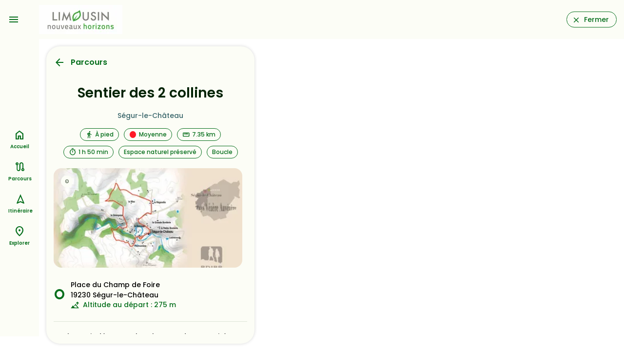

--- FILE ---
content_type: text/html;charset=utf-8
request_url: https://haute-vienne.loopi-velo.fr/parcours/a-pied/a51d4071-9d85-4a8a-a7ff-f1a3b29d51b8/sentier-des-2-collines
body_size: 223729
content:
<!DOCTYPE html><html><head><meta charset="utf-8"><meta name="viewport" content="width=device-width, initial-scale=1.0"><script nonce="M29pu647bVII5UGl2d5qlyAN" type="importmap">{"imports":{"#entry":"/_nuxt/Cr3SvUld.js"}}</script><title>Sentier des 2 collines</title><link nonce="M29pu647bVII5UGl2d5qlyAN" rel="preconnect" href="https://api.loopi-velo.fr/" crossorigin><link nonce="M29pu647bVII5UGl2d5qlyAN" rel="preconnect" href="https://tiles.loopi-velo.fr/" crossorigin><link nonce="M29pu647bVII5UGl2d5qlyAN" rel="preconnect" href="https://fonts.gstatic.com/" crossorigin><link nonce="M29pu647bVII5UGl2d5qlyAN" rel="preconnect" href="https://analytics.loopi-velo.fr" crossorigin><script nonce="M29pu647bVII5UGl2d5qlyAN" src="https://analytics.loopi-velo.fr/js/piwik.min.js"></script><link nonce="M29pu647bVII5UGl2d5qlyAN" integrity="sha384-SuSNTO7t/aHh4ateWugD0LMW29imMZUN12vJwUvytgg82ehpm06b0YTriHZrvas6" rel="stylesheet" href="/_nuxt/entry.CdtaaL00.css" crossorigin><link nonce="M29pu647bVII5UGl2d5qlyAN" integrity="sha384-QCdPfaHO41HYycwY4g/3SZMGS0AgVMMMILv4RAP8WnojuXlNKvnp7V1rRkaN7L1K" rel="modulepreload" as="script" crossorigin href="/_nuxt/Cr3SvUld.js"><link nonce="M29pu647bVII5UGl2d5qlyAN" integrity="sha384-KDEt3HSK17K4gBMrCvwuOSSQRLGsB1T8WqABpiLzTPWacOY8D1IsFokcotmfmma2" rel="modulepreload" as="script" crossorigin href="/_nuxt/CVwzjbeB.js"><link nonce="M29pu647bVII5UGl2d5qlyAN" integrity="sha384-RbIi7bivIzOaTnlTdPgoAmQUFIGiqsb+S/4YE+COATmtM53cRveFE1vnap4IA/du" rel="modulepreload" as="script" crossorigin href="/_nuxt/CXc5spRv.js"><link nonce="M29pu647bVII5UGl2d5qlyAN" integrity="sha384-3/6OoQ/ZLb2brDICB12vP5jRT0LJINhbSBAKZ0e7ZjhmmHl9W9hvHvoe8okbLPTI" rel="modulepreload" as="script" crossorigin href="/_nuxt/DezmA4Tg.js"><link nonce="M29pu647bVII5UGl2d5qlyAN" integrity="sha384-22CCpClQaLdEHd8ifRxdE5ZrXbGkQCW5xvVts6tan5uzvwjJOwcvLlFsIv82pVsP" rel="modulepreload" as="script" crossorigin href="/_nuxt/BK__ue19.js"><link nonce="M29pu647bVII5UGl2d5qlyAN" integrity="sha384-DyhAfnWp5Q2DuINgzjI3qPJo1+SzLhl0vJl5u8m2Zr2YJMeKFKg7+A/cOmPXusf4" rel="modulepreload" as="script" crossorigin href="/_nuxt/lmOAyF9b.js"><link nonce="M29pu647bVII5UGl2d5qlyAN" integrity="sha384-vbgmge79PZ7jrQpcMyETcPzZROXSpjUu7/mGI03fI8xn8BFh9TtGKOsxA7ytzfkD" rel="modulepreload" as="script" crossorigin href="/_nuxt/BQxEDzMO.js"><link nonce="M29pu647bVII5UGl2d5qlyAN" integrity="sha384-cCX+9/bXp9Ov0ERoIT7OM+Nm6/ckBNLpUNCuG4hSuizth1EnWK5H6ov+qeol2KmU" rel="modulepreload" as="script" crossorigin href="/_nuxt/E1Cy5Xup.js"><link nonce="M29pu647bVII5UGl2d5qlyAN" integrity="sha384-oKwIArDTRZWI9pBvx5+ulrU5/Dkk0oe2Wt2sdEmtxAigDeqarIib78nUMURb+jbT" rel="modulepreload" as="script" crossorigin href="/_nuxt/C0mbD2PZ.js"><link nonce="M29pu647bVII5UGl2d5qlyAN" integrity="sha384-fyQCewl2FwG10KYyPbwjbOkpOz3MJXxM6E2nX0bJ6euDQujQZ1xxc57/1wFoDf1B" rel="modulepreload" as="script" crossorigin href="/_nuxt/CCrpWDxJ.js"><link nonce="M29pu647bVII5UGl2d5qlyAN" integrity="sha384-vA6cRrrhlcFXlOKsq7Bw4TnGa8Cd7tg8slnIY2vPOj2L8A76u90qA+b9JT+TnfHH" rel="modulepreload" as="script" crossorigin href="/_nuxt/DuuXLH7e.js"><link nonce="M29pu647bVII5UGl2d5qlyAN" integrity="sha384-Wa7yIvvs2ZIHl/xT9f7to/HKfrcNVCmsLm5lwVVYTkaR2iP4mDa4jqxssS0Uwpi7" rel="modulepreload" as="script" crossorigin href="/_nuxt/BSHo5zp9.js"><link nonce="M29pu647bVII5UGl2d5qlyAN" integrity="sha384-31lsJZjCIYrt312bW8XlJJk34tAxFyEeCwwhl9cSwRyoChCb1fwyInCQ5kKJKHJE" rel="modulepreload" as="script" crossorigin href="/_nuxt/6XoPjQHB.js"><link nonce="M29pu647bVII5UGl2d5qlyAN" integrity="sha384-5M+92DSU83PLxWtwSxgOrF6Omk+gXOxN09m8HUZQHUa3u4HcuVkSAfIiQgc3juPf" rel="modulepreload" as="script" crossorigin href="/_nuxt/BgjVwH5r.js"><link nonce="M29pu647bVII5UGl2d5qlyAN" integrity="sha384-F1+dVExAescmB4yKdhTGHMfq626NNYjIkT2pbYZrKJzrYD0jm6fVTFbX/iqdm0Zv" rel="modulepreload" as="script" crossorigin href="/_nuxt/BYlpnXXK.js"><link nonce="M29pu647bVII5UGl2d5qlyAN" integrity="sha384-0qI7x4Pjqjj0AeE8dIhQUTfElUp/2IMx8Vl8X/cREdyAfHNwpbKCxtpUHFbt5p8w" rel="preload" as="fetch" fetchpriority="low" crossorigin="anonymous" href="/_nuxt/builds/meta/c55da452-35dd-478c-b9e2-84373982b6f4.json"><link nonce="M29pu647bVII5UGl2d5qlyAN" rel="icon" type="image/x-icon" href="/favicon.ico"><link nonce="M29pu647bVII5UGl2d5qlyAN" rel="manifest" href="/manifest.json" crossorigin="use-credentials"><meta name="description" content="Après avoir découvert les charmes de cette cité médiévale blottie dans les méandres de l’Auvézère et classée parmi les « Plus Beaux Villages de France » , vous"><meta name="theme-color" content="#046e1b"><meta name="apple-itunes-app" content="app-id=1489707336"><script nonce="M29pu647bVII5UGl2d5qlyAN" integrity="sha384-QCdPfaHO41HYycwY4g/3SZMGS0AgVMMMILv4RAP8WnojuXlNKvnp7V1rRkaN7L1K" type="module" src="/_nuxt/Cr3SvUld.js" crossorigin></script><meta name="csrf-token" content="4WlaUOYSYDP6x1SsRxYrRA==:3QmRE5YdldhWGrxfJbcVJRVxTRZSiIR/F+q/Dk3xkjHCgPc2BVcw2QrQbdh4HVXX"></head><body><div id="__nuxt"><div style="--color-shadow-16:#00000029;--color-primary:#046e1b;--color-on-primary:#ffffff;--color-primary-container:#9af893;--color-on-primary-container:#002203;--color-secondary:#53634f;--color-on-secondary:#ffffff;--color-secondary-container:#d6e8ce;--color-on-secondary-container:#111f0f;--color-tertiary:#38656a;--color-on-tertiary:#ffffff;--color-tertiary-container:#bcebf0;--color-on-tertiary-container:#002022;--color-error:#ba1a1a;--color-on-error:#ffffff;--color-error-container:#ffdad6;--color-on-error-container:#410002;--color-background:#fcfdf6;--color-on-background:#1a1c19;--color-surface:#fcfdf6;--color-on-surface:#1a1c19;--color-surface-variant:#dee5d8;--color-on-surface-variant:#424940;--color-outline:#72796f;--color-outline-variant:#c2c8bd;--color-shadow:#000000;--color-scrim:#000000;--color-inverse-surface:#2f312d;--color-inverse-on-surface:#f1f1eb;--color-inverse-primary:#7fdb7a;"><!----><div class="nuxt-loading-indicator" style="position:fixed;top:0;right:0;left:0;pointer-events:none;width:auto;height:3px;opacity:0;background:repeating-linear-gradient(to right,#00dc82 0%,#34cdfe 50%,#0047e1 100%);background-size:0% auto;transform:scaleX(0%);transform-origin:left;transition:transform 0.1s, height 0.4s, opacity 0.4s;z-index:999999;"></div><!----><div id="hearder"><a href="" class="bt-menu icon-material-symbols center" data-icon="menu"></a><div class="logo"><a href="/" class=""><img src="/image/styles/0/60/media/03dfbb2b-a336-4ce2-a994-fc2fb157db60/marque-principale-limousin-cmjn---600x200.jpeg.webp" alt="logo"></a></div><a href="https://www.visitlimousin.com/decouvrir/randonnees-sensorielles/" class="bouton" data-icon="close">Fermer</a><!----></div><div class="carte-wrapper mode-popup" data-open="false"><div><a href="" class="menu-options-bouton icon-material-symbols" data-icon="more_vert"></a><!----></div><div class="carte"></div><!---->   </div><!--[--><div></div><div class="page-container large page-parcours page-content"><div class="page-container-scroll"><div class="page-head"><div class="row"><div class="col-8"><a href="/parcours/a-pied" class="icon-material-symbols backlink" data-icon="arrow_back">Parcours</a></div><div class="col-4"></div></div></div><h1 class="page-title">Sentier des 2 collines</h1><div class="from-to"><span>Ségur-le-Château</span><!----></div><div class="tags"><span class="bouton icon-loopi size12 no-hover" data-icon="pied">À pied</span><span class="bouton icon size12 niveau-3 no-hover">Moyenne</span><span class="bouton icon size12 no-hover" data-icon="straighten">7.35 km</span><span class="bouton icon size12 no-hover" data-icon="timer">1 h 50 min</span><!--[--><span class="bouton size12 no-hover">Espace naturel préservé</span><!--]--><span class="bouton size12 no-hover">Boucle</span></div><div class="slider"><div class="slides"><!--[--><div class="slide"><div class="copyright">© <span>2dechoseslune / Conseil Départemental de la Corrèze</span></div><picture><!--[--><source srcset="/image/styles/854/452/media/03dfbb2b-a336-4ce2-a994-fc2fb157db60/sentier-des-deux-collines-segur-le-chateau.jpg.webp" media="(min-width: 1600px)" width="854" height="452"><!--]--><img src="/image/styles/328/173/media/03dfbb2b-a336-4ce2-a994-fc2fb157db60/sentier-des-deux-collines-segur-le-chateau.jpg.webp" title="Sentier des 2 collines_1" alt="Sentier des 2 collines_1" loading="lazy" width="328" height="173"></picture></div><!--]--></div><!----></div><!----><div><!----><div class="padding-content sep points"><div class="row"><div class="col-12 col-xl-6"><div class="point depart icon-material-symbols" data-icon="trip_origin"><div>Place du Champ de Foire</div><div>19230 Ségur-le-Château</div><div class="icon-material-symbols altitude" data-icon="altitude"><span>Altitude au départ : 275 m</span></div></div></div><!----></div></div><div class="text"><div>Après avoir découvert les charmes de cette cité médiévale blottie dans les méandres de l’Auvézère et classée parmi les « Plus Beaux Villages de France » , vous partez pour une agréable balade sans difficulté. D’une colline à l’autre, vous emprunterez une passerelle enjambant la rivière, des chemins en sous-bois, forêts et plateaux. En chemin, vous profiterez de beaux panoramas sur le village, la campagne et les hameaux environnants.</div></div><div class="text"><h2>Difficultés particulières</h2><div>Quelques conseils pour une rando réussie:
- Prenez de bonnes chaussures, un couvre-chef pour le soleil ou pour la pluie, une gourde d'eau, un ravitaillement pour "les petites faims", de quoi se couvrir au cas où la météo vous jouerait des tours.
- Pensez à regardez la météo la veille de votre départ.

Attentifs à la protection de la nature, voici quelques principes à mémoriser pour rester dans le droit chemin :
- Rester sur le sentier principal afin de préserver la nature environnante.
- Prendre soin de la flore et de la faune locale, y compris des animaux d'élevage en prenant soins de refermer les barrières derrière soi.
- Ramener ses déchets avec soi.
- Se renseigner en amont de sa balade et respecter les indications données sur les panneaux rencontrés durant son itinérance (cueillette, feu, bivouac, chien, ...).</div></div><!----><div class="contact"><h2>Votre contact</h2> SPL Terres de Limousin <br> 11 rue François Chénieux <br><div>87100 Limoges</div><div class="actions"><a href="tel:+33555790404" class="bouton icon bg-primary margin" data-icon="phone">Appeler</a><a href="" class="bouton icon bg-primary margin" data-icon="send">Contacter</a></div></div><div class="sep-top documents"><h2>A télécharger</h2><!--[--><div class="document"><a href="/download/files/media/03dfbb2b-a336-4ce2-a994-fc2fb157db60/sentier-des-deux-collines-segur-le-chateau.pdf" download target="_blank" class="icon-material-symbols" data-icon="download">PDF_Sentier des 2 collines_1</a></div><!--]--></div><div class="qr-code"><strong>Retrouvez ce parcours sur l&#39;application mobile Loopi</strong><br><span>Scannez le QR code, enregistrez en favoris ou lancez le guidage, il n&#39;y a plus qu&#39;à profiter !</span><div class="lien-apps"><a href="https://play.google.com/store/apps/details?id=biz.moustic.gpsloopi" target="_blank"><img src="/images/google-play.png" width="135" height="40" alt="google-play"></a><a href="https://apps.apple.com/fr/app/loopi-balades-gps/id1489707336" target="_blank"><img src="/images/app-store.png" width="127" height="40" alt="app-store"></a></div><div class="qrcode"><img src="[data-uri]" width="100" height="100" alt="qrcode"></div></div><!----><div class="sep margin"></div><div class="padding-content row"><div class="col-12 col-xl-6"><a href="/download/balade/gpx/fr/a51d4071-9d85-4a8a-a7ff-f1a3b29d51b8" download class="bouton icon margin" data-icon="download">.GPX</a><!----></div><div class="col-12"><div><div class="denivele"><div class="row"><div class="col-12 col-xl-6"><div class="icon-material-symbols" data-icon="trending_up">Dénivelé positif (montée) : <span>154 m</span></div></div><div class="col-12 col-xl-6"><div class="icon-material-symbols" data-icon="trending_down">Dénivelé négatif (descente) : <span>158 m</span></div></div></div></div><div class="chart"><canvas role="img" css-classes="profil-altimetrique" style="height:166px;width:100%;"><p></p></canvas></div></div></div></div><!----><div class="surfaces amenagement"><h2>Revêtement des voies</h2><div class="surfaces"><!--[--><div style="width:14.16%;" data-type="lisse"></div><div style="width:84.41%;" data-type="inconnu"></div><div style="width:1.28%;" data-type="rugueux"></div><!--]--></div><!--[--><div class="legende" data-type="lisse">1.04 km sur voie asphaltée ou goudronnée</div><div class="legende" data-type="inconnu">6.21 km sur revêtement non renseigné dans la base de données Open Street Map</div><div class="legende" data-type="rugueux">94 m sur chemin roulant (sable compacté, gravillons, pavés)</div><!--]--></div></div><div class="mention-legal"><div>Ce parcours est proposé par: <!--[--><span><a href="https://www.tourisme-saint-yrieix.com">CC Saint-Yrieix</a></span><!--]--></div><p>Soyez prudent et prévoyant lors de vos escapades. Loopi et l&#39;auteur de cette fiche ne pourront pas être tenus responsables en cas de problème survenu sur ce parcours.</p></div></div><div style="display:none;"><div class="overlay"></div><div id="contact-popup"><a href="" class="icon-material-symbols close" data-icon="close"></a><h2>SPL Terres de Limousin</h2><form><div class="form-item"><label for="email">Votre adresse mail</label><div><input id="email" type="email" class="form-text" placeholder="Adresse mail" required></div></div><div class="form-item"><label for="message">Votre message</label><div><textarea id="message" class="form-text" required placeholder="Message" rows="8"></textarea></div></div><div class="form-actions"><label for="form-submit" class="bouton bg-primary" data-icon="send">Envoyer</label><input type="submit" id="form-submit" class="form-submit"></div></form></div></div><div class="bouton-toggle-carte d-md-none" data-open="false"><a href="#" class="bouton bg-primary size24" data-icon="map">Carte</a></div></div><!--]--><div id="navbar"><nav role="navigation"><ul><li><a href="/" class="" data-icon="home">Accueil</a></li><li><a href="/parcours/a-pied" class="" data-icon="route">Parcours</a></li><li><a href="/itineraire" class="" data-icon="navigation">Itinéraire</a></li><li><a href="/explorer" class="" data-icon="place">Explorer</a></li><!----></ul></nav></div></div></div><div id="teleports"></div><script nonce="M29pu647bVII5UGl2d5qlyAN" type="application/json" data-nuxt-data="nuxt-app" data-ssr="true" id="__NUXT_DATA__">[["ShallowReactive",1],{"data":2,"state":7012,"once":7016,"_errors":7017,"serverRendered":955,"path":7019,"pinia":7020},["ShallowReactive",3],{"$fXz91widM9ompypJOcmmvqohXCJWPumGY2PIpub9pOAc":4,"$feRgFBeQhTUYvulLEvaV95jHivQ_uPV6zXhQQcnWGSpM":3336},[5,958,1241],{"id":6,"titre":7,"type":8,"afficherGeometrySource":12,"contact":13,"resume":13,"descriptif":13,"difficultes":13,"infosPratiques":13,"libelleUrlResa":13,"pois":14,"urlResa":13,"urlVideo":13,"thematiques":15,"tags":16,"boucle":12,"distance":17,"duration":18,"deniveleNegatif":19,"denivelePositif":20,"geometry":21,"etapes":43,"nuitee":62,"prix":13,"prixMax":13,"medias":948,"lastUpdate":949,"disponibilites":950,"sources":951,"status":955,"marqueBlanche":956,"couleur":957},"89c62523-4b04-4286-8c19-1b674e75bf1c","La Vélidéale",{"id":9,"code":10,"libelle":11},1,"velo","À vélo",false,null,[],[],[],680068,214326,4245,3480,[22,23,24,25,26,27,28,29,30,31,32,33,34,35,36,37,38,39,40,41,42],"alxvGyqtJ@LTrBB^T|B?B?LLEHEFAJCb@I`@E\\CR?RDXJLFD@FDtAt@JDJBH?L?TAp@KVEJCRILMNONSNYh@gAd@_ANYFIZYLOPMRORK`A]HIhA_@j@Yt@g@dAaAt@s@n@k@r@a@f@Sl@StBc@zA]jCm@jA[tD}@xAWj@Ej@?r@Dt@PNFz@ZhAh@b@Px@Pb@Fh@@d@En@IzASfAKP?FG`ACBF`BBfA?hFb@rE\\~@@nAMfAO~AWn@If@?r@Fj@Pp@Xh@d@^`@j@|@Rd@Tt@P|@NhAPzAPfANr@v@tBj@r@l@l@n@^t@Tz@ThB^jAZz@f@b@^b@j@|CxE\\n@BFDDEHEJAL?J@NDLFJHDAFEPCJ?N@T@RDh@DXBP@TFt@D`@Dp@@j@Cd@G\\Up@Q\\GHMPUR[RmB|@[PoAn@{Ar@_Bx@KJKJORMTO^Ob@If@Gh@Ad@@d@D`@Hb@H\\N^PZRVVTl@f@~AjArAfAPLPJNFNDTBP@PB`@FPDPFNHLHbBbBxEzE|@|@^XZRTFVDP?N?LCb@MdA]XE^C^D`@HhA^VLVRRRRZR^Nb@Hh@Hp@Br@Ad@AZGpACl@E^K`@Of@Mh@]tAe@~As@nB[t@[h@gAtA}AnBW^Q`@KZIb@Ed@C\\?`@Bd@Jj@^jAr@nBf@nApBjFjA|Cd@nAh@pATr@P~@HbAD~@?p@Cn@Ih@Mp@Qn@Q`@Yj@[b@UTWPYPYNc@Vy@^}@d@o@Zc@VEBcAf@aBx@eAf@oBbAWJ]P]Z]h@Yr@I^Gf@Ar@Dr@Jh@Rh@Zr@l@dAd@|@Xp@Jn@Ft@?z@GlDGjDEv@Gj@G^Od@IVs@zA_A~ASTMLWPYLs@ZULSLSZgBbDUn@O`@Kf@Gd@A`@?v@Dh@H~@D^@^?f@A`@Ip@UhBc@bD_@|Cm@vEWpBKj@Kb@W|@q@nBM`@G\\GZEd@Cf@?b@?^Dj@B`@Lt@Nj@LZ\\t@^f@^^DFJFVNb@RlAz@TRHNLVFNLn@NvAPvANjADf@@XA\\AXQxACb@?^Dh@Jb@fAvCPd@HPHN\\b@d@f@RPLV~@pBRb@f@dAhAhCnAlChB|DDJXj@LVBFHRNr@XtBBXJr@JZDJDHHLLLNJFDFBLBLBP?LAxAs@d@YRMTMZQRMPQV_@JQj@gA^q@f@{@PYPYLMLMLIPGPCL?N@NBVFh@Nf@Lb@Nb@Jb@LTJPLPLRVT^R^Xj@\\v@LXPd@F`@DT@\\@h@@hA@v@Bj@@XF\\F`@Lj@Rv@J`@FZHf@Bh@?`@At@A\\Cr@?VA^Ad@AZ@R@RBXDRBLFNPb@NRLPTPNJJHJDRJr@`@l@VHBXHFBRHPJJJFHHHHHR`@HTLd@Jb@DXB`@Bd@?p@?VD\\DRDBwAdCOl@At@Jt@Vx@nAhCTj@Nn@Dv@GxA@t@VjBFtAKj@M\\e@bAQtAApAHpBLfDFtBA`Ci@tNS~DKbBAN[pGWfBc@lBm@|Ao@nAeA~Ay@l@aAb@gBZi@Tg@j@iBnBk@j@q@|@SXGV?X?FbAMtAUl@G`@@^D^LRTLRFX@VC^GZ_@tAY`Ac@bBKl@A`@Dd@J\\j@|@Jv@@d@E`@CR_@hAkApBaA`B[n@U|@Qz@SnAEx@B\\DT^nAB~@Cb@M^{@zBi@x@k@j@cAb@uChA{@`@UPMTW|@e@nCc@rAoAjDmA`DgAhAMRIPEJCT?ZDZd@t@|ApB`@l@Lb@T~@L~@xArELj@DVB\\Cn@Ol@Ub@g@l@}@^]^Kb@E`@DlGF~@Jt@Pp@Tr@tA~CdBnDX|@h@|B`ArEv@rDFlA?`@DlPBvBBjANxCRpGCj@Oh@WZONu@d@a@\\Yb@O`@SpAF`Af@vAP\\J`@@`AUvAu@|DOjAAvCOhAo@zBe@rAi@|AWn@sBhGy@bCKXiAdDaAvCK^GZC\\AZB`C?f@Cj@I^K\\i@x@c@r@Q^O\\Sp@Y`AI^AB?J?HLl@^tBBJJp@Fv@?V?Z@Ll@P`@FZHfAZ`@J~A`@nB`@ZLLHNRNXLd@Ff@BlAA^C^Ip@Mh@M`@G^Af@BXHX^vANd@t@tBf@xAf@vAP`@\\l@j@f@XLl@PAL?v@KrAQr@_@n@OPBHh@bBbCdJVrAd@`C`FjKDFvB~CZz@l@`BlAvAfCdCbI|HzAxAzAlAd@p@Pn@@r@QvAIt@@h@D\\LNv@bAh@j@Pn@Eh@a@~@[xA_@rAIt@Bt@\\lBBb@Ib@a@Vo@RKNEVBr@JdA^z@vB`DRd@FTBXBv@MF{AfAQLQD}BPq@Ru@Xa@RQPSf@Or@?x@T~BH`AAv@Id@Id@Ej@DVJXbBnCTl@RtBD^@l@G|@Q~@O\\[\\mCfA_Ah@s@LUAq@GuAIsAIwAI{@Aw@?y@@iADa@Ha@Zm@v@a@x@I`@Ad@A~AAf@Mf@[l@s@dAg@dAa@p@_@r@G^@b@Az@G~@]|BCf@HXRx@?N?NE\\c@p@_@t@WrAGv@?f@F`ADhAGv@WVs@JuFM{@Cc@DaCrBm@h@cB`BaDjA]Tu@fAw@`B_@lCQhBN|A~@~Al@dAXr@Hd@Er@Qf@k@Xi@Da@LYb@Mj@HbEQjB@~D?b@_@vAWnA@dCSt@]|@Mj@Cb@?t@Fr@Hd@vAbFDNf@bBh@|@hA`BnBlBtBrAFD|@l@Pn@?j@UrBK~@Ev@n@lChCnHhFpC~B`GnApEBfA]r@g@Lg@FaAd@}AlAqDbA]TWj@Il@Dv@`AxEd@lCTp@ZH|@HR@JJDRCd@Id@AbAF|@Jp@Xz@P|@B~@E~@Ez@@lAN~@NZZRZATExA]XBLZGn@Ot@Aj@Ff@TfA`@hAPTb@TjEbAfAd@V@\\MFCj@m@p@KLMFMXWz@_@xBk@\\BTNLRHTl@rCPd@V\\hBvAJJFNFX@\\C^QjAOZUXmB~BqCtJG`@F`CNxBR|AFfAAn@OnAIj@Ad@p@lFRf@h@\\bB`@f@Hl@UZEZLX`@H`@?T@`@Ml@W`@]PmDr@QXMp@OZOJ_AKg@Jk@`@URqApBc@\\sBjAa@j@Mh@Dj@`@|AFj@Kr@YX]Da@FMHMFU\\YdAm@xEW|@y@zAWbACnApBzFbAxC^v@t@d@pAF|CDbANd@Pp@t@Zl@r@`DjAjBLd@Aj@Ob@_C|B]`@IX@b@NjB?p@S~@Ot@Hv@DNCF_AdByArCSV]`@e@f@o@`@q@\\y@RSFoEdAYJMJWX{F~Ng@fCm@zEIrBJxANf@Zf@vA~@|@v@x@|@nAjADh@MVg@Aq@KeBO_AKgEmBYAQVCf@Df@~@rBr@d@\\`@Lr@RxAr@rCTvB@l@Rz@^jFNdABL^b@h@VtAH\\H^T|@lAVr@Dr@Gx@Sn@]p@Sn@M~@Mn@i@zAKl@Bx@P|@d@jAb@dAfAlCl@|@f@Pb@r@tA|GBr@@RAh@CxADhBr@lETxBDjCrBjMd@tAVz@\\l@Z`@|@p@vAhA\\fAL|@J~@Vl@X^xCtApABx@Ht@\\D@r@h@Xh@Hn@DbAAfAE~A?NAtE@`DHv@Rr@Zh@h@h@h@Vf@Fd@?^I~@e@d@K\\@\\LTZPz@TlBR~@Rf@`BnCRp@Bp@M~@If@Bh@`@fAp@`@l@Lr@OvAi@TEXBfAZ~Ad@|@JnBF\\@f@@fADH?lBFH@X@H@Cj@?HAJ","unovGo||HAZALCr@@x@@THl@DZBd@BZBvB@RD@\\t@jBtDPRXRvCp@fAn@LPl@t@zAbCx@z@vCpBt@R|@FZB|ARtBfA|DjCl@^NFRJdEfAz@X`ArANH\\Aj@KX@V`@t@nE?n@Ep@QhCKdBBd@N^fAfBpAxD~AbGtAjFTn@LVlAvBr@`B~DhW|@lFhAlGrDfT`BhJvE|W\\vC@jABtB[tJUxA{E~NUn@Yd@sCpCcD|E]x@_@|Aa@`BqAvBqAfCuFtL}AjDUx@SzAUnDCd@kBd\\AVCn@Ax@V~AXn@d@h@d@`@Zf@V^Nv@Ht@Al@Ad@Op@g@bAc@`@}CfB]Tg@|@MXoBtEq@|AeA|A}IpJ}@dAc@tASxAu@bFCp@Hj@Vb@vHnG`CpB\\X\\t@Bl@QbAmA|BGZ@\\J\\VNtFJ|BTj@FbBIRLLZ@N@XF|GE`BOpAWz@]h@]b@a@ZGHEFCFCHE?E@EBGFaBrBqAnAu@n@y@p@k@f@i@d@ST[\\STU\\g@z@u@rAg@fAe@hAe@fAUn@Yv@M`@I\\Kd@Kh@GZG^Eb@Gr@Gx@ElAGlAKbBAZE`@Il@Ip@UrAWzA[bBi@nD]jBUnAIXOh@Qd@M\\Sf@S^QZU\\W\\QRYZg@f@yAxA_@d@[b@S\\Yf@Sd@Q`@MXKVI\\GTGRG`@G^Mr@EZE^KzACf@Gh@Gd@Il@I\\ETIZOd@]`Ae@zAcAxCgAdDiAhDs@tB[x@[p@Q\\MTMPORYZ]\\YX_@ZSLYPa@RWLa@PYHYHYF_@FgAPi@Hm@Hm@Hm@Fe@Fu@FaBLw@HSDQDWLUJOLMJSX_@j@_AnAo@`Aa@Xs@^_@f@Sb@I\\Yz@]~@SjAAlAJPNXLPLNVZNPFJBFBJ@H?NALEx@KpAKnAKjAGd@G`@Kn@Kl@Id@Md@Mf@W|@Wz@KZITKXe@hAo@zAQ^OZe@v@[h@mAfBQVQTW\\OLUV]ZWTQNQNYRYRQJy@b@{Az@mAt@sAv@k@V_@\\e@\\[VUVq@z@qBdCoAbBWf@a@v@]v@_@z@Qh@KXELCLUvAEXGTMb@Mb@IVO^Sd@a@|@y@hBgBbDSb@IRERGTG\\G`@EZEZGd@O~AOzAe@dEKnACf@Et@A^AT?V?`D?^ANAHADBNBP?J?JAJANy@rFWdBy@`GMp@EREVITIPKNMNMNIFeC~AkF~CcCzA]VYRSPQRUTgEbGqDfFiA~Aa@f@YV]VYTmAt@s@f@qChBs@j@QPQROPMPILkFrIaA`BkA`BiA`Ck@~AsBnGg@pASf@qAhEyBpEwA`Dy@|CsA~Eu@hAuAjBo@^]Fe@@eBJsATqBf@mCp@U@]BOCKCSPWTCKEGYK_Bm@WSYe@MY]cAGUESAK?Q@QBKFIFIDEJE\\KVIp@KvAYTCLCHEJEJIHIPOLONIPIXMXYLWHUDYDgC?O?iBH[LUDMEKISEUA[@aA@aA?U@uCA[M_AUm@Y_@c@]_@M[CU?a@FQ@u@Fk@AkAc@_@Qg@UUUa@_@}A{B]q@KWE]@a@LeADYEk@K[GIKOYS_@WGEOIGl@ANOxAQ~@Kb@M`@KX","qiwvGwxaHCHM`@GL}AhCwAzBOXSXGFSFQ?]Mo@aA_AsAwAsB_AqAEBC?OAOEMI_@QME{@OkAA_Hj@YLWRYt@Qb@CA}EAk@H{Al@c@TUXkCrEQXSPc@RcBDkBH_@?YEmAq@mAw@_BcAk@Uq@Qo@Ac@HwAz@kBjAo@f@k@r@_DtBm@\\YRERDZNNnAfAR^RfANvABdAUlASNWRYNg@N_CJm@?i@IeAUW@SFQX]v@yAlASDUAa@WU[[Q]CYJ_@^Sn@@ZPt@Nl@?lAMp@iC~EYn@KdBGTKNk@X_@PKPEZ?`AJpBVtBXfArA~DFh@@l@El@St@cAlAc@t@Mr@A~AKb@ORc@Zk@R]NOFwAf@U@U?WOQW{@yBa@cAgA{@K]CSBU^{A@g@Mc@k@s@]W[C]DwBpAwChAU@WEYQYUwAgBa@O[FOLgArCi@`@oDvBORGTBn@hFfRDX?f@Mb@STa@FuEc@e@Bg@VsBnBc@x@gBhE_@\\mBr@MLMXA`@JbAD`@P|BCz@SvAy@zCI^eD`K_@h@QNM@{F}BsCmA{B}@GAI@GBEBaAv@s@Xm@Bo@C_@FSTGp@@j@TxB@bAIfAMz@_@z@GX?v@Fl@NrAXvBFnCJ`BFv@Pt@XvAE|A@t@ThA\\`A`@j@jAjARTXfATtAHt@Ex@ETEp@?l@Dx@@`AGzDEdACZIXKNUPUNUFUBQCQEeEgBwD{AUGWAY@WFUJQJSPMRORKTKXIb@Er@YzGGf@G\\Sd@wDvG_EfHa@|@[|@Mh@Kf@Oz@Kx@I`AChA?h@@l@TzBCp@Kb@Wj@u@~@k@t@K\\EX?b@Jn@Tf@p@v@V^^r@|BbFNb@DZC`@IXGPqA`BO\\K^Gb@Kt@_@jE?T@VF\\J\\N^`AvBH\\D\\@\\CXCVc@zAkChISf@Wf@}C`E_@`@[Ta@RyDt@k@XYXMJWRUR_@ZOVO^sArEkArD_@x@]l@W\\WXc@\\g@VgErB]NWR[XmBxDk@~@{CrCILGLGNCTEfAEvAE^Gb@GXMXc@n@{@jAgBxBSXc@j@MVGVGZC\\@ZB^Hb@fClJHh@Bf@VhFAl@Af@Gh@Gp@g@|BCTAT?V@Xl@lEH|AJ|CD`AHjBGvHA\\E^E\\G\\uAhDs@zAU`@_@`@_@`@c@\\WPUFY@UIEb@BPFLvAbAVTLR^n@RRRPTLf@X@@XXBBDBB@\\@IxBCZANUpGMrCC^CZD@L@b@BbEJfAB~ADN?RMLe@Nw@L}A@iA@e@LkAPk@NEb@CbBf@vBj@~@^n@d@f@r@d@x@L`@Ld@Xj@p@t@v@d@tC~@\\LRRd@z@PNNDn@Fl@Dv@Fh@Hb@PtDzAn@Pf@@TCTENGtDmBRUDGJOFSPu@ZkAP[\\YpAe@lAEZMVYVi@jAaFRk@Va@jCcBd@S^K`@Yv@gAh@q@Ta@La@NeALi@PQX@zCdCZTHHlAhAv@|@`AxAJN`AzAx@dArA|A|@vAjArBbDvFh@`AvAfEnCtIb@vArApFFVhBjI\\bAtAtBl@z@tAzBHPFPBTBXL~C@\\DPFRJPr@|@FHFNBP@XD|A@J?DG?K@]F[HOHKHKJOVKRa@r@SZILMTa@n@}AhCm@`AwA~BWZKLG?CBCDCF?DENUf@KPKRi@bAKTyBhKI^EPIZ_@~AAH[lDq@~JMbBG`@_DpK{AdFWv@aChHKl@A^F|@F`@|AnJxF`\\FZLv@T|@Vb@dAdBh@hAv@jCRtBHjBDdBJh@DTZj@rAvAvAxAj@hATfARlBDfAHdAX~BFb@h@nD@P@`@A^AVEXETYn@cAhASt@Ad@NrBVhB\\jBDVHt@HpADbANtCBb@bAjQh@nDx@|DNp@^dAhAnBH`A?XCjBOjC?lAJp@Rt@b@r@pAxAZVTPjCxAp@|@x@|HVnAj@pAj@fA^\\PNXH|AL|BLnCRbAFx@Dd@Jd@V`@d@LTZ|@Pj@Pj@Rx@TjAfAlKPt@N`@Xv@Tf@b@^`@Pj@F`@Ct@[ZYVO\\Mx@Kb@DP^l@lA`@f@j@XnA^ZZJTRhAB`@?p@Iv@?fARhAL^x@v@r@t@JZDLjArH@Lx@zFh@nEAd@CHGZIVCDt@vA\\bAZ|AXhB^hCTx@JVLTJNRRlAbAPRx@hAn@z@p@t@l@h@r@j@tBjBh@^j@LvACrDOtDSJAr@Ez@GF?LF\\VrDjDTj@FTLpD@f@@xB?R?dC?Z@^Iz@CBAFAF?H@FBFDBBBD@DAd@b@DHXh@`@t@dAdBt@pANV`@JVFd@LHNLVXf@JV@HI\\I^GRQj@IVMb@q@pBERGZKpAOtF?RCx@M|E?tA@XLf@Ld@d@pBz@lDVhAx@hDXjAn@fCJf@VdAFb@Ln@d@lCRjAJj@\\tB@FJf@TvAHb@DTl@dDRfALj@HVFT@P?`@AH?J?DDLFDDBRbADzAFhCLv@DNhAfELd@XfARhAd@fC?Dd@~BtAzC~D|IVp@NZLZh@dAJLvAvAVf@Rz@H`ATrDNn@^f@|AvBNT`B`Cp@|@NTLNV^|@bBV`@pA~BvAvBV\\PRDF^d@n@`B@BB@JHEXAJS`Aw@rDGVCr@@T?H@NnBxNHd@DTZvAVnAFTFVNb@JLHJTF\\JhFdBpC`AdA\\v@XWtAU~@K\\b@Jh@Lf@H`AFxA@pABH@F?JBTBN@^LBBHLDGb@}@JJHHFDJDNDRDpBThBTXHD?LCpEpFh@v@V`@PZLb@XfBTf@AHABM\\GRI^EBCBIFED{ClC]\\AHIHUZU^_@r@S\\IFQLd@bAd@~@Zr@AZ?H?DEj@i@x@CDg@h@]`@UVGHGFIS[i@CCE@w@r@WVa@TKHCEQUY_@m@cAECKAIHMLEFWTa@l@e@d@u@l@ABEBFNGFCD_DnCGBE@GB}@`@{AjAM@G?EHkAz@C@WRo@{BIQQYCJ?HET","}suvGabuF?FABEb@Il@Mv@i@`ECXShAQfAKd@ITKZO^k@lAWd@QTKNSVSTmAxAWVIHMFUJC@a@D[DGAMIMGKKEEQOSKEAE@IFELKj@Iv@GPOVeA^Ub@c@v@MTKNADS`@O\\CBITa@|@MZCDWd@OXaAlBUTSd@k@hAuCvFKTeBhDOVCECCEAE?E@CBCDAFAF?HBFBDBDD@D?DADEFV`BnFFTQ^Sb@Q^O\\yA~CGLIPUh@KRQ`@c@|@MZIP_@v@Q\\Uf@CD_@x@]t@Ud@O^g@bASd@Yv@CFOn@]nA[nAKPWl@KVGNUf@KVo@|A[p@IRg@hAIRSh@k@jAa@~@EL]t@Sb@a@p@Yn@]r@w@bB[x@DDPP?^KbAGbACf@CXEr@Cl@@\\RhHCp@EdAMp@Ql@Sj@Wj@c@l@e@`@c@XYLYJS@K?I?CCEAE@E@CBCBAFAF?F@F@D@DDBDVH\\An@?HDf@DVFXJZNVLPNJ\\PXDFDN@NAB?HPBFAVI^EZIj@Gh@Al@AV?ZA^B^Bb@RjAZh@\\`@\\PVDLB?H?D@l@RbA\\n@FL`@^~@\\|@Dp@Dd@B^@PBLBJF^VV^Pb@h@vAhBfFZr@x@`An@n@VVJPDFAB@F?PANKp@G\\CHADEXEROv@CJETG\\S`AKd@Op@Qj@s@`BYl@u@~@eAlAmA~Ae@`A_@dAAFOdAAnAJdB?f@?d@Eb@Ib@IXKTW^Q`@Mb@AVCr@?JCZIp@]fAu@jAORc@l@KLk@z@]h@[b@_@j@eAbBeAtBO\\Sl@Ot@C~@@p@FdABJLx@\\|Bb@tCBRH`@@b@|@lGB^C^CLCJG@GBEFCHAJ?J?FBHBDDDFBF@DADCPLTRBX?V@nB?VCpBEjB?^?FAHCd@AXGrAAn@ExA[`G?JABC?C@CDCDAF?H?FDHB@?BAF[|AWdA?BELAHIVe@|AIRCH[v@{@~AGN_@h@WZuAfBe@n@[`@ORMPMNk@t@IJILKXKTe@p@MVQ^MZIVc@~AMf@g@zBCTa@fDKvBCZEp@CTCHEBCFAHAJ@JBJDF@RBf@?NAfB?x@Br@Jr@Lp@P`@PXVTXLj@?h@@h@JPJRLTVXf@b@bBL`ARrBHbBHlCB|B?n@GdDMrDQtBOlAG`@If@Sd@o@hAmExFUXWh@EH]Ke@IyAFyBTc@LmErE_EfDk@r@[n@{@vDS`AkApFc@xBiBdLSt@_A~Dq@fDu@`EM|FAd@YtA_@~AYz@Sr@KNGHG@I@KJINCR?PBPDNAn@k@tBGp@?x@Fl@Hh@b@|ANp@?P?JENAP@PDPHLJHLBJALGHMDQBQf@w@BKLi@BSDUDu@Fu@F[HWN_@P]NUTSTOVOXGPAXAb@BhBH`DNzCNxIb@lGZhDRD?`ETfTfA`DLnBHvFVzG\\tFXbABj@C`@E^Ib@Mv@a@nAgAbAmB~@wC|AcGXw@p@wAp@u@p@m@|@g@v@OfLqAxDg@hAG|BJr@@h@?f@Eh@Oh@WZ[DEd@o@ZaAd@sBtAuGNq@Ne@Pc@P_@R]f@o@b@]tBiABCj@[TKl@[xAs@vJcFvJcFn@a@hBkA\\M@AFABATIDX?DBPl@zE@FP~@Rr@Pr@Zt@`@x@h@z@n@`AnExG`B`DrEbJ\\n@b@r@b@l@dJzLdAtAh@r@Zf@Tf@Vx@\\pBd@pCt@dERx@Zx@T^l@z@`DpDzAbBd@l@JHjAhC@Bx@pBd@dALXZt@JXRh@fBvEzE~HlCbETZ^d@f@n@jAvAPNNJTLnAl@zDrBlAh@xAv@LHRJ~Ax@n@`@nBbALJJNFRB\\A|AAt@Ah@?T_@fE[bFC^?NJ^DXBNBD@DBFBB@@bDfET\\JNHTBL@PAX?HAL?FCXADEPQVKFg@\\MLOLMVM\\I`@CHANAZ@TBNBHBFd@xANj@DVDZBNDb@D^Fr@Hv@Dh@Fh@Db@@TBTDv@","otovGo`}EDl@@NR|B?B@JJ~ADh@H|@@PHz@NnBHz@Fn@Dp@Fp@@FTbD@LZtDNjB@L?FBVNnBN~Bl@jHHlABTD`@B^Dj@@VUZsAhB}FzHa@j@OTKRS`@IVMf@cBnIMl@E?aJv@s@HqD^Y@Y@e@MuBsAiAS[?_@Dq@Rm@`@oE`GKD{Bx@oC~BsAtAaAdAQPsAbB_BzAaA|@OL{AbBw@f@qBbAaAb@u@Z_@VuCnBkAf@SJuAVqB@w@De@E]QeOgGy@Gq@Vc@h@[dAD~@?v@Kz@Yp@e@^i@HkBBsDHU@i@V_@VIDy@b@}DtBgOvHeGzBk@Ng@Cq@OsKyHmAa@iEu@mDo@y@Ik@Di@V}@h@mAn@WL_@^]^Gd@Bl@j@rI[pCObB@nFBxA@\\FpB@r@OfB}@hBs@xAWtBItASdBmCbGg@jAo@x@u@h@{@LyARwAt@kGdFQXYPeAZwARgDp@_@Lo@Ze@f@oAvAIHUVQLUNYFYB_@A[ISMUQQQy@m@aAk@MAM@oB|@]N[PsAjA{@p@_An@sAbAi@t@W|@Q|@QVUT]DaCSYBc@To@n@cAvAU^_@f@WLeAFg@V}@z@_@Tq@TuAVwCxAQHc@P}An@}ClAaCh@a@Jy@Lo@NSHYVS^c@dAs@dB}@bBc@^u@\\g@PeBh@oC?_BPsDs@[@{@VeCvAa@`@Yf@Sr@mAbGOvAaA`MCj@?l@PrAjAbFJZR^TXb@h@V`@LVHb@F\\Dr@@ZB~@Cr@Et@In@Oz@Ol@Qb@OVOPMLQLMD_@HYDYDG@IB]LWNQLGJCFAH?R@PFXNl@d@tB@Fp@jCt@~Bd@nAH`@@ZCf@c@vDg@tDOvA_@rDQhBY`CM|AKrAE~BCl@Ir@GbAQxA_@bAUd@U`@_@\\]NSDcAJg@VYRU`@Wt@c@bCYpEW`BIh@[x@gBhDiAxBmBnDqA~BWl@Op@eAhF[rBWl@YXSH[B]CQGa@S{@[_@WmB}@g@Iy@Dw@Lk@`@a@j@i@fAQ\\}AjDg@hBu@pDqAxDa@hAOj@Kp@MpCStAOz@Ux@eAvBsA|Ba@j@YRi@Lc@CgAUq@A}@RKDk@Pm@`@_@h@_@x@wAlE]hA]n@cBhE}@hBy@nA{BpDiBrCYb@oB~BaBjCcAfCSr@Iv@Aj@Bf@Jd@P^x@|@PZHZ@\\EZGV}CxJOb@Mb@Y~CTtKLrCDjAFl@Pn@R\\p@t@JZD\\CVE^g@lAa@v@Sn@Il@Af@Dl@Jf@r@jCFTBRb@vGLfAdCvQ^~BTdATtAJ~ABjB@rAHxE?hBA`Ae@~ECnA@p@D^ZzBl@nDDlAVbGFtAFnABn@BTBf@A`BA\\CTELWj@S\\Uh@Gd@Ch@Dv@^|GLfBBnAD`DDxBHxALn@Pv@B^E\\]~@i@tAYv@Sv@k@fCIr@An@Bl@NvA@f@A\\EZm@rCIh@El@@VBVNl@Tv@H`@DZ@b@Ch@UvBQlBGbAAn@Ap@Bt@Dd@L^JVTZPPXLz@RjDp@b@J`@L\\PRZR`@Hh@Bd@?p@En@If@Un@SVc@\\qCtAm@Z]Zi@l@i@|@Wj@Sz@G|@A\\?lCAf@Cb@A\\Ml@m@zBENI\\AT?XFjA@b@A`@Eb@a@`DEl@Ad@?`@@r@n@`KJl@LZPXVTZLpCZRDLFlBzAVVLZF`@@RAzA?^Fd@FX?PE^KX}BzDMTG\\?L@PFNL\\BR?PAP]lBGXCZC\\?d@B`@FXLXRZNRrAdAJLJVRl@HXJPLP`EzD\\^hDdCPRJRHVLbANl@Nd@zArDHZDR@R?`@ItAIfAW`Bk@nCGVWnAc@|BG`@C^A^?~@AvCB~@@TDXLl@j@|BHh@BV@Z?XAZk@tMEp@Gp@Il@q@pEE\\AZ?XDf@N~@@PCTK^oAfEQz@Kz@KpB@hCAPKV{@pAK\\GZ@X^hBDf@?x@I`AIp@Qn@wBrFSZOLSL_@JkBZSHQPW^M`@MLSJcBZq@Vm@Zg@l@qAbBgAnB}@nBgAbD}@|D{AdJW`BCPIv@Gz@AvAL|ELjBNx@L`@H`@D^Dp@H`BA`@^GTG|Aa@PK^YjBqBFIjBqBn@_@TCl@BlA\\^?f@KZQf@k@h@m@jK}KtC{CVe@HQ`A}DRe@PUNMLG\\ET@TJVTRVvBnG^`AxAtCjG`MZ`@FBXLtHdBr@?h@Id@UdDyBx@_@fA[lA[pAQ~@JtEzBdAj@xBv@~@Lz@A~BWbAE`ITbAAnD_@p@D^t@h@bDP\\\\`@`@ZPRpDjKfGhQTr@Zn@n@pA~BfEFHFDDD`D`CzDpCf@Z|@x@HBT@XCbAQt@EhA@N?vF?R@VDTFNFd@Tf@X`@ZdKdJbA~@ZPRJ`StH~Al@\\NXN\\V`DbDjCfCbBpCTJtCVtA^T?RIJKLQHWDa@H_EBYFQHKNCLBTRvDrEVVZVd@RlMlFZJN?P?pFoAb@ERFb@\\~ExIJd@NB^C\\OVWhC_FR[LKPERANDNJRTxBfDZf@b@j@j@NjISr@?p@DvDZz@Nv@TrC~@t@PlD?b@DVLfAtARTd@HZAh@KZ?D@?X@ZFZHZP`@d@z@LZLd@DV@H@\\A^AZE^Ml@OZU`@eEjEwBxB_@d@W`@]n@s@nBcAnCoBtFOl@Gf@Cv@KnHSbMg@n\\AjA?d@Bd@Fn@Nh@Tn@`CfFXd@TZXXXTdAn@NJPTLRHZF^?\\?l@OzD?t@Dl@Z~B@v@Cp@Mp@Oh@yApCM\\Ij@Gp@InCANe@vOQrECr@u@`Tm@~QyAvb@KxCOhF]hKW|Hm@pRaAt[?V]xK]fKSfGGdC?pBB|AFdBT|CTnB^`C\\vBhCpPT|AFbAAp@Ev@}@dHiAfJc@`DUn@GTSx@MjAWbBCd@@b@DZJv@Nv@Jf@BNHXdC`JJ^f@jBBDt@pC@Dn@fCRjAP|AFfBA`Bc@dGEj@?d@Df@P`APh@RZzAxAnAtAh@v@`@v@t@zAb@hAJj@Bl@Cl@Il@Oj@_AjCO^Ol@uAhJO~@gAlCWh@eAlCcA~BIPSl@CJ`@NhAjAdBrB??X^CFKRKd@O|@a@fBKZc@zAEb@Gh@EZGTGVy@bCSt@Kh@C^?T@THh@","sgtvG{e_Dn@nENh@@F|@pBHPDN@PAPEXUl@S\\Y^SR[Pq@R_ARGD@|A?HCLGFUBaAJuAt@_An@c@`@SRk@r@Wd@Sf@Kn@I|@[lKGlBQpA[lAw@fCeAjDm@nBk@bCKj@A\\?XF\\TbB@V?TEXM^w@vAMXKj@K`@{@jBWx@U`AIf@Cj@BZHZP\\`DtDp@p@z@j@~@f@v@\\z@ZdCj@NDf@Vb@XbAp@vFdFTVT^tCpHH`@@l@JhI?vBEhBExAC\\GnAK~BB`B?RAPCTQb@EJCJOd@{AjIGb@Ah@DbFA`A]hIAhADrSGpAMt@s@xEk@bEE^A\\Fz@FVLXhEvEZf@L\\F^D\\B^A`@Gb@KXQZwAbBQ^I`@Cf@GbACZGZWp@kBtEUn@E^C\\?hCCZU`BEn@AzDC`@Ed@GXKZe@x@g@dAgBdGERAX?R@TDRHTj@n@\\b@T^Rx@Hj@@JV`MF~KAz@It@Gd@YtA]lAIRyDzIU^STe@^MTKVEZA^@`BFpBJdB`@pD?L?PE\\M^OPOLyBx@SROVsAfCQTWT[N}@\\o@`@STO\\M`@G^ItBANOdE@h@Jj@Vp@H^Dd@C`@Id@Qd@e@l@oA`BS\\Md@Cd@?ZH\\z@nC@H@RAf@o@nICd@AP@T@^Fb@L^fAxBf@l@b@f@HLFP?H@JHDNVBJ@LCn@CVIjAEt@ALI`@I`@eAbDKb@Id@Ej@GhBEb@Mn@Qf@_@x@w@zAMb@Md@If@Kj@C^A~ADpAF|@Jp@Rr@LtBBp@FhAVhGH|B@x@?r@GzDE|A?x@?zCB~HBdI?`@BlHFjCH|AHl@Ph@Th@bAhBP`@Jd@Bf@C`@G\\Qb@cBbD]r@uBtFWv@Uz@qAhIS|@Wp@eAjBO^I`@Kp@c@vEy@fIMn@mB|HMl@Ch@A^@l@bGzs@BrAB|DRrEHfB\\fEf@vG@f@CpFA|FAd@Cb@Kd@O^}DlKWj@]j@eDvD}BhCm@r@OXIXGVGbA_@fJWvFAx@Fl@TrAJl@?ZARKTiAbAEFGFUTW\\S`@Qh@a@xASn@k@xA]r@oAfCsAjCQZe@bAWn@Qr@WbAQ^e@v@[f@OR[f@MZ]r@]p@Sb@Sb@[p@Wh@[j@[n@_@p@U\\c@l@[^_@d@_@h@[`@QZMb@Gl@Gv@G~@Kl@Mh@WlAOn@Q~@CDGGo@o@SMQGW@UF_@FIBiAPq@Hy@Dw@Bm@Bi@Ce@EsASGA}@M]Ca@E{@A]Fe@J_Bh@}Aj@yAh@s@To@Pa@HODe@L[N[Pc@\\q@f@m@f@WRURWV_@d@]`@c@h@]`@UTUZ]^WZYZYZWTKFUHSH[LSH[HUHSDSHYHQF]JSJ]LWLYLWLSDYJi@NYHo@Te@L_@N[P]P[PUHODODOAQCMGQMQWKOK[Ie@Ii@UuAOaAQ}@Kq@Sm@i@}@o@kAk@}@e@{@]o@i@y@c@s@a@u@k@cAy@qAa@o@_@u@Yc@U_@SYSSSMOCGA[?g@Dm@Fs@Fa@DYB]D_@@_@Bc@F]J]Na@V]\\a@\\m@f@]XURONe@`@c@\\e@^a@L]N}@Xo@VcAZu@Vm@R_@Hk@H{@Jy@Fo@Fk@Fy@Ji@DWBa@D[NQTEJEHGLWh@Sd@S\\QPWJ]Fo@Ha@Hs@Li@?Y?Q?s@Cm@C_@AWCU?[GUK]]Y]_@]_@Wc@Y]Sc@UUK[Kg@Ka@Ci@?i@Ag@?o@BaA?[AM?eA?o@AqCYs@IsAOc@Be@J]Ja@PE?U?a@Ce@IMIQK[SUQi@[u@e@c@[u@e@a@W[Oc@KeBUcBUo@Kk@Gg@?eADoBLk@@a@A_@Km@QyA_@sAa@iAW}@W]MWOw@o@u@k@q@q@i@e@i@k@y@a@a@M[Me@IW@U@YFm@Vc@TSJYNU?iASy@OgAMk@IIAg@Go@Mg@KSGGAUO]Se@[]USOCAQKMIGG?s@A{AAuAC}@E]AOCICECHADGLGNOf@[~@Ur@IRAD?P?J?N@RDr@@h@?XCXIn@Ej@Cx@?x@?t@Bt@?V@\\UHEBaA^k@PwBv@_@PWJyAj@a@NUDe@B{@G[?OBSLWX]l@c@fACDYl@IHGFc@ZUNI@MB_@Ac@KQIKIKEu@SAAg@OYQkAq@WIYCuABo@?U?UCg@Qa@Ws@c@WMS?g@BUHgAb@_@TSLeBrAc@RaA^qBl@_DrAiDxAe@^]`@wCdE}B`De@\\a@Li@He@?[EYMq@k@gDaDeA}@s@s@AAuAqAa@[gAm@WOOMY[S[EGe@m@{@gAiAwACCcAxAaBpCsBnDaA`BwAtByGxJo@`Ac@t@INqC|EaAbBW\\k@h@u@l@]Xu@l@eA|@k@j@u@v@_AhA}@fAk@r@SXMPMRGNINO^ITITOPEB?NATKf@k@jBa@nAK`@I`@ATAF@RBf@Hz@BZH|@@F?T?RAPGPCHGFCBID}@LG@K@c@DYAUEi@Iw@O}@Oa@OUKYKc@Q]KYKMAS?Q@]Ha@LeA^mBn@YNUNY^_@j@]Z]Ni@Ps@PaB`@wA^sCr@yBl@eCj@oD~@qBd@g@RkAdAqAnAUV}@x@wAtA_BzAwArAqApA}D|DMLOHUJUHkBRaFh@aD\\YBWH[Je@Pe@Vo@Rg@Hg@@_A?U?Y@i@?e@@a@?UBK@SFMHE@[Pa@Tc@V]P]R]RYNOHUHOBMBOAQAQGOKMIOMMMg@y@_@a@WUQOKEYOYKy@Us@Iq@?w@Fg@Lc@RYLg@ZuA|@wBlAg@^]^i@f@s@v@m@l@cA~@QHCDEB{API@eAJy@Hu@?g@Ae@GeBYaCa@y@KeACgACq@CgBEyBAW?c@A{CEe@AUB}ALwAN{@JeAH{@LwAJg@Jg@Bm@JqAJiANsAPgA?}AGmAKu@Q{@c@kBcA_BaAwAy@_CwA{@e@i@]u@a@e@Qm@GsAMeBSaAIu@IqBQKAE?qAOoAMkAOcAKoC[aBQyBSyC]mAOC?o@IuCYaCWwAQs@O}@e@cAw@qAeAqAmAk@g@[YSYMWKe@EYCc@?aA?eA@wA@_BAyAE_AIy@OcAS{@Wu@Wu@a@i@k@u@[[i@_@iAk@qAq@uAu@{BkA}@e@qAs@qBeA}C_B}A{@]WSUy@eAkA}A_ByB[c@U[QSGIsAgBc@i@g@s@c@k@o@g@oA{@sAw@_Ae@wA}@oAw@u@c@]SuA{@{A_AADsArEu@hBOX[X[NuAXk@ZeAx@c@p@[n@Ut@Q~@Gn@Cp@C~BF`AA|@KfCM`BKhBUhCc@bDObAa@lAMf@IR}@nCc@bAeCbEkBfDi@|@MLONOHMFIBQDE@e@FG@CBAFGZAJELGFIDKBS@S?MAMCMGQIQMKMMOQUS_@w@}AQYkAu@][S[KYYw@SUQGM@QDe@NYFk@@aCCSAe@O}@g@SKa@?o@Vk@b@w@p@eAz@iAz@wA~@_@XUXKZI`@E`@@b@@rABhF?f@@`BGd@ANUx@Qr@WfAI`@Sr@UBWNaAf@EBQ}@e@mCYsAUk@Wa@a@g@eAu@w@e@q@e@g@g@g@q@o@y@IMi@g@i@]kAi@QKQOSUO[u@gBMUa@s@k@u@cBmBu@cAi@aA]w@k@{Aa@kAYq@Uc@Wc@Y]i@o@i@g@oCyByDyC_DiCq@o@u@y@}@iAoCqD_C}CUYiA{Am@y@OSi@s@QUIKEHqEeGeBaCy@}@[YsAkAOMoE{DOMeC}B?I?ICGo@k@Qc@{@y@q@e@eB{@KTUOcAu@a@a@cAgAC@GBQAcCkCOQEC[QqBEO?i@q@a@uAAMAE@E@KXi@JSRm@pByGTs@BK@OBg@?A","mdzwGwhbCAQEq@E]EKOi@AEQYIKW]KIqBwAKIGCg@]SMw@e@{@[[MoCeAa@Oc@Qe@OqEm@e@GuEm@m@Cc@AmDR]?w@AuBM]?M@QDg@Ny@VYD}A@{@H{Df@sANcA@k@E_D_AcB[gVyCyACa@Eq@Qu@_@_PmIi@Qm@IgETkAEyAM{Eu@eAUcAe@oRaK}@c@o@Y{CwAuBgAqBaBkD}CiA{@oBaA{@QeIkAS@a@Jk@Xi@JoABi@Hy@Ri@B_CDw@@i@?{CD{BSg@A]?O?m@?aAKYEC?Cd@M|H?^@f@HdC?PAJALEJMV_@d@s@v@GJ_@bAuA~COb@G\\If@CPCLGb@Kr@CXEVFHBNBRBVDNHNJLJLLHz@\\h@x@|AtFnAxHb@tAh@tAVn@~BtEJ^Nj@|@hF`@lCP~BR|BPdA\\~A^`BnAnF|@pEhEtVlAzFNb@RZRVzE`ChDfBd@^\\b@Pd@J^NxAl@nIlAhQ@D`@hINpAfB~KPvABx@MpEQfCYtBwAdK_B|K[tBU~ASrAGh@ERCPQ~ACh@Bl@Hp@XbBx@xEzC~P`@jBPt@\\dAvC|Ij@zAlJfPFNDLEt@{@nFcC|OcHfd@[rAsHlVS|@UfAaAnGeCvOgCvOkA|FENwGlZ_@pAYv@_@p@a@n@{DzEqGhIqBjCsCfDWVd@rBr@vCbBlFJXRf@z@pCNj@T`@n@f@NNJJXZb@r@LTl@bABLLh@NN^LbAHhAN`ALx@VFBnAj@|DjBxAdAlAfAtAnApAnBHJPRp@ZpBp@z@^lAd@NVXj@Xx@R\\RNTBf@AVB^JTNTLPDVBrA@xA@TCNEXQNIPEP?\\F~Bt@RBZrFOpC?tEAvLAdJEhDu@rJAtN?ZE|LGdFaAxPAdBNfG^zBdAjCpAhCQdAjA^zAj@rBtAhBxAvAzBxCpErAzBr@f@dAXh@l@vArGf@~BVjDf@pIPvBd@|A\\d@pAbBlB|AfB|BtAhBf@z@dAvD|CdLJPHBKfE?VOtGKxFB|H?hADlABl@Fj@Dd@Hn@Rr@Pj@bB|DCHGZKlAMx@c@dA{MlMwCzD{D|HoDjF}EhP_BpFsFnLcAtBt@FhIt@xD^|ARh@B`@Bp@EhGUtGQr@Cl@?vARJBpAP|Ah@r@d@\\`@HPLVVr@n@lBbBxEXl@Th@^l@p@x@~ArBpBzBf@`@h@\\j@TtATz@X^\\@@FHNPn@n@h@l@]tAETAFCZGd@ARAd@Ar@?Z@nBBtE?^@hCBnDBf@BRDNDLHLJLjAp@hAn@JDd@Z\\PvAp@HDTNDE~@]zBq@x@[j@YFEJGJGd@[ZMVCTAh@FdE~@dATlGvAtCp@x@Rb@H^@XEf@KhDsAfDqAVSPUVe@Re@Ng@Lm@L{@L]VWbCoBlAaATOHEp@_@bBu@fCqAhAm@dAc@DDt@n@x@t@pAb@fEZn@MvAo@l@R^v@^zANpBJ~@Zf@p@n@xDnBh@~@pBnFrDvDd@|ALt@B~@Rx@~CzHtGbPrJ`QBDlYtg@rAzBr@rAJLbB~BvAjB|AjAhA|@~@d@r@ZRRFZEh@KzAMjB?b@PlA^pBPj@V`@X\\v@r@`@^b@p@Rf@Jf@@|@?dAPtDLpAVfBV`A\\zBF~ADnBVdAl@xBh@dDLx@Xd@n@FvA@nAQpBs@~@UtAIRBmBfG_I~VOr@Kp@C~@DvF?v@Kt@Op@Wx@gCtG_@`A]p@Yf@{DxFOXM\\CLCRAJ?N@ZBXDZ^rBPdA@L@J?B?J?P?TKp@aAbGUtB]lBw@nCf@Rh@t@z@zAXj@XjA~BtKp@~DPjAd@~Dj@xJ?p@C~AB`BXrFNrCJxDFbAb@|FBtABbG|AKdNuAlBQDA|A?hCZ^tEFnA?rAEfAC^GXgAdEIZG^@`A?dBKfAOfBWjAS~@KbACf@JzBPfAb@|BNhBBv@MlACpADlAD~@BtA?`BFdAXjC@r@Er@Ot@WfCEXi@fAwA|B`CpClHrILNJHNJLFPFPBPDXB\\BRBJDFBAFGLIL[b@KRGPEPAJAL?J@JBNFNP`@PVV\\`AjA`@h@Zf@b@n@Vb@Xh@LTBHFFFDF@FAd@Qr@W`@KRGF?F?FBJDRN`@XNHHDFDPNFLHNJ\\JZJNLJLHNBP@VCRCH?HBLHNHRNVTZZRZPZPd@Xv@HVFXLt@DPBH{@pA{@fAY\\URSNSLaB`AsKpGo@`@WZYf@Yt@w@rCqAbFUl@]j@_@j@mBlC_@^a@ZuAr@wAl@OBSB_@A_@EoGk@O?Q?K@OBUHMFOHm@h@mFpFaB|Ag@h@_@f@kAbBUh@MLKB[AWMUSKKG?A^C\\K`@Wz@CDMT","uzuwGqloAMRYh@ORYf@GHKTFFHFn@Tj@\\j@Vz@^LHNNZZh@r@\\d@NVZn@f@fAn@jAnArBv@dAFHfAnAj@d@LHRPRLf@j@NRXh@b@~@lAvChAlC^~@Th@LP^PHB_@bCObACLGJGL?J?X@L?NBH@JDFDHJHj@XFBB??F}@rDiFpVQ`DQ`BO`@c@l@S`@Sn@o@|DUlCM^Ox@ErAJnITRFFLLBPLn@@v@IlAGdAEJ_@kACHAFBXDj@D`BBxBD`EDtBHdHD~C@tAB~A@`@?RBPAd@@dADtDBjCFbC@jBBnBBvBBlBBxBDpCBpCBhAD~ALhBJlALdBLrAPnBRzBBVFbAJfAFrA?nBApACx@Cb@IvAKtBKfBMvBGzAGtAEzAAjADdBJfBNzARzAVbBPbBR|BBrBE~AOxAEXKv@CHS`AYbAg@lAe@fAUn@i@nAa@fAa@hA]zAQjAYpCGx@MnCKxBKtBQbEMpA]zA[tAe@~A_AlAs@x@q@f@eAp@oAfAcAt@wAxAcAbBs@hB[vAYdBKdBMnBS`DOtBWlBYrBYfBUxA]jCAFK`BEzA@zADzAF~ALdBHpBBrAC~AEtAMdAQfAU|@AFUn@CHYx@a@t@k@v@q@t@o@h@u@p@k@d@[Va@`@[Xw@t@e@j@e@p@Wr@a@bAY~@UfASdAMdAOnAM~@SlAQhAWfAQz@Kt@IdACv@@hAAtBBp@Fp@Jt@J`ADj@@R@`@@n@Ar@?fA?f@Bl@D`@H\\HXBDDDDJDNXpANn@Nf@BF`@lAfAvCZl@JPLLZR|@^bA\\^D^DbAB@?D?v@ETETIRMNO`@i@HGFGRGPCjAEbEYx@MVAXD\\Lx@d@fCjBZJVD`@@XB@ERUv@sAjAcChAoAnA{@bA{@n@W|@HpBn@~@Eb@a@b@kAVsATY\\?pDp@d@b@j@b@H@K`AOfAKh@S\\WZaCnBERn@bBX^x@j@vB~@pElDl@rAp@x@rAVxBz@hB?xDr@d@@t@e@hBkCVSLAJLDX]zJ@vAFp@L^JL~Dz@hAz@RDj@k@HGn@c@RDDHF`@@rHInD}@~@pAnGDRPbA@DbBlKd@bAf@tCRv@~BbEFZEPy@j@ELCF?R\\bBRhBPhDH|AXnAzAbDbClG`@hBVfDFxE^hE@r@G\\o@t@ETjAxAD`@DnCh@rEbAzE`AfE?VK\\Wx@M|@?r@Fj@b@~Af@dD\\~EL`A^|@XVPNR|@RjBDxC?xEKfA@fAJ|@`@pEn@fBdAvEf@pDn@jEbBlCp@hDh@r@LJN@JEHG`@_BLGL?j@j@ND@WDWHU|A}BjBkC`@hA\\v@V^r@dAtAtClAjBzA~CLv@Oj@G~@J~@\\lAlAvBp@hFt@tCXpDl@bGd@hE`AnDzEzP^hBbAdC`A`DR^l@n@x@x@\\RXLZDb@Bh@Tj@d@b@`@`@tAHtBFr@BTJv@?v@WR_@f@AF?FDf@BLBLFFHNZt@R~@RdAFT@DgAr@WLOFKBsAAk@Bc@Fc@NwB~@{EvBeAb@o@Ro@LgDj@w@Po@V_@R[TqArAc@`@[N[JoAT]N?JYjC_AbLm@hHQxB[jAs@hBo@~B_@zAC^_FxJ{@dB[ZcCxA_@^Sb@u@xAWZc@j@a@fA]h@q@bA_@VaAT}AJ}ACs@IANgCfAWL]Jm@PcCtCyCtC[HU?Q?k@?UPKZGdDU`Ac@lAa@b@kCxBc@\\c@Zq@b@a@ZYV@DHVB@@XJ^b@dAf@z@b@j@PXDFt@rAc@\\e@^UX?NKNIL]h@MX?H?HCPEb@ALIFQLgAd@C@m@\\ULCB_@NQHi@LMFCs@AYA{@CaAGcBAi@?q@@m@Bu@B}BBy@_CGw@U_@kBI[QaAyDxAMSoAiE{@iKUAMQ]cAwAgC}CuGgEiIwCkC{AoAwC_BoCkAsCc@oAMwCVeBh@sAS_@L?HELw@r@aBz@eBb@]^mBtBkAnBmEzIcEhHaFnIE`@Mr@]tAe@bBi@tAkBhEYr@M`AEx@AzAA`DCrF?`BLlC@|@ElAK|Aa@tBW`A_@n@cA`Bo@dA?`@`@zCJpAEx@UJe@F_@Bi@J}@Ti@RoA@aBWg@BCCOOqBgBcAuAi@aAYc@PcAH}@f@{E@Ir@mDoA}AsAkBwFqKkEaNkDeIgBcDwBsFiBsEEGoAqCcBgBW]OYu@sBo@aCqEmFGCcGwD}DcAy@MW?O@qBFS?WCSEUM]YOMSISEG?G?_@HADADMJk@TMJEHCLC|@VnAp@l@t@JNCXOLCP?d@D}@dAmBrCc@jAcArFcAbJsArL?hGXbI^fI?vBY|EF`BbArEnAtCTnBFt@p@~GJlAHtAIfA?dEGl@IPKFu@HQDIJOf@Sh@iA|@u@z@UT?XDZn@vBh@`DJhA@PDfB^`Bt@xA|AlArDA@tDAh@@HPp@TIFVD^Sr@c@`@?fA?d@T?EPCh@?b@VtCJlAM^CBi@nAe@jAg@rBY|@m@`BaD~GORKLQ?AHu@dBa@xA?V_B`Ee@bBwCvD{DlAgBCc@OoAe@gAm@o@oAOKMKeCmB{Ai@wAKi@Ei@_BiAgAkHuF]MCAkAdAKHI|@@hAJ`BjAjQ@~@@`@VlCCVYr@CBGBMGeD_B[OEEAG?QAGCGEGOISOUQ]a@iAkAaAeAEKE`@Ip@OjAGh@w@zGIh@cASm@CBz@?d@?NAd@Bj@?FFn@Fr@Hb@BLDPBH?P?b@DhABf@Dp@D^BLD\\?L@R","q~|wGqaf@@B?TAHCNAv@AnA?NCDADCJEj@?BAx@?VAbA?p@?NCrA?F\\C\\AnBIt@EhBGRAzDMtAIBT@@?@DDB@~@f@TLLDl@Z|AdANVJLTb@`BlDLXLV\\z@P`@Rp@`@tAz@lCJZNj@b@rAZ|@h@hBb@|A\\nAh@`Bt@dCH\\BHJZ^nA`ApCt@pBfAvC|@`BxE~Hx@rAtBrDx@bBJVH_@Me@mC_GAYDYrB{CtPc[f@_A|ChErDvHxBrGxAzD`BdCjDfDp@dAhBbKLbCB^Z~AlAtAf@dB`@pALd@h@jCb@lD`@lGt@lEXjA`BfBJJd@R`Ab@\\Zv@dBhAzBuA|BeBnDWd@[h@}@rBEH_CzFCFCFKT]h@m@r@mOzNgCjCSTm@p@IHGNCRDn@?\\Ef@SvA[zAo@~B{ArFIVo@`CY`AWx@]`AmB~EWb@[V[Ne@Lz@hIx@lKD^FXHPpBvCnAxA_@l@eA~ASVDVNXf@zFd@hLHr@@Jn@~FPtIf@bEFtMrB|Ya@AoC}@_C_@pA|AxEdGr@|@p@bAVj@Rf@`@vAZtAhAvIdAfIp@xEZbC`@jDDTj@rE^zCFt@BbAAv@A|@CbBEhDBbAJjAT|@\\z@f@t@nA~@`E~BtHlE~DbC?VGbB_@dMKfDShEDR?|@GbE@nANBdDVrA\\n@n@`AZv@DrAF\\@~AGbBM?[Bc@Jc@^eABMDGDCHCv@MFC^`@~@f@j@N\\Dj@\\@jAA~ABjAC~ECfFSbM@X@TF\\JTLLRHdAP^HXNLRJXJd@PbB\\jF@bAMnE?z@JtHDlANtBDtANlFFxBDXM?_@OgBi@cAO_BVqDVaBX_CEsABcAYQAKFEBaCvEm@hB[~@m@dBu@lAe@pAY|Ac@fAa@d@UHu@EoA]_AEe@Xi@p@[`@qBtr@o@rSDd@Hn@Nh@HTI|BCXAJsC{AOCWAC\\?d@?tICNEHFNBf@@h@A\\K`AATDXVl@JVBZ?V[bDGv@GXaAZQDO@aDFOBMTe@^YLaBJoBTc@CcAUCpDAvCAbCAVMlMKbK]nQ\\zHt@pN^~XfIHrBLt@Am@nDUjAc@bBuAxEM~@eAvDs@lCo@zCm@hEg@~Dw@zFD~@iDfYQC]GoBUg@SCl@TfHIxCL~FkB~HqC`KMj@wArIuAtM}@~Ks@~I{Cp^aDt_@aE`f@s@rGiApF_@rAGV{A`CqBpDmArC{@nCY`DyC|Jw@bCC\\s@bAw@dAw@|@uAxAeCtBeAr@eCzASFu@Ti@N_EbA_A\\g@Te@Ve@Vi@To@BuACm@GiAS_ACk@@WGgAMKl@WbAM\\IRKDYBg@B_@HEVKbBGpAC\\G^Md@Qf@U^UVFTDPn@~BVz@Vv@p@fB^xANt@L|@Ht@D~@DtACfCClBArB@xDBbBPlDNxBBZ[p@k@r@uArBu^bh@{OfUgHgVQi@qHkNdBsF~@iLb@kI@QVmM_@}D`BoE?q@Go@Mc@UY]YYM_@GgBD[R[xAaALsAF}AWeDe@eBK{ARYDS@MAICKKIKMa@o@oBMc@c@i@kCuA}A}Ay@{@g@QcAI_COuBFoE@uA?}@QwDuA}C_AcDw@qB}@sDQm@AQwC?{ESuFGcEY{CkA{D]o@[k@Yc@W]QSWU}@w@wAgAq@k@y@s@}@w@]Y_A_A_@a@y@{@e@o@e@Yc@Ya@UMGMEKAO@IBQF]PSFSFeAT{@POFSJQHGDg@h@e@`@a@Xa@XOLOJQVaAhASTUJQFYD_@Di@BW@QDMFULMNMNU`@SXMJMHQF}@VODE@EBGFOJyCbCmA`Ac@^i@h@c@b@OLe@^_@ZMNQPSXW\\A?KHc@Vg@Tm@RYNULk@b@g@j@q@x@UVUPQJa@TgAf@y@`@g@Xa@Xg@d@_@Xq@b@yA|@c@Zk@\\k@\\a@Rg@VcAj@YR[Xg@d@i@d@cAdAc@d@Y^Y^Y\\SVa@Za@Za@VWL]Ji@JgAPSDMFMHGLILKb@KXCHCDCBGD@D@LDX\\bEFx@JdAN~@J~@B~@@rAH|BF^Fh@BHF^VtA?D\\hBZ|AHf@`@jBRx@Lh@ZxALn@]PYR[ZeAdAATGPKP[ZeC~BgDnDs@z@ELi@hBy@lBIRa@h@{AtBy@jAc@h@aCzBQTgCjCcAzAwBdEMNu@qA_AmAmAm@s@_Ae@gAMwE{AqE?k@JkAFWhAoDPwAJyAkAi@a@Ce@Te@NUFK?GRITSb@ITKXGXIh@CZ?DIh@Ov@Mn@K\\KZQ\\O\\IZG\\M`AG`@K^St@]lAOb@OZKNWVOLCDEHEG[f@_@r@OXGPK\\QdAa@rBe@`CQx@M^Of@g@vAM^Qd@k@tA[p@e@|@Qb@Qf@Uv@Mb@MXOX{@pAc@t@MZu@pBWr@Qn@Uz@YjAKZM`@Sh@m@tA[x@Wv@Sr@Oj@Or@YdBS~@S|@i@fBu@xBy@rCY|@q@dB_@v@k@bBs@xBc@rA]fAMd@S~@s@bDi@|BSt@Od@S^SXYZcAz@c@^OPKNITIXGXKt@Gl@Kn@AL?LMLW\\OVMXQd@]`AENEFC@D`@CDCHAJEXKj@UpAK`@Qf@ORKNING?K@MHKHSXWl@S^[t@Sb@O^IXMf@Kd@Ip@EVI~@C^Cb@IxAGjACh@EbAEt@C^AXGf@U~BQpBMrASpBWnCMhAC\\Cb@Cf@A\\AXCVE^K~@SpBQzAGf@EXCPGRIXIVO^O`@O`@Mb@KZK^GXEPEZGh@QdBETCJCHCHCDEHEDQRQPGF_Ah@kAd@}Ad@oE`@wBZyA\\kAp@iCdBgAp@}@p@m@j@GFmAnAs@|@i@t@k@r@ENCFoApCg@lAe@fAg@hA[x@c@`AS`@Sf@IVCFcAg@GEEFGJGFW`@OTc@m@EICGAEUc@[_@WWUf@KRW^","k}lxGxgLV_@JSTg@VVZ^Tb@@DBFDHb@l@EL_@bAGTET]tBUtACNAPAPGxAG~ACl@A\\E`A@RJ`AQVe@|@Yh@Mf@m@lCGRJPTn@b@~@f@r@^f@h@|@Vj@Pf@H\\Px@@j@CjAC\\AVAzIo@A]Es@tAe@`Co@a@GTIh@?p@BtAFB`@BPHR\\`@h@LNb@Xd@Zr@\\j@Rd@Fp@AN@B\\AVUn@Yr@Od@EJEN@VBdAHBZLHBTLG\\c@|BA@CPOv@GRCLADe@c@[Ig@AM?w@?e@Me@Q]SWOg@e@c@_@cBuBa@Wg@]mB{@QMSOMIOx@Ox@uA`KKf@Il@a@xBGh@Al@BbB@LD|A@v@@HCHEJc@`@ELAPCZGt@E~@AlC?XEf@_@`EYnCW~CQjCMxDWxCOhE@tFGxBIpEUrGCR`DVb@H\\LZPfAx@p@v@~ChEjBxBb@\\HDn@^bAn@b@Xn@b@j@Vp@Tz@LHBF@ZBhBVRFRNHJFFVRZJL@NBXC^KVUNGR?JBRFdA\\PDJALGLSH]FUNgAFk@PFZJLH\\`@^h@XPTDBATGJCFANB^LRPh@fAz@x@x@~@x@~@fAbAbCdBxAtAxArAl@l@`Af@fAV~@RlBx@p@`@`B|@rC~A|@l@dAt@zBnBtBbB^V`@RHBhBj@LBFABRD?~@Th@Ft@B~CFb@Cp@Ik@tAu@dC_@pAw@xCo@zBBb@DvAB`BKX[x@MTGHq@bAsAfBgA~As@xAe@bAa@xAu@xC]jB[xAe@nB}@rCgAnDu@zBmAdEeAnDs@jCSlAOfASnBSx@gAhEQh@SPQBO@[@QDMFSd@u@tBY~@y@vB[bAOz@CpA_@tAw@pCo@vAUj@k@nDSjAc@pBs@|Bm@rBEHQ`@M\\I^E\\E^_Au@w@`CE?IAEACHIZIh@@FHJIH[bAGPsAlEIV[p@u@rAy@lAQCURcBpCCFkAxCYhA]fCKn@YfAa@vAUz@e@jAs@jAm@n@uAnAY\\Yp@cAlD_@fAk@pAITGRK^G\\IXK\\IXO^MZMZMTMRKNKRKVOf@Sh@Qn@Mf@Mn@Mt@E\\E`@Ad@AV@T?XB\\Fn@LvAHhAB`@?XAXCZEXE^E`@AXCb@Ab@ATATCRCVGZCNELCNEJCJEJGRGREPGTGZKd@WnAOv@Kd@Kh@If@{@xEO~@YvAEZERCRCTE^EXE^ETETGVGVIXIXKXITMVKVKNIRIPITK\\Oh@Ol@K^M^ITK\\a@jAm@hBSj@Ob@IZIXGVOl@m@jCIZEVGXGb@Kr@Ir@Kt@CNAL?B?FCLCPEREPCJCLEJEL]x@KVGRGRENGRGVGXS~@_@jBOn@ENENGNEJGLILKN[`@INGLEJCHCNEPKz@OhACZCPCTAPARA\\GbCAh@AP?HAF?HANCREXE\\EVc@zCEXEXEZC`@Gp@IjAEr@GbAKdBGz@Eh@ANCPCPENEPGRKZQf@Sj@Qh@GPGPGPK`@IZMf@Ib@K`@K\\ELEFGHGHGF{@n@gA~@_@Te@Z{BzAs@d@KJGDC@C@C@CAE?GCCCECAHGNINOX]r@MVINKNGNMVSf@u@fBi@rAOXKXGNGPIRIXQj@q@~Bs@`CUz@Wx@Mb@Qp@GXEVEXIj@Gd@In@G`@YbB[rB]rBg@rC_@zBOz@I`@GXERENCLIVUv@Sn@IZIXGTIb@GXEXE\\CTCXAVCd@C|@EhACf@AXCZCVERETCNADGRITMZOb@a@hA]|@Un@O\\MXU`@y@xAk@`AYj@GHCJGNEJEHECAAGAG@K?M@OBMBMDSHQHcAd@UNSLKDGBE@GAE?CACAg@]y@i@YSc@YSMUOWOi@Ya@OKCSIQGIEIGIIIIGGIEKCIAG?K?GAIAICKE{B}@QGi@SgMaFcCaAuAm@_@QGAC?E?EBCFCFCHAP?H@N@NBJBT@N?FAFAJCHILEHEDIDGBG?EAIIIKGGAAGCE?GBCBEDGLCFEFEFGDIDEBGDGDEFEJGPI^K\\GVKXITOTKNGHKNKPQZWd@Q\\STWVSNSRGFCFbAv@DBDDDFBH@F@H?HCHCLi@`Bi@dBUv@e@jBq@lCaAtDSn@Of@M^IZQv@c@vBOn@Mh@Md@O`@Uj@Uh@[l@k@fAqArBU^Q^GLKZMd@]|AI^GLEBIBGAIAKGOMw@i@i@_@MIIAGAG@IB]LOHG@GDGFEFEDGLMVwAzCGLIJOFKJOPk@`AIRIPGPEVUtAg@`DENEHCDG@E?MAMCM?K@KBIBGDKFOLKHMHMFKFODE@G@D~BHvCDdA?N?FAFADAFCFRN^VHFb@VVNPJELELADK`@ADOl@EP?LBHBDxA`APL@@@DBF?D?FAHCJ_@~AAF?@@B@@~@tAPV?D@BD@FBJBFBHDDDDFBFDBFF@@?@DAD?B@B?D@D@To@BGFIDCDAD?D?BDBDLTL^HX`@\\GREVGh@CTAPEp@A^?NA^CTEXIn@QbA_@hB?J@JBDBFDDPHhAh@PJFFTZNPHFPLCd@AZA`@@r@i@pCKh@Wz@Yn@_@fAk@|AMb@K^G^Gh@It@A~@?hABlAm@Mw@u@uAwAQKKCQCMDMLe@|@Sb@cBjD_@~@_AvCo@nBoAhBaCzCS\\[z@Wn@YfAIVg@Ie@Gk@Ug@YMGIAOCO?I?IBKDIHGJIPIVGRIJGHWHODQBQ@OAWCQE_@Mk@WuAq@EAk@[]UYQ]Yo@c@YSYQa@Y]WMMIKIMIQCOGc@Ge@GSIUGOOSMMOKMEBq@JaBJiAFm@s@_@wByAk@Ym@Yg@W[QUMq@g@WQUIUIOCUEOCQAOAKCOESIq@Yg@U[KQGQEMCKCSKMIMMOOILWTWNo@Xc@P[Jc@TqB`BqCrBg@h@_@b@w@z@YcBSuAKs@Ea@Ek@Ek@Ei@GiACe@C]?CAECYKq@MqAM{@QkAKm@Ig@]kBKi@Iq@Gi@K_ACYEWGQISGQGOCOEWE_@Io@EYKi@Ke@IWGQSe@IKOQOQOWQ[MYIUIYQg@IWGWGWESEYCYWcCSmBGu@OiCGy@IqAEe@E]GUIW?CCE[k@IQGSSi@[gA]uAOg@GQISUk@MUMWMU[e@c@o@QWY]GMCGOO]]OMGCGAKAKCs@G]ESC{@MmBYmBYe@Ea@EOEKCMCSIe@MgAMy@MsBo@wFy@uCi@}B]g@I]CG?F]Jo@Hk@Hm@DU@KBKBIDGHOv@mAhAiBj@}@NYJSL[Te@HQFMHMJMl@u@LQHODKFSFWDSFWD]BY@Q@WB]AW?UASCWGkAGm@Ec@E_@M_ACYMaAEe@E]ASCg@Ai@Ce@A_@CYAYCUGs@CWQAcD[}AGu@M[COASAQ?Q?M?M?_@?q@@W?OAIAKAUESE{Bi@o@OMCk@KYEi@Gg@QoBaAGEECEEg@g@cA{@cAw@c@_@USQMYSOKIGEIEEEJCDCDGDGBC@E@G?GAECGEs@e@IEIEICWKa@McAYi@OOGiAa@QIMGSIaAc@WOOIOKWQkA{@[UmAgAm@i@UScAgAu@w@eAkAmE}E_AcAsE{EeBkBaEmEwC}CmByBeAiAa@c@[[o@s@m@u@i@i@QMMMMOeAgAiAmAi@k@y@cAWYIIGGIEIEKEKEKEGCEEGGCECECHEJELALALAJ@N@T@TBd@B`@@T?P?RAX?T?N?P@X?R?JALALCNCJCLEJELGLCByAoAyAeAaCoAIG}CiBe@[s@]{A_@K?M?I[EKGS[}@Qa@IUO[_@w@Q_@S[g@y@We@S[W_@q@}@c@m@CGCE?CAEE?IASCMCGAI?I?I?I?E?E?MCKCICi@Qk@UWKKGKIMKKMGISWQU[a@a@e@kAuAu@_AOMECF]GAEGGMMYWo@KUKQGMU_@S[KOOSMM[]UQ]UMMKKKKMOKOU]s@qA_AgBgAuBiAoBwAiCGMEGCA?Q?QASAMq@Je@FYBWEq@We@S]EaAGQI_Aq@KIEGCGCQAG?K?Y?G@SP}BHqADu@@Q?OAKCKCKEMWg@Uc@S]@EBOBWBQ?K?M?MAQAMEYU_B]cCKo@AICIAGAEACQa@kAiCaB}Dc@eAISGKGIIIk@m@[[KMIMEIGOGKQUg@m@_@a@Y_@Ya@[e@g@{@y@uAQYMMIKSOy@k@o@a@[Q[QKGMIy@o@IPIJGBI@C@E@G@I@E?IAc@G}Dq@kB[c@IeGaBs@SMCKAIAm@CaAGa@EcAKuDk@aA[g@WgBoAk@a@GAE@@P?ZEj@Ih@WlA_@nAOd@ECg@_@a@YUQCAC?A?CBABGNC@C@C?GAWSSSOMECUQWUKIOGkBw@kAg@kBq@BOYIUAQEOCgAUe@K}@SgB_@q@Qk@O]GWIOEMGKGIIACGGOUEEGECE|@iE@Ip@yC^}AxAuGBMBGBEDCZOTIBCBABEBErA}BLH~@\\HDbA\\XNTXDGJSBUCkAIeAG_@Aq@AKCKEQI[GQESEWESAKAMAO?O?K?[?E?S?OAYAUCa@GkAEo@EWAKAGACGEBMBKFOBIDKFKHQEIIOCCAC?E?G?E?EBE@CBA@CBEBEBIBG@Kh@oDHe@?G@G@K@WHqB?UBg@@Q@O@IBMDOBGBGBGBEf@o@JQFKFOBIDKHWVu@DKDEBEDCLETIRKHEBCBCXCV?D@Bw@Co@?QAa@@k@Dg@?UDMNc@DGm@q@CAO?s@QEEAI?OWMMIc@O[IAEAEFg@J}@J{@Jy@BWBQCAEAo@SSIICUK","a}byGd}ZUMOXM`@k@|B]tAQr@E\\AD?F?NAVALCNELYzAKf@AFAFABABCFGHILEFGHIHIFGDIBGBM@QBs@HG@C@CGEGEGMMMQIGIEGEIEKAQEGAOIQK[SYSYYSSSQCEk@a@GEIGGAEAGAE?UBU@{ABI?G@WF[HKBK?G@GAE?EACJEDC@}@Lo@@{@AqAGm@Qo@Q_AYcA[IO_@BcAJaAJm@FBP@H?D?BAHCJCNETGTEHQXMRKJgAj@{@`@aAGaAi@aAc@sBq@}Aa@gDo@{@Mi@AaABuAJkB\\wBTyBHM?_A?yAWaAYy@]uCcBoF{CuBwAsBwA_CgCwAmBgA_CeAuCeAgBiAaBeAcAs@o@cCwAoAc@cBa@kCOaADmALs@LyAj@iEdCaBjBiArBoBpCuGpJ_F|H_BtDg@zBy@pEYhD]vCQjAMr@Kj@uFvYcC|OOtDE|ERrQHvDMxDSbBm@dEwBzGqFbJsCnEmA|BiA|CKVWhAeArFW`E@tCBx@BbB@hA\\vHNpH]jHGv@Gr@Mx@[rAa@pAa@zAk@zA}AhCKREFsAfC}EjJyErIuAxDgAnEiAhFo@dEBF@F?J?J?PCXCd@Cf@CT?P?LDNDXFb@D`@B\\Bd@@d@?ZATARCNKd@TR~@bAPPLJJFNDVB\\Fv@FL@B?DADADCHGLEJCPAVAv@BvA?P?J@XHXHNDXD\\Fl@Fj@DfBFb@Bn@@zDRT?V@L?DCDEBE@Q@S?E@CBAF?^Jf@Lh@PF@H@N@N@N?`@AZCPANCFAFBFBLHRNPLRHtAj@RJNNLHnBvBfCxDHh@b@tBj@p@lAh@tDx@PFJH@DBH}AdAYX]d@MRKRM\\CFGPMZOd@Sj@Q^s@nAaAxAiAbBmAlBuAfBcBvB}@hAMRyAjCUn@M^CFA@AFSl@Sr@IZShACHA?CDGJIHKHGFEFEJYjAK\\Mh@GRCFGRKXINELOTEJEJANAFCR?FCt@AbBB`@Bt@?@BTFNDLHL@LKxAIfA?HAH?FQ`CAF?H?J?FYf@DDNPAHy@dFAFaBm@CAKPEDKT}@zAW`@Q^Uf@CDABSf@[r@Sh@MXKZENM\\CFADEJCHCAC@EFCDAHBBB@DAFEBGDBJJh@f@jA~A^l@r@rAh@nAj@bBhAjF`@xEPlDRfDPdEf@bJB^ULGFGJELGZKb@K\\MXO\\[`@KJMJQHsAf@EB@R@r@CdAAt@E\\EZCXCNETMl@M`@K`@i@hBe@fBI\\WlAGXOt@E^AXAX?RF?J?ZFbAPL@J?TCBJDDB@B@VFHB`@Vf@Xz@`@l@V|@`@h@Xf@\\x@f@ZN\\LVHTFHCHh@Nx@Jt@PdALr@Hj@ZlBRfAPdARtAVjBLnAPdBRbCJfBVjDVzDn@vJ@RBPDr@j@xIPjCDz@Dx@Bb@Bb@BjA?d@@`AApA?b@Ar@Cn@Cn@Cl@Cd@Cd@E\\El@Gf@Ef@Gb@Gb@Kn@O~@Kj@Or@Sx@I^Md@M^Y|@KVM\\Yv@c@jAcAfCiBpEmBzEgCjGcAdCuAjDWl@a@dAsDbJgAnCm@~AGPCHK^Qr@Qr@G\\G^Ib@Gh@Ed@K|@QxBMrAUvCIjAEz@Ex@U`Eg@dJWfEIxAE`AAp@C|@AdA?r@@r@?T?P@V?\\Bd@DdATbFr@tOt@fPt@jP\\dHXfGt@xOx@`QZdHDt@FjAHdAHx@P~ARnBLt@Lr@P~@RdAXnAVbA`BlGx@xCn@fC|CpLr@hCtAnFr@hC`AxDj@vBZlAXpATbALj@Fd@Nr@Z~ATvATtAJx@Jt@Hj@Hl@R`Bd@lEfBvPt@dHvA|Mj@`Fj@pGFdAFdAFtADrA@|@B`B@~@AdA?vAC|AAx@ErAEdAItBI~@S~CE`@MfAMbAOnASnAWzAWtAUfA[pAWbASz@Sr@Y~@c@tA]z@KZQb@EJC@AAIMAACBGHWn@u@`BkEtJaAvBIRaAzBoAvCSh@MXIPFHBD?DAFk@rA]|@MZCHGLKR}BdFoFzLqAzC{BfFuAtDQd@_BxE{@lCM^O`@yAnEgD|JoAxDwBlGcBbEGNEA]OQGSMIEu@@a@Bc@Do@FiAPg@Ji@Nc@L]NOLWZGLKTO^eAdDWz@]tASjAIf@GZERMVMNk@v@c@d@[Za@d@a@b@WZW^MRKVKVK`@M\\KTYb@qBhCW`@a@p@e@r@g@p@UZWVw@t@ONILELKf@WzAKj@GZoIfd@GZABRLhGtCxAv@AHGRKXKVQVSVUTi@h@a@\\SP[TYPQNSPSTORSZOXO^K\\M`@S`AUjAKp@]tBMx@GZGTGPINEJGHIJEHGDIHGDk@\\KFIBI@I@GAEAGA[KsBo@cBg@OCG?C@EDEDCHEX_@jCm@|DGj@Mx@Ix@MhAIl@c@xBc@tBk@nCk@rC_@pBEV_@pB]fCa@dCo@hDO~@E\\E\\E`@AZCbA?PA^AjCGlGANCfCAx@C~A?XCVCJGNq@fAoApBs@fAIPKTk@dBk@jBo@xBg@fBc@rAeBbGKf@K`@ETSbAe@~BYxAYvAU`AU|@_@zAg@fBc@|Am@zAs@jBKZW~@c@xAYdAW~@YbAOh@Wz@_@xAGRERCNAP?N?L@l@D|ABh@?DADCF?HC@G?KCCAq@o@QOCCSSIEIIMICCYSKGIGIEIGCAQMYOSM{@e@YQQMu@i@][YYyB}BU_@OSMQMOGLA@EHCHEL_CbKu@bDGVy@hDu@`Dm@jCq@tC_@~AYhAEL?J@LI?KA}A_@_Du@[Ei@ESCQCQEQEq@Uq@Y}By@E?E@CDAJ?NJdFN`JD~BJvFLpGDbDHzC?L@T?R?FGBCBCBCF?DEDCBMFG@MBKFOJANEPCJIVGRCJAL?L?N@RAJ?HCJEJGJEFIFGBG?E?E?EAGCKGIEICc@~CcCy@SxAOnAS`BAH_@K[GaBQk@Eq@?q@Ba@B_@B]DYDeAN_@Bq@HmBPq@FG^eAvFiAdG]pBOx@Q`AIVQn@UlAe@lCs@vCOp@g@rCIj@Oh@{@|CSp@oAtEWx@GPGRM`@Qf@Ob@Ub@UZWTYXc@j@W^Yj@Wh@e@jAEN?J?FE@EDCHy@fCg@jBe@xAk@fBK\\M\\Wr@OXY\\[^ONMPOZOf@Mb@a@pA[nAUt@Oh@K`@EPa@rAM`@EJ]vAW`AS~@WbAQv@K`@YrA]zAOl@Of@M\\GLGJUZ_@h@CDEFCFCB_BhC{@dBeA`CKVYp@_@bA_@fAq@|BEE{CgCOMCFENeBtFQj@[jBi@fJAF?FKCu@MeIaBCACAIEIVGPGTCFADAB[fAGPWz@ELCDK\\Ut@]`AAFABILEX?@Qd@K^IVOd@AFOh@GNADADCDQn@iAnDEJENGRADeBvFELJJJH~@v@XTJJGR[fAI`@e@pBIZe@jBKd@Sv@EPENKIKKGC{BiBYdAGPk@nBq@|BW~@]|@Ed@q@j@CBo@h@_Ar@o@j@GHCFCLCNO|@","e}vyG|myAMl@y@xB]z@Yt@EHCHe@]y@u@e@]SIEAGCQIw@g@g@[g@]WSOKOEkAk@cAa@[Mw@]AAYK_@Ok@QCA_@O[IICc@M[Ee@Cm@EWAQ?K@O?eAEi@B]D_@BWBWDAACCGKGCECEAKBGBKJODE@KBE?CDCB]JE@UHMDI?K@G?C?_@LWFSHSLQJYN}@\\OFWNIF]RIDq@`@q@b@YPQHMHQNSTe@h@QRABfBlAXN\\RTHN@PGLKDAB@RPLPDP@HCF[t@CDCBE@i@Ak@C[?ICGEe@QQKQO]e@QYOYQWOSSOI?]GeASCACCCBE?QCe@?G@Q@iACICEECM?CHC?EAI[DS@o@DK?qAGi@CI?UFKDC@K?CAEA]?IFKCOCYGOCKAM?O@SDQDIFEBURUPKJSNGDEB_@x@GLYf@sAjAYRYHa@DeBJg@JmAv@s@Lo@L}@Pe@HYHYLe@Ti@\\SNOL{@hAMNIDIDKAIA_@Ye@a@QMOIUESCUCMEGCGGeAeB[i@OWKSe@`@wAhAi@`@KHcAv@]VYm@u@iBSeAUgASy@Ys@_@oAMk@M{@SqBQgB?QFIHMBQBQ@WIoAGoAAgACg@MqAQ_AKIK@[He@XKJiA`A_AVw@\\GBE[_@_AMm@_@gBOy@Ok@Wo@q@uA_AiBe@u@o@y@wAmBUUSKM@SFQJWX_@b@KHM@OCMEMM_AiB{@uAIIICO@OJQRg@r@u@tAm@vAKTMRGFK@IAUGSEGACXCRAFEXQt@Ux@Qp@Kr@Kj@IZGRGLGJIHOHYLM@M@QASAMAG@G@GDGHEHCFCJAJ?H@ND\\Hp@Nx@Pr@D^@L?HARCNGXGXIXGVSj@ELG^UvAMp@G`@Ih@a@|BAF]tBMGi@a@Q]Ka@S_A]iBEi@Ag@IcC?[?YAKCIEa@EOEMMUo@aAo@aAIOECMQc@s@}CgEoBmB_B}Aq@kAiCqEaAcDa@eBeBaGaBkC_A}A_@_BIiBPcCLw@J{@DWBO]Mk@W_@WWU_AeAk@_@q@e@iAk@yBy@s@c@w@m@c@Wa@Q[Gs@ImAY}@]wBeAq@U}Bo@wBg@SEaASkA[sCeAeCu@eC}@aAa@w@_@s@c@m@i@eAw@kA}@yAgAo@q@KSETu@hDm@lCcAzDs@|CMj@Kb@WpAWbBi@bEm@|Do@xDk@`De@xBy@bDQv@Er@At@@dGAdFAhCGrEDlBTdC^|BnA`H`@|CH~@BTFj@BV@Jh@rFCPSMIISQ[]e@k@c@k@a@i@UWSUg@g@o@g@_BqAm@e@i@c@g@a@YWWWc@i@UYUY]g@[i@c@w@Uk@Sg@I[GWEYE_@C_@Ca@KeBEs@Gq@Ig@Mk@Mg@Qa@S_@Q[OSMQ_@a@g@s@_@m@Wg@_BgDeBqDw@cB_@{@_@aAo@mBq@iBCc@Ei@AO_@HSDSBU@m@CiAC}DSoAOu@Mg@S_@Wq@g@m@[g@Ga@A]MSMs@m@OM}@i@mAa@cBm@i@WoAc@_@Oq@WUKOESAS?SDOHMm@\\}AJ_BF}@j@sA^gARgAD_APuBNo@JiALeBNyCGmCK{@_@eBQs@Ws@Qu@m@cDKuB_@uDKeBOo@aBsDsAcCwAeBq@y@mAiAwAsAkA_Ay@o@mBi@UZW|@QRSJUAo@Ym@Um@m@eA_As@kAW[m@YoDgBWMOEEAIAK?W@cA[g@OeA[e@G[IkB_EKg@iAuAgAkAcDeE_BmBw@cAc@e@gB{Ac@e@e@i@u@iAM[EQMCUIOQ}@oAMIICqA?_ATk@ZWZYj@[n@Ok@CIg@yBs@qBk@cBa@{@e@eAKUUi@e@gA_@aASm@}@`@qAv@OL_@R_@VyB`AwAj@yBXe@LaGbB_Dh@eD`@kAHgADo@?i@AK?U@WA[B]F[HQFWJ]PYNYRYTUTQPUXQVOTQXQZQTUNa@XgAl@u@b@{@d@WPWVORQ\\Sb@u@xBO^SZUXURWNWJ[D]@]C[G]MkBs@WKYI?G@yFEQIQuC}DyN_SqW{]_MaQk@q@QO[S}B_BcCiCMUe@u@cEgIaCsFaC|@_@Lq@Xw@^mCPaADq@h@g@x@GZEN?RPdA?t@If@KXq@|@MVCP?RLf@Jb@j@lBfBtBlApAJ^@ZId@s@rA}@vA_AzAuBnCo@n@wDdCWNeFhAE@S?cCFyBy@]]oBmBOMaBa@cA[}@a@w@\\gAf@k@Wu@g@_DCgFs@wAQYCm@I]G]EaCW_AJeBr@_AAeCeAeACqAh@YVMPQ\\{@zA[j@Qb@Yx@Wr@CLER}AsA{AsA_Ay@cAk@iBgAu@_@g@UIMCQ?[FwAD}B@O@GMYIYIFQHWAsBaA}FkDeEoDkE}B{BcAkCsBcDiDmDwBqC]oCBgF[_FI}Bm@uDoDyBeAoC}AqDwAoA{@oAWq@}@kDqGKYSm@uBaAgAs@gAEu@Y[Og@Mm@K[MY[Sa@Ko@Ga@GKGAGBLdA?`@CZEVITKRMNMLQJMBQBk@B]AO?QBYJAG?QKASGwAU_@G}AAw@Ee@Ie@KEAo@[YQi@g@}@y@WWGEQW[]c@a@k@[[Qc@USKSOOKQOa@o@k@{@GIQWSMc@UGEUOWUSWg@a@KIII[i@m@eA","{avzGjsmAIMUe@W]GA?UC?OSmA}BOUSQUMc@AoBDgA?cABq@Ee@IYKYS]e@g@m@yAoBmB{Bq@u@eA_A}@s@}BiB[[U]aBkCoAkC{@aBqAaCIOcBqCoBsCiCkEs@u@]SUC_@CiAFo@Bg@CYE[Ok@]a@[GDYHe@Ls@Aw@Mi@SgBy@_GoEsAw@wEqBe@WsBuAkGgEa@EwBN{ARcAFuACqAQgBEeH_AaHgB_FeA}DaAaBe@kBo@uFmB}AkAgAeAe@{@qEuImAgAuAoAkAw@_Ak@_Aq@sAm@yAs@YYKOEQUEi@]{@u@}@e@iAa@UGSKYOCACCGE_@c@}@cA]e@o@qAKMOOIMEEc@@?OAQEMMOe@k@e@k@W_@_@o@[y@Y_AOo@Im@GeAC]CSAQG]Mc@IQKM[W]Wc@Se@Os@Yw@Wm@_@g@e@{@cAa@k@KYKa@u@sGCo@CmBCk@Me@MWuDgFO_@Kk@Cg@Em@Ks@c@}AOq@QuACk@Cs@?gBCs@Ks@s@iDMgAOaBKe@Mc@m@cASg@YeAUm@_@m@m@i@c@o@Yq@Ww@a@}A[s@[g@e@g@iBaBSSWe@IOIUIa@Kw@e@mEM{@S{@Yu@k@aAsB}COa@Mq@Eq@kAmVAm@Fw@zDiRPgABc@Am@Im@Me@_@[wFgBkE}ByE_Eg@]uBcA_@Sc@c@wAcB_A_BsAaCeAsB_A{BaA{CaAsCuBaDm@k@wCyBMK[[W]M[AGp@e@bAaAvB{BrDwD|@_AfOePZa@Xg@Tq@T}@hB{KXmBRaCFgAFg@NcAZ{AV{@Xw@J[Pi@N]LSZSf@QjEaADALEtCsByBsBOE_ASq@[ECGCq@Y]Qo@_@EEMKMIMKBIKm@Us@MOKO[U]SQOAI?S@U@U@c@?g@?[C_@C_@Ek@CWGWY{@Qk@GQE_@Em@Eg@Mk@Ko@SiAUuASiAMg@CGXCP?^FXHb@H`@?p@At@Ct@@|@Hj@Bj@JLBAO\\kC?E@OFk@DkCDeCI}A?}@@w@BcA@mB@a@CWIk@Ge@Ia@Mi@Kk@Q{@K[q@@y@JcBVUD{@Pk@La@Fc@DK@[FI@G@I@A???{@?e@@O@e@NuA`@sBx@w@Zu@\\yA~@kAhAiAjAgAfA{@f@]Jc@Ds@Ey@Q}Ag@wBm@yCk@qC]eBSmC]a@MYMWU[[e@m@KIMESGKCOIGIIEK?IBIHMBO@K?M@SFw@l@m@Tm@Hi@Ak@I{FcBwFuC_GuG}DkE}B_DiC_FcEoImHiQkFgIoFaI_H{HkAqAgBqBq@m@{@Ws@My@BcG~AIBMB}@PcHnCo@Po@Jk@Fe@?w@?kGCwBHwBVkARm@DU@GA@uB@eC?mCBoI@qCCiBEoAOaBMkBQyBQwBSsAU}@Oe@]o@Ym@Se@Qa@O_@Mg@Ii@Ea@Ao@C}@EiBG}AGwBA}A@aA?i@FmA@a@Bk@Dg@Hi@RkAHYF_@Fi@Hu@Bi@@c@Ci@E]CMCMM_@MWEK?G?GIEIIEECGq@aBy@uBgAkCMWaAuBa@}@i@eAS]MQQM_Aw@q@m@k@o@uA{A{AeBq@s@k@o@QWQ[MUMc@eAmDWy@c@y@w@w@CCOMc@m@]y@EKw@eCyBoJg@mB[q@i@g@SIoA][IaC_A_CiAKGWQoBaBqB_BoDaDo@W{Ac@wEkAiAYc@KOCQCqDOaEG{B@g@?sCB}CAGAgAK[MECyAaAwAu@_C_AwAe@y@m@_@WiAkAKMw@q@s@a@a@M_AEeAC_A?w@KaBe@}@_@c@Qi@CiALa@Da@AsAKcAE_BKiAA_C?a@?]@iBJ{A@yAHoALy@Nm@Dq@?c@M[Ui@s@}@cAq@y@m@w@o@m@w@i@w@a@q@UGAcAUSIaAc@c@[o@e@i@e@g@e@g@k@[g@k@eAi@_Ai@o@g@e@o@a@g@S]C{@Au@?a@E{@MaAKi@K_@KCCCCKOKWK[Kc@Qk@]i@GKQYw@eAa@u@Ui@GOEOOk@a@}AMg@EEKOSOYIa@Cg@De@Ds@E{@K_AMeCc@MC{@Qi@Ok@OmAc@aBg@o@Sa@Mc@G[CY?a@?mAB_@B]@c@?QAUC]GCZKl@Kp@SbBEXI|@M~AQ`BKx@ITGLOTWXe@^]f@u@bAYXMNOJGHIH[ZSNMLEDEFCDEFELGPGLEJUf@KXIRSl@Un@Un@MZm@xA_AxBmA~CIPGJMNKHKHe@Vc@TWPSLQNo@j@_At@eAx@QNSPMHOFMFODOBMBO@O@Q@Q?i@CwAGSAOCUEw@OcB[wAWQC]Cc@CmAGoE[e@Uk@m@aAvAc@l@MPg@d@k@b@]X_An@k@\\c@VC@_Af@i@\\g@`@u@j@s@j@o@n@u@p@c@d@a@^s@p@i@j@[Te@Rs@^m@^c@f@s@z@g@l@_@f@QPUPUFG@IAOGm@W[KMAUAUAUAMAGAGXCHGBGB]FG?E?I?IEYQECICc@Qc@MgA_@c@Qe@OYMSGICUAG@GKEMAEAGEO?G?GAECCCCCAC?A?C@MGWSKIQSBIMSO[Ug@Uk@Ws@_@iAa@eAYo@m@_AEHWd@OL]JSPS\\[d@MTELAN?N@PBZJ`@`@nABJIBOHYNOFOBQ?WA[Ia@Ua@c@SQo@o@i@m@]a@e@Wm@MUCU?m@@k@HcAAa@CU?i@B]JQPMF[P_@Dc@Ga@MSEYEICKIGIEIMQGOCECGEKCKAKEi@Mo@COCMAOAc@Be@?I?I?WCg@Cu@A_@?SAKAMIs@MeAK_A?KAK@OFu@D[Dc@HUA?ACCMEUGo@E]OgAWcBAMASEaACSAMIo@AIAOG_AAOEUCOACGa@I_@K_@IUCM?EBADC?KAM?E?CACAAAAC?A@A@A?A@AAA?A?AAAAUg@KWeBkEGKOQMIWIC?","iyu{Gdpp@IAI?SDIH_@Vm@f@MJGFIHGJKRELEHCLCHAHATALC`@Cb@ANCNAJCFCFCBCBCBYJg@Z_@ZUTUPC@s@h@o@f@y@t@W\\QZKXMEQBUDu@P_@PULQPONQVQVW`@gAbBW^MRYb@c@h@]`@YXi@j@o@h@YTo@f@a@VYNQDUFUDOBSDAGAKGQ[m@qAiCYq@a@{@g@}@cA_BOUs@iAYYYe@]Yk@g@c@a@UYY[e@m@c@e@aBoAUOo@a@y@m@UUW_@MUKWK]GWIi@CKJKCGM]i@uAQi@GWIWc@oB{@cDi@eBK]Mk@I[I_@Ia@Kc@QeAESKJ]`@wD|Es@rAUl@I`@EZ[jBCJCFEBE@I@M@MBKBKDQP[f@qH~NCDMXQZsO|ZyD|Ho@nAINCFEHwAxCcBtD_@jAo@xBg@`CCHCNCPo@hDk@nF]zFC\\?D?BqAjS?D_Dlg@APAJ?Fm@nJIdCCxC?pBDzCRhG@T@Rd@~ELtApCjXrDh^BTBTHv@ZtCTzCL|BJvBBlB@tBCfAA~@Er@KlAmHnm@M|AM|AIhBE`BCz@A~B?@AP?T@f@BbDF|BFtCLpGJzEfA~a@Bz@@R?Z@hCAvB?hBClAKjBUvDWnC?RYnBQfAk@`DiAbGmDtRkDxQ{@~EoChOAHCHoK~k@q@tCg@nBCLEJa@hAeBfE{@rB_@z@gApB_AdBgGhKwGhLKTCFEFiApBaKrQA@CDkFhJsA`CcFfJiAlBIPKNwFxJsCfHc@~Ay@`Di@rCs@hEaArHCNCTsArImBzM_Ibi@GXCTkQllAGf@G`@uBnNgAhFgArEeBhFkHbP{Ox^yKfWCHEHIRoAjC_BdDeAzAk@r@kCjCcCjBq@\\iKpFKFOFw\\vQ_@Vm@d@SXo@v@aBp@o@NeA`@{@T_@Ly@\\{@f@w@n@]b@WZu@bAaArAy@tAeA|BoOh^MXaPb_@sAtBkArAmA`AkBfAaBj@a@HE@C@YF_ALeAB_AAYCKAA?IA[AmGi@A?mNiAwA?UB}@HeC`@mAh@eBhAaA~@GHMJgAtAeChEgCnGgAlBkCnCoBhAmEzBuB~@kSzIk@Z{@d@kB`BuAlBq@jAuDlIELGJ}MhZGPGJm@tAq@tBa@zAYbB[`CQdDC|A]hZCfBAl@IpGEhAQvBWxBc@`D[`C}@vGWdBw@zD_AtCWn@_@l@}@~AMTe@l@ORWVw@t@u@f@iBfAcCp@oBRy@?U?U?q@Co@CI?{BImG[mGMOCMCaQaAeBI{ZsA{AEI?{ABiCBkBPeAJeF~@mCt@iDlA_DzAkC~AqEpDu@r@MLEDGFkFlFkMbNIHMLSRIJmK~K[\\wFbGiLbMqOfPmLbMiK|KeCrCiChCoBrBuBtAoBp@cB\\wBPgBIoBYSEQC_NiCuCWO?O?c@FyFp@i[|FUD_UzDeD`Ac@NgDhAeLbHu@d@cAj@aAb@MFUBMFMHWFe@Jc@FyBL{ABI@Q?M?kBDk@BqAD{DPiABcABE?sFNw@D_@@}CLaENo@@_@?qAF@P?T?LcDYWE_@Ic@Ma@Mo@YYOa@Ys@g@a@Y[]y@cAIM[a@i@w@q@cAoBaDi@}@U_@}@sASYMQ{@aAi@i@o@g@KIKISOQIYSCE?GCGCEc@MkAi@i@Ue@Ma@IUEqAO{OgAWOQYIOAESMQGM@QPCFKVIJM@KAUAiDYmDYy@GKGSKOOKKEFc@Ec@EECAG@W@_@@EAMBKDE`@BXBNF?SDcA@YB[^kCHQHQBBB?B?@ABC@C?C?E?CAECCCAC?CQCGu@eAGIGOCYBA@A@C?C?C?CACAAD]CiDAqEAUIi@OUoBeDCG_@k@EKQWOMQIQS@I?KCICGEGGAE?E@EDCDADAF?FQ?MAsAUKEc@Ky@S_@K","sr{|Gfl~As@SEAE?C?I?S?C@C?C@MDqAj@YLa@Nm@RQHQHyBpASH@GAIAGACECICI?I?I@C@GBEDABCJ?D@F@D@ZANKh@E@CBCDAD?F?Fc@NGAGAqFyBEAAAoBw@ICKAO?UDqCbA_@J]Hk@H[Bc@DE?o@Fa@Du@?O@ACCG?E?G?e@ZyDB_@@a@Bo@?WcAg@QIe@Ye@a@}A_Ac@UICMCM?Y?K?I?EAECGEOS]{@Qa@_AsAo@qAWa@S[S[Oe@Oq@WcASeBo@cGy@}HEUK_@GOIMGG]WKIIEMOEMAe@Dg@FGDGBKDQ?SCSEICGEEGEGAGAG@GBMEKGMMQQMKIC{@_@[KSI{@[uBs@uAi@cBm@?RO`FE`CKtBQnAu@rEoBrIg@jEKx@GT_@pAc@lB]dAe@vAk@|AOl@UdAg@]cDaBeC}@mBa@cBQcCMgBFkBNyAVcAPaA`@{An@kAh@mFfDMH}BzAa@T{CfBoAb@c@PgBj@aBX{BLuI@{FAiC?eC@gCJ}BVuF`BsAp@aF~BwBb@kAT}AF}ABaFOgHO}A@w@DaAFuBVcDl@eQhDeNlCcGhAmGnAwA`@q@Ve@Vw@h@{@n@u@r@m@r@y@nAeIxO_AzA{B~BiBjAcAd@{Ad@eATmBHaMe@iCLuB\\SNMToBt@MHc@P_@?w@h@_VvP{BbBqAhAeApA_AxA{@bB_F~MsChHgB|DaBxCcA~AoA`BsA`BsChCcCxBmFzE}HtGsAtAcAfAuAxByAhCcBjDGRCFEF{AnEwIlV}DnLk@lCABABg@zAq@|B{@|C{@tEg@zC_DlUAHAHqBzOkBtMKr@wA~JiCjRgBnMaFx^oC`SsGbf@gAlIg@rDy@zFWnBKx@mBfOCTCNwB`P}B|MmAhGg@vBe@jBaDrKq@vBgDdLoBrHiAfFs@zDCPCP}@fG{@bH[bC","iao}GpgrBa@xCEVAPKr@MNGFKFGPU|AmAdLi@nEm@fEG~@B|@HHHf@N\\XR^JRBTGXCfAKh@CNFJJBtBBpDd@zFJbDD~BFXHVGd@?n@M`CMbBq@tFOnAIrDAT?fB@nCArFGbGGdEC`ME`JDjGLzCTlERvDD~ABzH@pD\\jF@fBCbAOhG?jA@pAJlBf@zDv@rEhAnGb@`Dd@lEDdACXDHHf@Z`FDf@Cd@AlAC\\QvA?XDXRx@FZJlAJlBFx@BVPrBH`ABTBPLrAHx@Bh@Fj@F~@Fp@Hl@Hj@P`AJp@\\pAVpA`@hD\\pDDn@Fl@Hn@pArFJb@Vv@DJl@zAb@zAr@~B|A|Fj@hBXd@r@|ARh@\\dATjAJn@L~@PfA@vAZrD^pDp@rEd@fFnAxP\\|Bv@hDbBrJXnAb@hAdAzBh@`BXdAXlBXbDhBtM`@lCh@zD`@pBn@bCjCnHlC|Jf@hBb@hBbBjKDl@AxCFrDKlDBj@JPGd@CfBC^DxAM~HG`FInB@fALxADfAHl@JbAl@jHJ~@Pt@d@vC@j@Bb@Ff@Dr@PdBVvBb@rHBr@IhB?tBAf@CjBExCUfBE~@GNGRK`AKdBIfBOvDWhGQhAc@vBKdABp@Aj@QtBC|@FzB@lA?|@LlC`@dDRjBt@zDr@bCh@lCf@lC@\\?d@C`@C\\iD~RiDnRK\\OPMDM@qBHu@?_@I}Ai@OCODKLCZ?RAJf@A`Jh@lAJt@B\\A^IVI\\Qb@[nBuBp@m@d@[f@W`Bg@?L?Li@hA_A|Aw@lBSt@Ov@MbAm@`GYzCAX?XCzAInAGn@?d@FnA@d@Cb@EFQCe@Q[KI?KDUTGNEh@@h@J|@d@`BFt@CfD?zABnBLtCBv@Cb@K|@EnB@x@FnBLxDIdDIlBQ~Ae@hBQnAInA?|ADdAHfAENCFbArFFVX|AFVH\\`BtF\\hA~CjKDCxCqAVELBHFHNHHvDl@F?DEDKD_@NCPHFBF@PHH@p@BH@rAb@PFPNRPLTN`@Tv@L`@Rf@@@`@v@AHKRSfAk@rEE\\bCCNA@HAJCLCHKTm@fAyBbE{@~As@~AcA`CKRKZ]nAEJK^Wj@[TGF[HM@@HAbB@\\K|@?NBNJn@H`@BNBFHRFV","srk}GvoqCDPJDDC?MNCr@X@AZMXO`AbBBHVlApDw@pAa@ZWBAVYLSTw@\\aAf@oADQ@KAEb@EPELCNCBA`Bg@rAc@NGNMJK~@`CFRFRBZ?VA\\C`@CNG`@Kx@?x@F|@PhDF?DALEnEiBTShAFbANhC\\b@CVANBDTC^mAhDYhAWdBk@pC?^UFe@v@iA`BOt@s@|BMj@{@z@gBz@wAd@[?I?kBO{@Ca@ABPJd@Fn@@L?Th@E\\?PDTLLJJNHTH^F|@Ft@Hj@Np@n@xBf@vARf@R`@RV^`@l@t@Vd@^i@^i@VUr@_@j@St@IbAIh@Ad@MZQb@WfCsA\\MRI`Ao@|@NbEkCBAhE}@`FgCTDLGpA}BjA]HJLf@Dl@?r@Fb@L\\Nj@NZz@pA^l@z@r@j@p@b@v@dA|A~@tAf@v@fAjCfCvEnB`E|@pAtDlD`AzAlApCxBpDnDpDbC`CxC~A`A\\jBt@lAZjAJLT[Vq@jAg@hA[bAWdAIx@G`AQpEE~@Gf@[bCm@tCQlAMrAO~AGxAE|A@vAFzBNlDF~@Fl@LPBHPJ~@TrBh@^RVX`AnB\\|@Nt@L~@Af@KvAJxCFrAFfAJj@n@pBT`AJr@@t@Cv@a@tEYtCI`AI|DGpC]xLALCHCJYr@]`AkCbIe@~AMXKTOT_ErEBHx@nERhAThBj@fDLlATbDTjB\\|Ah@vALZn@nA~@jBt@tAzA|CtArB|B~CjAjBn@~AV`AVtAZvB^jAh@vAVt@P`BVtA\\`Ab@lAvCjGpAxE|@tBZp@|@hAz@n@~ATvBj@zAdAtBzBp@lArB`NtErHnDrHfGlGJLDJAXC\\Id@Sp@o@pBw@xBWr@Q^W`@cAxAQ\\Q`@Od@Oj@In@SpDIj@EVGTaBlDu@jAgBhCmBpCu@bAi@n@_@`@UNQJq@PUJKJMRM\\]dAQ^Ud@Q\\QROPYN}@\\kA\\_@Bg@?yACU@QBQDUJKHEDSTQZKXMh@Gb@Eb@AX?\\BZFTFVFV@V?TA^Gn@Y|BYbCG\\ITIVORMFWFoDTW?SCWGg@Sm@[aB{@SEQAMBMFIJILITm@~BMb@O`@OTOTMJMHOFWD]BeA?U@SFSJOJkAlAUNUNMDQBc@Am@IQ?S@a@LcBb@e@Fu@DgBZa@B]?o@MsA]_@?O@KDMJMLwA~ASR]Xy@f@qBtAk@\\a@T@J?NBnCAxAAn@GbDGpC@xBDbBC|D@r@H|BFdCDz@Fd@Fn@PhABZ?b@MfA]lBWvAGp@?`AAxBBrB?l@@p@Aj@Ez@MbCKnBIdAMh@Wj@IJSX_AjAg@j@}@hAi@l@o@t@s@v@u@z@sAvAa@h@[b@{@pAo@bAKR_@r@s@rAa@r@Q\\IN]p@e@r@W\\e@p@Y\\WXORUv@I\\E`@G^ER?L@f@C\\KbAETIh@G\\GZE`@FDb@t@DHNZl@pAd@lA^`AXp@FP?PCPEPi@dA]z@e@xAaAxCI\\C^CnAGt@Oh@OTCBCDCFAH?FO^OXMh@k@tBaB|EUbAMt@G~@_@tGKv@Mp@Ur@sB|D_@f@uAhA[d@IHQZc@z@yEfKeGpM]f@a@`@e@\\uJbESNEK}@oAoAgBY[m@}@{@mAk@cAMSk@qAGUGc@Ea@?_@@w@AYI_@K[UWi@q@m@o@a@c@QOGNO\\KLCEEEUo@Y_Aa@qASg@Q[USQOQWIOEU?Y@_@D_@DWNe@Ti@Ri@Pk@Js@@U?w@?CAMQ?MBUTa@^WNk@Pc@RgBdAKGHcDDm@?Me@AuCSk@M{@WWAG?SGGI?MRSBSGGgBu@EQG_@IUS_@YYQWc@i@]a@SOWG]OIB{@h@WEUM[e@Us@e@oBYkAKy@Cy@BqAFq@Lg@Zo@J[C]MYa@eAEEYa@Y[_@G]J{@r@g@Z[Bg@Eo@Mi@Gc@Bo@NC@ODg@QsAJ_@H_@Dg@DQJS|@KpAUdBa@|@M|@Af@C^IXOHg@Pa@HIN@PDZP`ANx@Pz@@VAN@D@^`@vAN`ADr@Gp@QlAQ\\]AgAIm@Cc@Q_@o@W_@SIQAQ@Gh@Sd@m@p@oCxBsAjAUh@Mj@IrAQpBOl@m@nA[r@Ut@OjAKdAEn@EZUZYR{@d@cA`Ai@v@]`Aa@jB]r@]`@oAx@}BzAoBpAu@VaALo@^{@|@oA|A[b@_@p@_@~@cAhCCHe@fA}@~AeBpCaAjB_AvC[bAOh@G^EZAVA^@b@B\\D^Bb@?`@@\\C`@A`@ETEXEPGLILIJOLQFOHSJML_@ZSNUNOHQDQBYAe@CS@_@DQHqA~@sDpCM^[Ci@GO?KDCGEMEEGA]IeAK]EeBOSEUEgAYUEy@Ic@GC?]Ek@MSEQEYF[BWG{A[k@Uc@UAAu@a@}@e@QGs@KSEOESKKGs@a@QIGCYQKKg@m@m@w@y@gAGGCEIEIAO?QFIDIH]^IFI?[AM?G@EBGDGFCECC]OWGAAGAWIAAMGWQi@q@i@m@GEq@_@UMKCCAKIWc@MUCEDG]q@EICE]g@m@a@G|@CT?L@NFn@DX@HDNDLHZGLMRYXEPCAA@A?ABA@?B?B?B@B@@@@B?Jb@Rp@Ld@Fp@TjCBXBb@Df@@L?D?BHfAJ~@H|@Bl@ARAPGXG^AV?X@N?P@XJXEJG\\QbBA?Kr@Id@EAI@IBC@_CjCQPaAdAi@j@oAnAc@b@IHYZMPMVKRy@`Ci@xAY|@u@tBe@vAQ^Sh@M`@GXCXEb@IbEEhA@d@JfB@NHhA@VHz@LjBHd@L`@L\\h@lBZdAL`@FNFLHLY^_@b@i@n@e@l@mAzAbAdAlA~ABZG\\{@~Dm@~B[`Ag@pAGV@JDNBNHRBd@@p@?n@@`ACl@IbAMpAI`@Qj@[n@q@z@WNa@PULWFm@Lk@F}@Xc@VHHDPAZIJWVSV]h@Qd@ETAT?VBTJ`@ZhAl@nBPHN?\\CJ?ZT`@\\RRXZLX@^?^Gj@Gd@Cl@?X?L?PAJCDCDEDE@]N[JOBIBI?I?[EQAK?G@EBCBEH[r@CLCN?PBNBHDJHHJHJJTZNLd@d@l@n@FFDDBDHXd@`BDd@Bb@e@tBEp@Gh@a@bACn@GJKf@@HnAx@j@b@`@`@BD@B?DCNCDCDK?UBg@@g@Fo@@c@AWJKJORUf@Ul@Wh@]LWZKj@Lp@Tr@Nt@EHODKC{@?KDMNQXOf@MX[V[Ne@HMBEDBFFHTPd@b@VX^j@`@`AXt@Jb@Hf@Fp@Dt@?p@@l@FtADd@H|@JdAHhAHx@Fz@@h@Ad@C^?h@@b@Bj@Bj@F|@Dv@?V?NCNCJDPL|@B\\@b@@RCRG^AL@T@d@C`AM|BGv@Q~@Q`AKb@CHEGIIIGGEGEIAIBGBGFEHITUn@Od@Sl@ITIXEZE\\GRILwAtBc@l@QPSPOFSBU@WAWEYEYIi@OSIMIKIMQGKKMKQOOk@_@]OICE?G?M?o@PyA\\o@HM?KAQGIEIMGMEQI]G[E[G[EKGKGGKGMCKCQCO?Y@UBW@U@WAUCMA[CSEMEMGII]_@QMKIECIEMEMCO?gDT[Bs@Ha@JOCEAIGg@_@WYEESUUOq@e@SQCCYi@MQBC@C?E?E?EAECCACCAC?C@C@ABCB?DAD@D?DMJGHWh@_@t@BDRVCFCDKKACC@A@GHiAn@KDMBQ@M@GBIDEFA@U^c@v@[b@EDKDIDKFq@b@]VKHGFSPY^[^W\\MHKHIBI@O?Q?KCQCGAUGGCE?GAE@G?EBGBEBEFoA|Ao@x@iBtB{D|Es@x@gC~CkC`DsA~AA?KGMLWZUT]X[V[XYTYVIJm@f@KFA@GDIBKBG@MBM@YAGAcAGUAM?UAUCI?w@E_@AYAE?IBIDIDIFGFQRKJWXA@q@x@C@QPKLGFORGJELGPM\\Mb@IPEJEFGJUTCBKJACAACAC@C@ABAD?B?D@DCBEDa@b@MLOHWHQFGDIDMLONINCBCDCLo@~BERCDABA@C?EAECo@a@c@Yc@YCACCEGAC@E@G?GAGCCCCE?C@CBCD?D?D?FBBYd@INS`@Q\\MPKRAH?H?HBTFn@@X?N?f@A^","ecy}GjiyD?Z@PADGf@K|@EHCL_@OOMMIW[[O[KSGY~Ai@rCUnAAJI@K@G@K?IAICQGMICAAVIzAE`AEtBCb@CVADEDIB]@Y?SDALIp@IlAGzAAh@@d@NhBF@HPHRHPJTHT@R?Ve@bCYhBg@pCCHg@lC_@j@c@l@a@pA]nAKZM\\MZMXMZUb@Q`@MZO^K^KZK`@G`@EFDNDPF\\F\\Tr@JTZf@PPZZJLTXTXVr@N`@Db@Df@B\\BTDVH`@?V?VBJDf@Bb@@^Eb@AT@`@@h@B\\?f@E^CV?X@HBNBVFTDRDZBRDh@Ff@F\\Lv@Nl@BV@T?RAh@Ch@GbAK|BIlBErACdAEdAAx@Ad@Cb@Eb@GVGPGNOHYHa@Hc@J]DUFg@X[b@W\\SVONGp@Id@GVGTKTWb@MTOXQT]d@WXQTKNKl@BfB[lC@~@Kp@c@TMXOt@ALGJCMG]Se@YSe@Ke@Ki@Ig@Ga@Am@?e@@e@@_@Fi@Ji@Lc@L[DQ@Q?[Cc@I]M]Ma@QUG]GWASAQ@QAQCKKGOEQC_@?e@A[ESOOSI]Ka@M[KQKIKILINWd@Yj@Wd@S\\MVO\\M^Ib@Kd@Mf@Ij@EZGh@KfAMhAGf@G^GRAFMf@Kf@EZE`@A`@?d@@X?p@?p@?b@Ed@Ed@G|@I`AI`AGt@C^Eh@A`@?b@?j@@h@Dd@J`@NZNPV\\Pb@Fh@Bd@?f@@^?nA?`A?~@?p@?j@?j@Al@Ep@Mr@Qr@Y|@Wx@]~@Ql@Mb@G`@Kv@KbAKdAM`AE\\GZENMb@On@Sv@Gb@Ct@Al@?j@@t@BjC?p@A`ACp@Ex@Gb@EVERK^Qp@Md@Ol@Mb@W`@WT[XWV_@`@Y\\g@r@_@l@C@EHLPlA`Br@~@n@|@p@`Ar@rA|@|APVJNTVVPVL^L`@JPJDBTTT`@Rf@Vz@Nl@Lj@Lj@Ff@BbABh@DXFZNTd@j@~@fAj@l@X\\Xb@L\\Pd@Rl@Tj@X\\TVRNRNDBPL\\RXLDDNHRTFVB^@R?PCn@Ij@K`@Qf@Wh@QZIP]h@S\\KZEV@f@DVHR@Fx@~ANf@F^@V?RAVI\\Q`@Yj@Wb@Yh@M\\Od@Qj@IZU|@Ox@Q`AANEVG|@E~@?\\BfAHpAPvBDv@Jv@BNDPTd@n@z@FRDP@^?\\ErA@VBNGBI?GEKA?XH^Xt@\\^v@TtAn@bA`@p@\\`@@j@Oh@In@@bBZvAVp@XbAf@f@~@PDPzA\\`CLbAr@rFl@nETbBNbAHb@HZHPNVTTPLb@RhAf@pAn@j@f@\\r@XfAXhB`@hC\\rBLj@lAdGNn@EH{@xDILIDqAhL}@nEqAdImAjIE`@CX@FCDK\\ETATGnAInAIrAW|BObAWdBKxBGjBBfBDxARxA?PDdBE\\KbBEx@s@zDi@pEMzEHx@XlDtAxHHtAi@dBiE`NcAdBUj@eAtEoAhCQvAGnAGrA@r@@LgCsB[IU@YB{Bp@gBj@e@Vg@VoC|Ak@`@sIjGa@RWFAL?B_BbFk@dCq@zEAN?LKVIb@Cj@E~AE|Ag@fFcClIEPcCtJ{AjAw@vCy@r@_BhIGp@Id@o@|AI\\En@At@@f@LbABPBNAJGTAFCHIb@Wb@O`@WlDa@nCAh@GP?LH^CRFVHh@`@rFf@fJNjBj@xDxAnIjAfJN`ALbAGt@mExLAf@HVh@x@jBlCn@`BzBrCl@hAmCpImAxCaBhDu@dBe@hAy@bCOj@Ov@Qx@Gh@K|@G~@EbBCz@E`AAVCAg@C}@Eg@AEAa@EGIEIIIwBKu@AJbDCt@EdACf@Il@Kl@EPMx@CPUtCGv@Et@E^Mt@Ib@E^@VFLZ`@FR@N?FADXl@DL@HQFIH_@n@[t@GJM^GLEZEb@?R@R@LDJBN@ZAJARE|@@\\Fl@Ln@F\\H|DEJ\\ITGDz@Ad@CZAFEHGp@G|@@b@@JFNPTHLHPFXF\\Jj@@FBFAR?l@EZCb@I~@GZIXMTQPOLGFGFE@uAh@K[Wk@Wk@q@aASYSSa@c@IEKEYLYJa@LQHa@^a@TKVOl@Kp@]zBI`@k@nBq@fC[fBSvBQ|CK|@Gp@_@jBGZAX?r@DdAHvADpA?j@A`@B^?^@t@Av@ChA?n@@ZFPIb@Ef@K~AOrBS`BUfAGr@KjBI|@E^I`@Qn@O`@[z@s@tAe@x@e@n@OPWNs@Tc@N]BYAe@GoAIO?M?i@H_@JWHKLMRK^Il@O~BIr@U`BkApCiA`CM\\GHKJIFCH?LDRFTP`@d@~@t@tA`AfB|@hAh@z@P\\JZDRBT@T?RGj@U`Ag@lCeBrKaCnKM\\IRMTMTIVOb@Od@Ib@EZIh@Ml@Ol@Kn@Gj@KlAWlD_@nGIn@I`@c@nAYt@Sr@w@jDWjACFiArCg@xA_@n@_C~C_ElK_BrD{@|B_@lBa@|Au@|BE^Q^w@|EU~A]xA_@hAWb@Hj@r@hDfChLnEvRPt@LTn@t@vAtAVZVb@Xr@Vt@b@~AJZPd@FJPZ^`@jAlAf@n@DFfB~Bj@t@t@rBRj@Rl@\\~@l@tBV`AtAhD`ApBnAvBdBjCf@fAd@lAjA`D\\bB?b@LAZIT@d@L`@TRLnAZPHJHhAzAz@fA|@z@ZX`@XPJFLJb@@VCnB?tAB\\HZHLLJT\\^`Ad@x@F`@Ft@Db@N\\\\f@~@~@N`@Ln@Ff@RXh@\\h@d@Zd@^z@bAlA@~@E\\QPKR?LHTpClFLNRHrAZDy@D[HUNJLPEFEFFPn@lCv@xCf@nAf@dBb@|@X|@P`@LAJOBHBDADAD@F@DBDB@CFK`@KXUh@[h@MLKHg@TMFWLE@KBIBWBAGCCEAGBCF?HSHML_@b@y@\\MBOHUNVhAh@`CBL@Ba@dAe@bAi@~@gAxAs@v@[ZOJEFr@`AFHV\\z@rAp@t@JLdApADF]p@gAnCO^u@tAGREXEh@AXCVG?GDGFCFCJAL?H@H@FBF@BFDBBCVELKJM?QCSEMAMA]Hw@Da@B_@?a@Ci@E]Gq@M]K]Mi@Ug@WYQg@[s@c@q@c@g@[MCI?CKo@a@s@c@EAEBCDGNo@vAKNKAIEiFmD_CcBE?KHMRs@jAs@fAi@|@{@zA}@pBk@nA_@vA]rAILG@_GkG[c@OWOIQ@MAMIEXW~BWfC]bB_@`Aa@p@_@\\_@N[?cFcBeA_@HlBk@rCaC|LGPKVK|@wApHC^SrAe@dBw@`DTVDN@JCP]d@a@b@eAxAi@\\]S[W_@Ii@As@FwBV{BRaAJcCTc@BwAU}A@sAIo@F_@RsANIBM_@?KOGWOODMb@In@MlAUhCiASy@vBgAvCILO?uCcAsBu@K?KJINcBrC]j@UVQLKDO@Qm@]i@a@a@iBcBoDeCs@m@EIEDCEEEE@GDKLaArA]d@E@G@ECc@m@q@}@Yk@q@}BYaAYgAKc@Ia@G]EU@KBSBGFEHIJIDSFYD[Fi@@g@B[BYFSP_@NWFUB]?a@Ay@Ai@?g@FG_@a@k@k@a@MMIOMM[i@PUJQHQHOHMBK?GAMEEEOUMYqArAu@l@eAdBcA|AQn@Yf@YBm@Te@^S`@ANGXWx@EPCNAN?NBJDNHPZb@KLa@|@Yr@[b@kAfA?NBVb@~ARnC{@bBsAjBo@bA]ZEFo@RVjBFn@Dj@@|@?f@CdDC~@Cd@Ep@_@nDOlAQbAUlA[rAaAQMv@In@AZ?T@TBPLj@BVAREZMl@Oz@KVCXGAORUZu@`AkA|AgAtAaApAs@z@s@z@UZY`@c@h@W\\g@n@a@h@W\\QTQPYe@s@gBc@y@c@g@[MSM_@f@c@j@_@z@UZ[^MDIIk@LG@aBPqAVWDGAGEAHIViBdHQt@{@pDId@?JcA]}D}AcBi@aBc@aCWc@EYCyBUUCK?G@i@PMHKLCRLxC?ZM^MVKJQHi@\\_@Tw@d@WXGFA@e@fAmAjDwA|DoA`Du@dBm@`C?@e@hBIt@@J?b@F~ABXBRZtBPr@DXBPBJLbAt@lCDJDRDf@P`D?NZzEDZC@AB?D@DB@CNGTCLm@hCKb@CNWj@Q\\e@z@s@`A_@`@YTOHA@C@c@^sA`AOFKDMDO@s@NYFWXi@j@[f@ILITK\\MR[\\SZKPADg@|@S^GN]v@OZMPON]PUH_Af@e@Re@^wArAeA|@m@n@s@v@SVILk@t@ADMECHOVWb@ENa@fAGPGNGRSb@CHe@tAQd@ENEPGZCTAPARCPCREPOb@[~@GPW~@U~@GT{@xDIf@Ih@C^Ax@A^G`@ERKXMTwArDq@vA_CzDuAfC_@~@sAlDUv@Uv@a@zAiAlEQf@[x@Q`@K\\St@Mh@CF_CiAwAw@w@WgBgBUWOOs@u@SIQA_@@S@QB]@cAZYFu@k@}@u@QOOAI@IDe@j@i@n@WZn@yACCACs@aACEGICC`AwAHODKBO@UASCMEOKISEWEWCUA[EWE]IQI[U[YUUS[KQq@{AKOIMEGi@hC[tAk@rC[vAK`@I\\CDCACAC?C@CDAD?D?DBD@BD@AHGb@S|@w@|DSbAE^Gb@En@?RAZ@V?P@N?JBl@@\\Bb@HbB@NFbA^dEDp@?f@?`@A`@IbBKrBANCd@Cr@ANE~AEn@Gl@K~@Kp@Kp@Kf@I^SAe@n@EHCH@LHT@@LVNLFDFBJDB@FHTVDJBP@ZARAPGf@EREHKR]r@Wd@c@l@g@t@PdBRx@`@tAHHl@g@v@YzAg@TIDCNEn@IJAJBJPH\\F\\DXN^\\\\HJEJ[l@Id@CNAL?NDZFb@@BRrABPBTC?C@A@ADIJABEBGLSv@Od@KZ_@`AIXQb@a@lAADEJCHMZI`@ADUzBQfBAJATAJADCDKNEHIJKLCBUBSBG@w@JmBRQBs@HWD[B","s{k~G|fzFu@HgANQ@G@EAC?C?EAm@[{@c@SO@C?E?CAECAAAA?A@A@CB?B?D@D@@IPEJCDUj@i@tAKT}@pBM`@CPCAC?A@CBAD?D?DE@S`@Sd@MRaBdBc@b@WTABGHIPBHDRVvBDXBJEBUHYJ_@NSR[n@S`@GJo@pAKXg@nCDj@N^lA|ARb@|@hDCTGTG\\SVA@MP]f@ILu@jAo@`AMLKREDIBm@`AIHGFIBG@I@EBEFCHARCPGRELITIPKPq@dAILGDCAE?AAKDm@`A_@h@EFM@_B`CEFsFhIcA~AW\\ORSLQJCBILMP@ZCPAJKVEJGJIN[f@GJMTGHIJIHCDMLQPa@`@MJEBE@E@E?QXGHCHEHCJ?JAJ?LAJCJCFCFIJqAnBEFq@dAOVKJCFIJSBCNIHa@d@MLCBGFABIQMWIUiAgCM]CKCK?EAE?ICKGIIC[QQCS@ICKEi@KMAKAK?YBiAN]D{@JK@[FWBI@yC^]DM@_@FeCXoAJ[Ew@QgCo@aCm@[IUIMGIGCJMl@UlAA?C@u@rAi@p@WVWNm@V{@RSB]@Y?UC]Gu@Y}@]YMEA[G[Ce@AM?e@AM?SCMIIGMYi@aBWo@MMQIMGY?_@HSDK?KCOEe@[o@]QAO?QBe@JKFOPSXWj@Wl@KRSV[RYJUJ{CjAe@NWFy@FQFIHCBGLELCPG~@CXEXKRKNSPe@XsBjAc@RC@OLUR_@h@CDm@~@GHIDC@{@\\e@R]Ra@Zw@l@QPY\\EDc@NSF[@k@Ew@Ke@`A]n@[^_@RWRQRSRo@j@IBUMeA}Ai@{@S[IG]G]A]AC?e@?g@A_@Ce@Gi@Ce@DWBYHi@N[RQLWL]Hk@Tk@Zc@Vc@TYLYPWPQTSd@Un@CHSj@Wz@IVGNOPUZSXEJKAGCGEIEGIIEeBo@OCQ?WBYJe@PYD]Ak@O_AYqC_AWMUMu@m@QEQJILy@|Am@jAWf@_@l@?P?VIt@Kl@Ez@A`ACl@OhAAFUtBOdAUzAg@nBk@bBQx@IHWDKFAXMjCK`AMpASnDInA[~B_@zBGjAIrAWxBMv@Ob@Ub@k@vAgBlDYt@Ih@@\\XnBBr@Ch@KZQj@M^wA^c@ReA~@aA~@QNUXQ`@Yv@[n@c@h@IP?FVn@Rt@@TBP?R@JR^LRDDM\\UzBGfAAl@@PFXFZFGLGLSAk@BE^g@b@i@|@q@HEJEJ?D@\\LLFHQRi@JSBKN]LYZm@^u@BBXZNNPNFFNNB@DABCJKRKPHBBBB@JCLY`AK`@Ij@UpAKd@K^Qd@ITQh@Ql@Mb@IVO`Az@f@HJBNCTEh@Ix@Iv@Ed@?LBNHNTVTVTRRNTNTHRBP@R?P@x@VRF^LZJDB@HAHGTEXERCNqD`AwCx@cCp@uBn@_@F]Fa@CG?IBUHJv@@H?T?RCLETCV?REf@G`A?d@C`CG\\c@z@g@z@Y`AW`@WTKJGHKTOXi@`@QZ_@rAW~@S~@Cd@B`AJhB@HDn@?HLrADb@ARETIVM^YbA?NAl@?BI`BMdCK~A]rDCbABPp@JJLBL?RANANAb@@jANnA^hBf@xBv@zCR|@@XE^GJS\\?@SVGT?DIBKFMJ_@`@m@z@k@p@[Z]P_@Hm@DmA?@HNjAf@pCRzAHfAAn@En@@l@Dj@Nh@HVZjATdAPz@BN?LKLEJ?NFb@BVR|D?`ASlHChAIxA_AjIYlCa@zCa@nBa@bBMNa@HYF{@R_@HSDC@EFGNIVITILEBOJE@WFS@MASEOGIKECo@W}@Q_@Ky@Oi@MUEUAc@G_@EWI{@Ym@UYIc@EUA_@G]Mm@Yi@So@S}@WaAWa@IUEI?EAi@Ai@Eo@Gi@Ci@Ao@?kA@}@DY?_@DcBRaC^_@BS@q@@a@A[ESGAAICEn@UCC?QLYTu@\\kAb@cF\\U?OEIC_@_@EEECIIOKa@IOA_AKSKOIoBo@a@OGh@AFGf@Gl@Kh@Kd@O`@Yl@Yj@Wd@[l@Yp@MTQVQTSRYX]X]\\YTSd@Ul@Sp@Yz@Q\\IR_@v@O\\IPKf@MbAKp@Gb@CPWlBWhBQrASz@Mf@g@fBc@xBk@fCUt@i@vAo@tBe@tBgA`G{AfKI\\CFC@CBCD?F@HABa@zAk@~BoAnFaAdEoDdOKZKRC\\FA@DBHDFD@F@BABPHRBH@HCF?J?P@PCNPBb@FVFK`ACx@Ud@Gp@UdBCd@GBMf@CH[z@r@r@jB`Df@z@rAhCFDAPWhDAFCTCRALw@[CLCBQTe@p@SXKLGJmCtDeAzAy@hAQV[Vo@f@MRo@z@o@z@q@`A]h@Md@G\\Ed@?pACh@EXGZGJIPa@|@o@hA_@j@_@b@BDFLjAf@RB^Kf@BPJt@dANTXXBQl@URJHHFN@P@POdAMN?VAXUlAI\\Mr@Ep@A\\D|@f@~GBn@FhCHlEBtADR@DEXCf@CrAAdA?xGCrAGbAMr@sBnIId@AL@FBd@n@bDFf@b@zDf@|E~@xIJl@BRA?CB?BAB?D@BGPADeBrGeBrFQ`AGv@a@~G?PBPJTVNnE^THFFAB?B@B@B@@@@AJMz@KjA?|@BbAZ~FWhKKdAqAtGQx@s@~B_AbCQn@i@fEC|@IdACp@Dd@F`@ZzAP`ADd@?bAChD?hBCdAS~AQ~AWzDIfBBlBB|AEt@i@v@a@d@[XQ\\Wp@m@bAy@dDc@`B}@jDMx@I`CAVELKPvA\\tAl@pB|@f@b@|A`B\\^^X\\RNJlErC~CxB~@z@Xj@Hh@JPb@f@pAzANNVJL?AR@N?LFJL[FITUd@Yv@_@XOJGJGFNLPTVB^DHDDVJjCh@XNhBpARLlE~A^RTXJRFXBJZxHD`AFh@JZLTjAfBTTt@`ArA|APPVJ|Dz@b@Lx@d@|@j@n@p@~@vAHVFPBVEREJeAbBkCvJ}@nDM\\Wd@SVaEtDcC|BY`@OXGRIZMz@Al@AL?J?LCj@ClACLGJIDM?wA[e@~C]xBOt@?L_C~CsAnBJRPj@NPVZjAdBxAzCn@|@RRNG@HDRHl@BTAZWr@kC|Ei@h@OF[XsAbBU\\m@x@e@bAWr@]~@Mf@]p@_@zA[zAUHQN[Wg@]Y]SUXYHOHSDSF[C@qF}CoAf@A?GFMJ_@TCJo@`FQrAo@bFOfAM?[MBKWCo@Ck@GOIIGIIGGEIIMIOOa@KSOQIGGGICKCMCM?kA?s@?WGSQOc@AIIDS`@EDa@BaAQq@~EIBMJA\\Ev@Qn@Wn@IPOXORQGUn@kArCc@z@WlA?@El@FdB`BpJJbBAdBwBlOy@zEiAtGuCfOQZw@dDKhAuBxMaAxD}BzI_@^uEbN}@jCeAbC_AxBmArC}@xAkArBa@h@w@zAj@rABP?NCJIP[b@YNI?IAGGa@w@CCIJmA|A_EjEaBbCgAhBi@`AYZORm@^KHIDGF[He@FU@Q@KAFTBV?Z?PARIvA?n@CZIv@ALEVOj@e@bBYbBm@hDGjAWdG@~@DTDPx@|ABBJJDPFRA^Ef@AJCJETCJKvDC`@Gl@Eb@Eb@A`@CRCJELELKRMVCJELAHCPGb@Mr@ENEJCDEHCDADAJ?LCjA?P@L@J@LDR@H?F?FAH?H@N?N@RCTANE\\GNMJENANBRDd@@P?R?R?TGf@EJEHEFCFCL?NCPADGPEFEDKJEDEHEHALAFAV@Z@`@@LBLFb@@L@L@HAH?LEXCRCLKd@IZUx@GjAATE^CLENELa@x@INEPCJCXCRGNMZMTGNJHFHFHBJ?LIXKRI^KZEFKFIH?O?EAIAEACGGACCEAE?EFOHJJJTRpB|ADBXZJLLRDLFN?BID_@c@OSKIGCEAICi@~@U^aA`Ba@n@o@v@q@v@cAnAaAdA_@ZUd@KHOLQJQPWZILWVURo@\\i@\\q@Xs@NkCf@sAV}@Pa@J[Nc@XIFIBGBUDIDGDKJk@f@ONc@\\_Al@a@^WZW\\SZKRILADGBEDKLsAfBMRAJABEFEBKHGDQRQZQZ_@v@m@xAELOVMXIXi@~Ac@jAQb@O\\GJIHKJMRIRGPKZKXOZUf@CBGHCDEFk@t@i@z@]l@Wf@GNCLQVOTILADAFAF?F?D@B?B@DBBB@FDl@XCJGVUYIKGIOYGIABABCFCFGXCJAHAHANCLEHCJCHBP?J?HAHCDCHCFAF?D@H?D@FAD??YRA?CBQNKLY\\Yd@GHIPSZEDEJMTIVEJGJIJMDEBGFo@dA_@t@g@z@CJEJIv@AH?JLtA?TCPEFG@K@[?E@EBCJ?^DPHFRBV@L@@H@H?LM|KDJJLD?DZAzAHb@?dA?PBVBD?BAtAGbB?`@BLJb@EJYz@Db@@NN?v@IZHC\\@RDR@HKLINKTMr@It@YnBGv@AHQAE@C@CHAJ@RATANCXGzACb@?D?Z@d@?b@@zBApCBnBBl@?HDL@l@?~@?j@jA@ASAEAGAEKAi@MQGICsEe@aCWaCYg@Ew@IAB?BA?C?C?A@?@AB?HAX?xE@T@R@ZBV@Z?\\@Z@N@NBTF\\F^BT?D@NBZ?Z@R?n@@hH?lL?T?jA@xDAHCJA@AFEJQpAO~@CZAN?J?FA|@?bA?`@?dB?V?j@LAI^GZABe@~BAFCAqLiHQMeBeA_HeEc@k@Ou@]wCKaAK}@a@oDCUk@kFE]c@S_@k@[u@Qc@]s@e@eACIGMEK_@cAGOKCgC|@Ww@Ka@GMEKACo@j@GDKFEKAG]mB]aC[mBIi@CU?QAKAiA@QC{D?CBMUBmG|@A@A?K@A@@I","stc_Hp_pHAH@AJA@?@AlG}@TCCL?BBzDAP@hA@J?PBTHh@ZlB\\`C\\lB@FDJJGFEn@k@@BDJFLJ`@Vv@FFHH`@`@M`@D@F@TFRh@AJD@FBALHV@DFNFTDHLb@BFa@`@}@|@@B^fABJRl@~@rCXz@Ab@DLX`ALMBG~@HRBDBZKZIDAJfAf@jEF@v@PTRb@j@~GdEdBdAPLpLhHB@ADx@h@Lq@bAk@?sB?g@?G]@o@??FM@?k@?W?eB?a@?cA@}@?G?K@OB[N_APqADK@G@ABK@IAyD?kA?U?mLAiH?o@AS?[C[AO?ECUG_@G]CUAOAOA[?]A[CWA[ASAU?yE@Y?I@C?A@AB?B?@??C@Cv@Hf@D`CX`CVrEd@HBPFh@LJ@@D@F@DB?@?F??F?LDdB@d@Bt@@`@Az@EnC?|A?f@@x@B~@FnCJfFBr@NnG@z@NzFBn@@h@D|A?R@^B`@Bb@@X@d@?Z@ZD\\Hl@z@rHHj@P|ANlAFf@BL\\lCLhABTBVL|@D\\BZ@J?XAj@CJGXg@dEALKj@U|ACZA`@@z@@fABlA@j@@NDXBRDNHNFJRb@BFL^Rj@Nb@BFh@zAPb@VZX\\DJ@B@N`@t@DNZhAf@lBNb@FLF?HEBE\\}@Vq@Xw@Rk@@A@?BBBHBRDPBJZh@JND@D?XEDAF@VXDDFBFEDIBGt@uBHBJFNFLAHKFMDEFCDBFBNH@@`A~@NJ@@RPRRTTDJpApATRrBlBd@ZNJNHDBF@PHB@DBD@FBDFJNJzA@R@@@RDR@F@LLl@DLBJ~@jDHt@@n@VhF|Az[Lb@DjAJzEHr@AxAABAPAT?DNjAHTBBFAHADADABA@?PI\\r@r@vCBJIFBJbBdHAN`@fBf@nBTz@|AjGfAnH^tDTjDNbIA~C]tNObDCxBAd@At@y@nZUvJGfJLBb@P`@VZ\\LTFRNf@FVJRFHFBd@HNFRDNJLNVZd@z@RZXNb@Pj@`@H@F?RUV[h@}A`@cAh@iAFQ@Q?]Ce@C[@OBKDGPU`@[FQDY@WBMBEFCD@FJXZl@h@GNGRi@hBCJUz@Kn@SlAMbAG~@?L?VJ|A@`@E^CLMZ]x@QdAMpA]`CIjBItBC`@Bn@Db@L`A@b@Gz@?v@D~@F`A^hAXpA\\rBVlB@D?Bd@i@f@o@T_ARw@Ps@\\r@Th@R\\r@v@NRHL?H?FHp@P`BLvBCRUXCHENEPCR@P@L?R?TALGRKb@Mb@EPBDFJHJRL|@Xj@LZZ@B@@`@^Tj@TZRLLCf@ONRF?JIFKRe@DA@AH@D@@HBHg@z@M^GVKh@AV?ZNnE@JAF?\\E^ShAADEXa@pBKf@YbBQv@EN[|@eA|Cc@~AI`@SfBSrAIh@?JClA?XDVRhBNfAFd@DZB\\Hf@?P?dABd@HZNf@l@vA`@~@@DXv@n@tBBDDFH@Cp@An@IbDG~CG`C?^CfAEt@AJCXIEu@i@WG[IKAUF[LQDSFU@]KSE_@KS?KFKLOXMVKRS`@GLETYrB]|BIVMXgArAQRMEMDYn@Wp@Yr@s@lBQ`@Un@EPJ\\NT~HlJJNBDFIBFRXRV~@bAtAtAvAvAnAjAr@~@l@t@bApAp@~@zB`DVVRPdFtEnGtF{HnQsCfGkCnGuFbMQd@GEAFIXKf@s@tDcB~JGXAHCAC?C@ABABGCWM_EsBaB{@e@Wm@a@_@KYOMGIE_@Sy@a@uBgAgIcEKC@I?EACACACACAAEA??C?C@EBABADAF?F@B@B@DB@GNI\\ECQKu@_@M@MJSv@]dBUd@EJsAnBSXSJSDU?SG_@KMEK^Mf@q@nAOZCHI\\ANEECAe@UYGYKS?q@?GBEDEHEPEXE^Ah@ALERG^AZCnACz@@`@BLKR_@bAWn@EHgArBAAMQMOOCQ?u@Ns@NC@EJEJGRGRELCHK`@SjAETCNCV?T?LB`@@X?T?PCNCFEHEDEBKJKJIRGXETAJ@nB@Z?lAG|A@FDBv@\\AHc@lBEPKb@g@jC?D?B@B@@B@VL@B@B?B?FAF?FEPCLGAWKKEQXEJGFEFGHIFGBE@IAEDCFGb@OdAAN?N@PDr@KBCBuDjJIDEF}@zE]hBw@bE?L?H@DBJFV\\bAFPJRHPNNFB@@HFHBz@\\^PPHHHJHBDJLCFAFADKIEEg@[g@I[Ge@G[Oc@Wi@m@GIA@CDGFC@ODE@WDUDWLONKJGJITM^c@~A}@zCe@xAi@zAc@fAW~@]hBk@RONQ\\AR@PBNDXDZ@ZAVGr@E^Eh@EjA?p@Ap@BV@TF^?V?^D`@D`@H^@X?XCTK^E^?ZDh@?\\I|@O|@Or@QdAEx@Ah@@`@DP@VARGNMh@ERIl@Q|BGv@K`AMt@Gl@MbAEpAChAFt@Rv@TXTR`@Vl@DPLFFRL\\PTLpAp@z@\\JB\\Nl@TPHLHF@H?J\\HNFTDVB\\@^@\\?XATCRKj@IZGZETENEPEJGHU\\a@n@_@h@_ApAIJAF?D@D@BJFbBr@`A`@A@AFANe@zCe@tC[lCQjBM|AG~@Gx@Mx@MdAE`@G~@I~@CFEDIC_@UMKCD?_@BQBKAKCECAEBGBYLYJGBi@XWHUJa@NYd@ORSLSRMNGRITEJCRCPAP?LCTEJCBC?U`BEBMBYRUAONq@X?H?H?@OACBARM\\CFEDMJGFGFAH?JBp@Cd@Gd@E^ENIDKDGFGLGLAJ@P@XBRDVBJJ@BJDDB@FBH?R@n@DP?FBD@B@BBBD@F?DEFQXSXIRCVCPGHMHEPCLc@pAENQv@Ij@I`AErAMrAQ~@Sh@Ox@YrBB~@ATEJEHGDMJEHADCNARIr@CV?r@C`@Eh@G`@Cd@Az@Ix@APAV?ZBf@Dt@A`@E\\?f@Br@@ZE^E^A^@d@A\\EZAVEl@@z@R^LP^XALAR?^AVA^@XBn@HjAF~BBPBXDTLx@FTFRBDD@D@@N@f@@N@JBLDLHTFNFJX\\JNDDABAD?D@B?B@B@@B@@??HAP[tEM`B?JGp@ErAALCLEJ[n@GHWj@KTGVABETABE^Kx@Ip@_AfJkAlKE`@Gh@CXEd@ALAJ?T?FC?C@CBABAD?D@D@DB@E^EVObA_@`DUrBCLANIl@CNENIX[~AQ`AOv@_AjFQhAI^UtAGZCPCPOz@GC?AHc@?EACCGCAQICDs@lBa@fAa@~@QTUNYJ]@YE[K]a@Wo@S{@UeAi@sDYiC[oC[}BUgBA[O@KAIIGKEIEQI[CKMk@[sA_@gBS{@GSEKEGGGGESIOCOGe@Oc@M_Bc@qBk@aBc@g@MSGMOEECEEGEHEPCJ?N@hA?THfB@x@@RB`@NfACj@IN]`@k@v@q@hAQf@Wf@[^YFc@@_@d@a@^a@Z]bAY|@]d@UX_@f@]t@Wr@Qb@a@V_@sBSSk@i@Ua@]eASm@EIMKUMa@]Wc@Q]Qk@Gc@SiBEWQaA]eBKi@Kw@Ce@Ba@LgAFm@s@{@w@}@}@aAk@g@GJy@xAQ^w@tBiAfCoBxD}ArE_D~I_FjNkBjFc@dAcAvBmBhEq@rBK^Qh@AV?l@?~A@^BFTd@JVDh@Cp@SfFWhFc@~F_AtL]nE_BrSUxBSt@Yl@k@~@qDbGeAbBu@xA_BnDq@rAoCfGKPkBfEiA`BwBpCkA`BiFdHcDpEk@|@_BxCu@rAeClE]`@]b@}CsIwDqJk@uA[_@w@Uw@Ii@UQOKKgLi[iDkA{Tx_@}EfImFdBeF~AwQtF[y@[q@}EsHm@_Ae@g@IGwBcByC}BaA_Ay@kA{@_BkAkC}AsCWQk@GgFf@aBRuAPkALu@BErJClKFlKD`@~@vBTv@J`@NlAX~BM|D^tAt@fAxBp@xBz@fAz@TtBUhBq@~AgArD_@vFCP{@bBeAvAiAr@kCLqADsB[sAqAWg@Ky@C]a@_J_@uAo@s@kAq@iCyAuAmAAAw@aAy@aB}@}Bq@}BACgAiDe@_BSo@u@iBi@eA_@m@k@}@yAyBCGqD|@wApIk@nC_@r@eAtBS^m@z@CFu@nAuA|B[h@_@~@Qr@o@`CEJy@lC{@fCINCDA@HVVn@Zv@\\~@ZdAj@rBPn@^rAZnAVxAH`AFz@FjBBv@Dp@DXHf@FTL\\R`@TXgBbEqBjFSIwCw@_AUqA[a@?a@l@O^Q|BQ`CMh@ADi@rB[hAsAnEMdB]fFc@jE?xADbBFrCUzBPn@f@hAp@bBzB~Fz@xCDb@NdBRjCZfBbAvCRtBVfAZbAnA`CrAhCh@x@d@z@{CxC{BpBkA`@}Cr@yBPs@Os@QOHILUnAc@bDCRMb@UPeBx@}@`@i@Jo@F[NoAlBqAhCe@|@Ob@_@nCUlBM^d@`B|A~ENt@Bn@?j@OtCUnDAr@?j@Fr@Bb@NlAv@zHRjBLnAVxCHnBLz@Rt@Lf@R`@`@h@h@f@hAjAZf@N`@Pl@DPH`@M~@YjA_A|CYz@U\\cAp@WjAm@|ABd@}BnAuBXqBm@kByBaCc@kAuC_E{D{AuBeBg@g@]q@g@o@{@kAgBg@K?RCT[bBKdABh@d@tBjBbI?BzAdErCjHDJh@rDQdLj@bNbAjKpApLAxBRzCLxB^ItBULxAHv@JlAKvA_@jCq@dBiAfBCFw@jAoAhBwB|B]f@s@|Ag@bAy@~BgApCm@vBYn@[TS@]GgAg@]Ye@m@]m@g@gBk@_BiAqCoAoCMYUe@a@SEA[Ei@@s@JW`@QnAO\\e@Zg@Fa@?YEaCaBm@M}@Gg@SQUMKOc@YiAGMCCIV[t@u@xAO\\o@rAENEEi@YMGU`@]b@a@^o@d@c@^q@lAEJUd@s@vAo@|ACL}@bBUd@O^a@dBpA`BvA`Bj@r@j@f@HFGNGV","otr_HhkkJKZDB`CbB`@`@Xj@`CdGh@zA~@zCp@bDv@nF@LXrBPfA^jAz@hBl@fAn@fAb@l@KrAIl@_@Xi@vCo@TEJELGFOZDJLNHLV^TRXt@b@jBZvAL~@d@lHj@zCd@jB`AbBXPDRLT@NEPDDPRBB_@vAkAnESl@MTu@v@_A`APPHDSz@Mh@Kb@ENIb@cApEKFWfAMr@Gh@Qv@Sr@I|@U`BOx@c@r@OFUVI`@?r@CfAHv@Lh@@VCHM?MQM[Og@M[q@q@s@_@a@[g@e@u@s@o@c@_Ay@qAmAmAeAaAcAm@w@OWgAw@s@i@[a@_@c@i@e@MEU?cAY[IIGMKIMOkAMm@]i@q@w@cAeAyAuAQUWa@YYa@a@_Ae@q@S_ASSI]c@k@_AcA}Aa@m@Sc@eAeAs@i@g@c@w@{@g@w@IRM^Mj@Mz@Gj@Cj@AXAZ?xBEx@Ir@Qz@mAdFUn@[r@k@bAiF~IYj@Wr@Sr@kD~OYjAm@lCOj@Yv@}@vADHJHVHVFv@J^Dh@@dA?ZDXFNDTJlAh@nBdADBHFZTV\\hApBhAhC\\n@p@~@VXz@r@ZV`@\\NXJVDX@V@^?n@Cv@AVCTCFADENEJIHIFKDKBM@Q?Y?g@Cc@E]EWOa@[{@u@YWKIIEKAKCM?K@MDMFKHKNIPGNCLQfAGZAFCJINKTOPSRQNMHMFKFo@ZcAf@y@`@_@PWJMDSB[@_@?I@C?SH_@Te@Pa@L{@Rg@LQFq@LWBGzJQzCCpA?jDPzANdCDp@Ev@Kl@a@v@EFo@v@q@r@wAx@gA`@[RW`@Mb@An@Hf@Bb@?f@E`@Sp@k@xAMj@Ah@Ft@Xz@|AhDhBfED`@A`@Kj@iApCMf@Et@_@xGqFkCw@KwAIeCOaDQk@hEWt@]h@aA`A_@ZkC|@k@h@y@rAg@zBw@jEiAfEQZ[~@aDlIiDdJwA`Dm@bBSj@Qk@]c@wAw@eEwAoBu@w@s@wAmAy@k@u@a@o@Sq@Ak@FoDv@e@@g@UgAaAiE}EKCIADz@BfA?|@AfBE`AE`Ac@jHcA|PC\\UdEi@xIeA|QYtEo@nKK~ACp@?j@@l@Fj@Pp@Tj@R\\jBhCnIdLbAvAVb@Rj@N`@Nf@f@rBn@hCz@pDNd@Nb@T`@V`@`@d@vCnB|KbH`F`D^TTPNRLPJXFRBPBTBZJ?HBh@b@`@\\\\LNDZ@ZDbATf@LPLJJZ`@NLRDt@BR@LDFJBLD\\Hp@DLHDTHfAZVBTATC`@M`@tDXlCbBtPJ`Aj@jFn@`GAJa@JL|@F~@R|@FXFTVhAX|BHp@H`AD\\Fh@@b@Bj@Bf@?r@Ev@Dl@?HZBNHRPT\\ABABAB?B?D@BB@@@B?ARi@jDE`@Mp@O^JLVBPFN@PZFNHp@XOARCNCFIVg@t@MZQ^GHGBUBQBGAIC_@WCCQ@LpADp@F`A?R?XEh@WjA[lAQp@Mn@i@jD{@~FF@FBpAV|@Nb@B`@BdBFAxAE|ADp@AlAGrCGhD?j@DlAHhALpBAXId@FtA@pAEvBDhBBxA@b@K^y@j@_@ZUVs@b@SJS@ERITUZkE`E[XUJSBeADUDOFQNWb@_BjC{@vA_AzAUb@Od@Kb@QnA[`CKl@ENOZQVQT_@Zi@X}EjB{DzAsAd@wM~Eg@Ra@RQNMPQ`@Kd@{BrOMdAGr@G~@QvCo@xLEp@Gd@GTIRMLOFQFODIFEFGLANC`@IdCCnA?~@?v@Dx@Dt@d@vHNpBXtELdB`@jGDt@@h@?h@Cn@Cd@E`@iAlJOhAOrAqBtPOlAId@Kb@MVOVQT_@\\a@^gHbEwD~BcBx@OF{IdE{IhEULOJOPS\\O^Ib@G\\Cd@c@hIIdBC\\CVCNMl@}@rDoCpKc@tAKZQ^KPMPSVCD[ZEFEDGDI@OA{B]YKuAi@_@IWEgAOK?K@KBuAz@gBdARjEFdBAfBGzAQtBSlAe@hC]zDAl@Dr@Fj@D`A@nA@`AEbAQzAU`AOr@AJAJBLDHHFd@^h@v@x@fBn@nA`@t@p@v@f@`@^ZRDv@DRBLBLDHJDJFRnAdEX^XVb@Xj@Rj@P\\JFJIJKPIPGXKz@uAfOId@Gb@Kb@Ob@Ob@Q^QZwAfCOVBDDDBBvOjHr@\\jJjEbAn@jBdC\\VrEh@PbA@v@@Ta@~FI`AMxCDpBMpD@pBv@~EbBhGT`@XVZHv@TNFJRNn@Jb@nB`Jt@fEjAvGHVX|@FP@P?LGPg@hAANVLXXhDdGTj@H`@F\\?\\A`BSzI?x@Fr@H^L`@Pb@PRr@v@b@d@f@j@LPAFABANJ~HC~CAPENELCAAAA?A@A@ABAB?B@@@B@@CRH\\FJ?B@B@B@@ALCNEpE?j@AjBAjBA\\CR@zC@zABRM?iC@qACqAIc@EWCi@MK^m@fBc@rAeBfFQb@QZs@nAKPSZyBtDm@|@UZUVm@h@GHGNADC?C?A?CBA@G@c@@AEAACACAA@CBABAD@B?DBB@@GLIHKH_@T]ZUb@MZg@vCC?C@C@CBAD?D?F?DBDwAhC}AvBKHEBCBQHKLGLORIJKFQLULuCzABN`@fBBNIDmB`ABLFVDLh@bBl@fBVv@Pl@Rl@Tl@Vp@\\v@Vl@Rd@Pj@Pp@`@bBPr@Pt@FVB\\@\\@^Az@CdAK|CKhCCRCZEf@QtAKz@Mz@UjAWtAId@Gf@E`@Cb@KvAK~AEh@Cj@VVl@v@R^P`@Rj@Pr@Pl@Pv@Lb@PV\\`@b@b@b@h@\\`@f@r@Xt@Xz@HVN^HXN^j@`Ar@fBd@tABBD@Bz@I@GBKHSTaCzDMXOXK\\M`@gAjE{@dDQj@Q^g@jAWp@IXIZCL?N?J@NBFBHDDDBlAz@hCjBHHHNFNDP?TATGVk@rAQ`@OPOLOHUFa@FyCh@@\\DfABZBTPfBb@bG@f@Ah@CPCHEHEDGBaCv@WNSTkB|Eo@dBYhA]nBQz@SbAk@jCUx@Yx@GLBHJZFVDDFDJ?N?l@ELALEAfEIdAW`A}@dBkA|@{Az@e@L}@Ne@FuALYNGF[QUWEFK?M?KBMFOPMTs@nAgAtBKFwCdIe@t@Q\\CZ@TTt@Rj@Fj@LXxBrLbAtFxB|L\\lBjAvG@DBJEBADCF?F@F@DBDBBD@B?DR^hBXfB?JBPLl@Nz@BJ@DABAB?D?B?DBB@BB?B?HJJNh@dApArB^h@LRT\\LPNP@@FFDBJHRJXJp@Dn@En@E\\Db@ZNTP`@Pr@XxBf@rDNzAD`A@hB?rA?f@?pD?b@?`@?jA?jBA`@@LEj@GfA]zDAFEAE?CBGDCDAHAF?D@HBFBDBBB@B?CNQdCKhB@n@ErACr@Cp@EdACNEJABCL?N?B@JA\\WzAa@~AUh@MZQZM`@K\\YlAQ|@APQ~@E`@ANCdB?TLPbBxBh@t@~@dABDDJJ\\Dh@Gd@C`@D~ADrB@d@DzAI^K\\CBADAD?F@DBBBBB@HPLb@VjKEb@ARBpCAVMl@GHEJELCNCZ@ZFXJTAf@Ab@DVJT\\`@JPDJBZR`Id@pRCP}DbR_EdRUdAsBtJCLADkApFe@zBc@lBQz@ADpBZjQdD|HbAtMxBfMrBJBPBL@`IrA~KfBrADdJ\\fABhAZxAt@rBr@bBRh@BX?x@D~@@fOGTF^RdAr@j@x@n@|@TRp@h@dAd@lA~ApF|HFXVZb@dARd@l@\\rAfB|EfHLNh@r@b@p@X^rC`EVj@DH?_@@MAS?G@EBABAD?B@BBNPJVL\\dEjGJHFDJBH@?F@F@DtDpFT`@`@n@jA|AtAxAzAhAt@RZHv@X\\R\\VRNb@Pb@L`@JZF\\Hz@l@JDJBL@f@?jAA\\_A@EDGBG\\Vj@\\h@VTJpElAbAVXHdCl@HBCN^JXJHJL@TFXFZJZELD~Bh@tBd@z@N~@PhARtAVvATvATbARxAVhATb@HZFD@D@FHDF@FBFHFF@H@NAHGHOP?|AVdCd@bA\\|Bb@NBx@Nb@BR@tATzCj@b@FJ@pATp@L|@P`@FtAVZDB?FCdCb@jAT|GlAfBZhARfF~@|@NTEBYHcAB@LBNBtB\\`@HHBl@JD@`@Fn@LPDEPHx@AB",[44,83,117,155,190,223,265,307,349,388,433,481,525,564,612,658,702,747,795,842,889,932],{"id":45,"titre":46,"type":47,"geometry":48,"adresse":53,"ville":54,"commune":60,"medias":61,"ordre":62,"etape":63,"descriptif":13,"distance":64,"duration":65,"coupDeCoeur":12,"conseil":12,"poi":13,"pois":66,"cyclabilite":67,"surfaces":74,"denivelePositif":81,"deniveleNegatif":82},"98ea6615-0e56-49ee-82ee-9624accd4f0a","Royère-de-Vassivière / Bujaleuf",{"id":9,"code":10,"libelle":11},{"type":49,"coordinates":50},"Point",[51,52],1.912765,45.841445,"7 Rue Camille Benassy",{"id":55,"insee":56,"nom":57,"code_postal":58,"pays":59},"FR23165","23165","Royère-de-Vassivière","23460","FR",{"id":55,"insee":56,"nom":57,"code_postal":58,"pays":59},[],0,"etape",35199,9698,[],{"route":68,"veloroutes":71},{"percent":69,"distance":70},99.99,35198,{"percent":72,"distance":73},97.81,34428,{"lisse":75,"inconnu":78},{"percent":76,"distance":77},38,13378,{"percent":79,"distance":80},61.99,21820,311,670,{"id":84,"titre":85,"type":86,"geometry":87,"adresse":91,"ville":92,"commune":97,"medias":98,"ordre":9,"etape":63,"descriptif":13,"distance":99,"duration":100,"coupDeCoeur":12,"conseil":12,"poi":13,"pois":101,"cyclabilite":102,"surfaces":108,"denivelePositif":115,"deniveleNegatif":116},"06c87271-a2cc-41d3-b6f1-fab0bcaf4e44","Bujaleuf / Saint-Léonard-de-Noblat",{"id":9,"code":10,"libelle":11},{"type":49,"coordinates":88},[89,90],1.627756701,45.795790404,"2 Place de l'Église",{"id":93,"insee":94,"nom":95,"code_postal":96,"pays":59},"FR87024","87024","Bujaleuf","87460",{"id":93,"insee":94,"nom":95,"code_postal":96,"pays":59},[],17555,4816,[],{"route":103,"veloroutes":105},{"percent":104,"distance":99},100,{"percent":106,"distance":107},72.06,12650,{"lisse":109,"inconnu":112},{"percent":110,"distance":111},26.44,4641,{"percent":113,"distance":114},73.56,12913,118,165,{"id":118,"titre":119,"type":120,"geometry":121,"adresse":125,"ville":126,"commune":131,"medias":132,"ordre":133,"etape":63,"descriptif":13,"distance":134,"duration":135,"coupDeCoeur":12,"conseil":12,"poi":13,"pois":136,"cyclabilite":137,"surfaces":143,"denivelePositif":153,"deniveleNegatif":154},"6cc66d3b-7b5c-4884-8612-eaadb4444363","Saint-Léonard-de-Noblat / Limoges",{"id":9,"code":10,"libelle":11},{"type":49,"coordinates":122},[123,124],1.488919578,45.835931234,"Rue Jean Giraudoux",{"id":127,"insee":128,"nom":129,"code_postal":130,"pays":59},"FR87161","87161","Saint-Léonard-de-Noblat","87400",{"id":127,"insee":128,"nom":129,"code_postal":130,"pays":59},[],2,30744,8650,[],{"route":138,"veloroutes":140},{"percent":69,"distance":139},30743,{"percent":141,"distance":142},92.52,28445,{"lisse":144,"inconnu":147,"rugueux":150},{"percent":145,"distance":146},77.23,23746,{"percent":148,"distance":149},21.81,6706,{"percent":151,"distance":152},0.94,290,328,402,{"id":156,"titre":157,"type":158,"geometry":159,"adresse":163,"ville":164,"commune":169,"medias":170,"ordre":171,"etape":63,"descriptif":13,"distance":172,"duration":173,"coupDeCoeur":12,"conseil":12,"poi":13,"pois":174,"cyclabilite":175,"surfaces":181,"denivelePositif":188,"deniveleNegatif":189},"4fa322b6-54e0-4b49-913d-2dff1e6e646d","Limoges / Aixe-sur-Vienne",{"id":9,"code":10,"libelle":11},{"type":49,"coordinates":160},[161,162],1.260007448,45.82734226,"Avenue Baudin",{"id":165,"insee":166,"nom":167,"code_postal":168,"pays":59},"FR87085","87085","Limoges","87100",{"id":165,"insee":166,"nom":167,"code_postal":168,"pays":59},[],3,18455,5247,[],{"route":176,"veloroutes":178},{"percent":69,"distance":177},18454,{"percent":179,"distance":180},90.04,16617,{"lisse":182,"inconnu":185},{"percent":183,"distance":184},77.71,14342,{"percent":186,"distance":187},22.28,4112,211,258,{"id":191,"titre":192,"type":193,"geometry":194,"adresse":198,"ville":199,"commune":204,"medias":205,"ordre":206,"etape":63,"descriptif":13,"distance":207,"duration":208,"coupDeCoeur":12,"conseil":12,"poi":13,"pois":209,"cyclabilite":210,"surfaces":215,"denivelePositif":153,"deniveleNegatif":222},"c7b63484-bfc8-4e13-b1d8-97d251d5c03a","Aixe-sur-Vienne / Rochechouart",{"id":9,"code":10,"libelle":11},{"type":49,"coordinates":195},[196,197],1.136879792,45.796720172,"45 Avenue du Président Wilson",{"id":200,"insee":201,"nom":202,"code_postal":203,"pays":59},"FR87001","87001","Aixe-sur-Vienne","87700",{"id":200,"insee":201,"nom":202,"code_postal":203,"pays":59},[],4,39882,10940,[],{"route":211,"veloroutes":212},{"percent":104,"distance":207},{"percent":213,"distance":214},91.26,36399,{"lisse":216,"inconnu":219},{"percent":217,"distance":218},51.18,20414,{"percent":220,"distance":221},48.81,19467,353,{"id":224,"titre":225,"type":226,"geometry":227,"adresse":231,"ville":232,"commune":237,"medias":238,"ordre":239,"etape":63,"descriptif":13,"distance":240,"duration":241,"coupDeCoeur":12,"conseil":12,"poi":13,"pois":242,"cyclabilite":243,"surfaces":253,"denivelePositif":263,"deniveleNegatif":264},"cec4723e-efce-4f48-8ba3-52ac0496b310","Rochechouart / Confolens",{"id":9,"code":10,"libelle":11},{"type":49,"coordinates":228},[229,230],0.82029733,45.820256172,"4 Route de Pressignac",{"id":233,"insee":234,"nom":235,"code_postal":236,"pays":59},"FR87126","87126","Rochechouart","87600",{"id":233,"insee":234,"nom":235,"code_postal":236,"pays":59},[],5,37990,10151,[],{"route":244,"cycleways":247,"veloroutes":250},{"percent":245,"distance":246},97.91,37199,{"percent":248,"distance":249},2.08,790,{"percent":251,"distance":252},86.03,32684,{"lisse":254,"inconnu":257,"rugueux":260},{"percent":255,"distance":256},63.29,24044,{"percent":258,"distance":259},36.09,13714,{"percent":261,"distance":262},0.6,231,315,366,{"id":266,"titre":267,"type":268,"geometry":269,"adresse":273,"ville":274,"commune":279,"medias":280,"ordre":281,"etape":63,"descriptif":13,"distance":282,"duration":283,"coupDeCoeur":12,"conseil":12,"poi":13,"pois":284,"cyclabilite":285,"surfaces":295,"denivelePositif":305,"deniveleNegatif":306},"d2616d23-3eba-4105-a154-a8f3859a6a0f","Confolens / Champagne-Mouton",{"id":9,"code":10,"libelle":11},{"type":49,"coordinates":270},[271,272],0.672280989,46.014313144,"7 Rue du Maquis Foch",{"id":275,"insee":276,"nom":277,"code_postal":278,"pays":59},"FR16106","16106","Confolens","16500",{"id":275,"insee":276,"nom":277,"code_postal":278,"pays":59},[],6,35695,9771,[],{"route":286,"cycleways":289,"veloroutes":292},{"percent":287,"distance":288},96.5,34445,{"percent":290,"distance":291},3.49,1249,{"percent":293,"distance":294},93.76,33471,{"lisse":296,"inconnu":299,"rugueux":302},{"percent":297,"distance":298},37.4,13352,{"percent":300,"distance":301},58.8,20989,{"percent":303,"distance":304},3.79,1353,164,175,{"id":308,"titre":309,"type":310,"geometry":311,"adresse":315,"ville":316,"commune":321,"medias":322,"ordre":323,"etape":63,"descriptif":13,"distance":324,"duration":325,"coupDeCoeur":12,"conseil":12,"poi":13,"pois":326,"cyclabilite":327,"surfaces":337,"denivelePositif":347,"deniveleNegatif":348},"cb167352-7c5c-4b95-b501-b8f5ab16840f","Champagne-Mouton / Ruffec",{"id":9,"code":10,"libelle":11},{"type":49,"coordinates":312},[313,314],0.411770317,45.992277494,"9 Rue du Chateau",{"id":317,"insee":318,"nom":319,"code_postal":320,"pays":59},"FR16076","16076","Champagne-Mouton","16350",{"id":317,"insee":318,"nom":319,"code_postal":320,"pays":59},[],7,32614,9107,[],{"route":328,"cycleways":331,"veloroutes":334},{"percent":329,"distance":330},95.73,31222,{"percent":332,"distance":333},4.26,1391,{"percent":335,"distance":336},92.96,30321,{"lisse":338,"inconnu":341,"rugueux":344},{"percent":339,"distance":340},3.95,1290,{"percent":342,"distance":343},89.7,29257,{"percent":345,"distance":346},6.33,2066,129,166,{"id":350,"titre":351,"type":352,"geometry":353,"adresse":357,"ville":358,"commune":363,"medias":364,"ordre":365,"etape":63,"descriptif":13,"distance":366,"duration":367,"coupDeCoeur":12,"conseil":12,"poi":13,"pois":368,"cyclabilite":369,"surfaces":379,"denivelePositif":386,"deniveleNegatif":387},"5a96f310-5a2d-44b5-bc76-abd60a3db778","Ruffec / Chef-Boutonne",{"id":9,"code":10,"libelle":11},{"type":49,"coordinates":354},[355,356],0.200090693,46.028726981,"14 Pl des Martyrs de l’Occupation",{"id":359,"insee":360,"nom":361,"code_postal":362,"pays":59},"FR16292","16292","Ruffec","16700",{"id":359,"insee":360,"nom":361,"code_postal":362,"pays":59},[],8,39009,10708,[],{"route":370,"cycleways":373,"veloroutes":376},{"percent":371,"distance":372},70.64,27558,{"percent":374,"distance":375},29.35,11451,{"percent":377,"distance":378},86.46,33730,{"lisse":380,"inconnu":383},{"percent":381,"distance":382},9.71,3791,{"percent":384,"distance":385},90.28,35218,54,61,{"id":389,"titre":390,"type":391,"geometry":392,"adresse":396,"ville":397,"commune":402,"medias":403,"ordre":404,"etape":63,"descriptif":13,"distance":405,"duration":406,"coupDeCoeur":12,"conseil":12,"poi":13,"pois":407,"cyclabilite":408,"surfaces":418,"denivelePositif":431,"deniveleNegatif":432},"435096b3-03d1-47c8-92d6-1888313ec289","Chef-Boutonne / Melle",{"id":9,"code":10,"libelle":11},{"type":49,"coordinates":393},[394,395],-0.067972162,46.1104574,"24 Rue de la Justice",{"id":398,"insee":399,"nom":400,"code_postal":401,"pays":59},"FR79083","79083","Chef-Boutonne","79110",{"id":398,"insee":399,"nom":400,"code_postal":401,"pays":59},[],9,33981,10536,[],{"route":409,"cycleways":412,"veloroutes":415},{"percent":410,"distance":411},72.96,24793,{"percent":413,"distance":414},27.03,9187,{"percent":416,"distance":417},45.85,15581,{"lisse":419,"inconnu":422,"rugueux":425,"accidente":428},{"percent":420,"distance":421},51.25,17417,{"percent":423,"distance":424},47.29,16072,{"percent":426,"distance":427},1.11,380,{"percent":429,"distance":430},0.32,111,177,136,{"id":434,"titre":435,"type":436,"geometry":437,"adresse":441,"ville":442,"commune":447,"medias":448,"ordre":449,"etape":63,"descriptif":13,"distance":450,"duration":451,"coupDeCoeur":12,"conseil":12,"poi":13,"pois":452,"cyclabilite":453,"surfaces":466,"denivelePositif":479,"deniveleNegatif":480},"61aba016-9127-454c-808f-810d93d1645b","Melle / Niort",{"id":9,"code":10,"libelle":11},{"type":49,"coordinates":438},[439,440],-0.143065911,46.223050645,"1 Place Aristide Briand",{"id":443,"insee":444,"nom":445,"code_postal":446,"pays":59},"FR79174","79174","Melle","79500",{"id":443,"insee":444,"nom":445,"code_postal":446,"pays":59},[],10,36474,18510,[],{"route":454,"cycleways":457,"veloroutes":460,"voiesvertes":463},{"percent":455,"distance":456},46.91,17111,{"percent":458,"distance":459},53.08,19362,{"percent":461,"distance":462},91.52,33381,{"percent":464,"distance":465},5.8,2118,{"lisse":467,"inconnu":470,"rugueux":473,"accidente":476},{"percent":468,"distance":469},30.94,11287,{"percent":471,"distance":472},35.64,12999,{"percent":474,"distance":475},9.24,3372,{"percent":477,"distance":478},24.16,8813,83,191,{"id":482,"titre":483,"type":484,"geometry":485,"adresse":489,"ville":490,"commune":495,"medias":496,"ordre":497,"etape":63,"descriptif":13,"distance":498,"duration":499,"coupDeCoeur":12,"conseil":12,"poi":13,"pois":500,"cyclabilite":501,"surfaces":514,"denivelePositif":305,"deniveleNegatif":524},"05dd74fc-29b8-43da-8e87-f26b5ae32e87","Niort / Champdeniers",{"id":9,"code":10,"libelle":11},{"type":49,"coordinates":486},[487,488],-0.463186642,46.325474618,"2 Place des Halles",{"id":491,"insee":492,"nom":493,"code_postal":494,"pays":59},"FR79191","79191","Niort","79000",{"id":491,"insee":492,"nom":493,"code_postal":494,"pays":59},[],11,25883,7749,[],{"route":502,"cycleways":505,"veloroutes":508,"voiesvertes":511},{"percent":503,"distance":504},92.47,23934,{"percent":506,"distance":507},7.53,1949,{"percent":509,"distance":510},99.92,25864,{"percent":512,"distance":513},2.36,611,{"lisse":515,"inconnu":518,"rugueux":521},{"percent":516,"distance":517},20.06,5193,{"percent":519,"distance":520},70.92,18356,{"percent":522,"distance":523},9.01,2333,92,{"id":526,"titre":527,"type":528,"geometry":529,"adresse":533,"ville":534,"commune":539,"medias":540,"ordre":541,"etape":63,"descriptif":13,"distance":542,"duration":543,"coupDeCoeur":12,"conseil":12,"poi":13,"pois":544,"cyclabilite":545,"surfaces":555,"denivelePositif":562,"deniveleNegatif":563},"e2735d8b-6c78-40e6-be61-64471ee0131e","Champdeniers / Parthenay",{"id":9,"code":10,"libelle":11},{"type":49,"coordinates":530},[531,532],-0.402624131,46.484940599,"5 Rue Notre-Dame",{"id":535,"insee":536,"nom":537,"code_postal":538,"pays":59},"FR79066","79066","Champdeniers","79220",{"id":535,"insee":536,"nom":537,"code_postal":538,"pays":59},[],12,28761,7666,[],{"route":546,"cycleways":549,"veloroutes":552},{"percent":547,"distance":548},98.28,28267,{"percent":550,"distance":551},1.71,494,{"percent":553,"distance":554},96.64,27796,{"lisse":556,"inconnu":559},{"percent":557,"distance":558},5.58,1605,{"percent":560,"distance":561},94.42,27156,238,183,{"id":565,"titre":566,"type":567,"geometry":568,"adresse":572,"ville":573,"commune":578,"medias":579,"ordre":580,"etape":63,"descriptif":13,"distance":581,"duration":582,"coupDeCoeur":12,"conseil":12,"poi":13,"pois":583,"cyclabilite":584,"surfaces":597,"denivelePositif":610,"deniveleNegatif":611},"feabaf71-002e-4cb3-b4da-0a98a674886a","Parthenay / Bressuire",{"id":9,"code":10,"libelle":11},{"type":49,"coordinates":569},[570,571],-0.253629754,46.647404974,"19 Côte de Saint-Paul",{"id":574,"insee":575,"nom":576,"code_postal":577,"pays":59},"FR79202","79202","Parthenay","79200",{"id":574,"insee":575,"nom":576,"code_postal":577,"pays":59},[],13,35229,19863,[],{"route":585,"cycleways":588,"veloroutes":591,"voiesvertes":594},{"percent":586,"distance":587},8.66,3053,{"percent":589,"distance":590},91.33,32176,{"percent":592,"distance":593},95.32,33581,{"percent":595,"distance":596},83.65,29471,{"lisse":598,"inconnu":601,"rugueux":604,"accidente":607},{"percent":599,"distance":600},2.67,941,{"percent":602,"distance":603},9.04,3186,{"percent":605,"distance":606},1.85,652,{"percent":608,"distance":609},86.43,30449,170,132,{"id":613,"titre":614,"type":615,"geometry":616,"adresse":620,"ville":621,"commune":626,"medias":627,"ordre":628,"etape":63,"descriptif":13,"distance":629,"duration":630,"coupDeCoeur":12,"conseil":12,"poi":13,"pois":631,"cyclabilite":632,"surfaces":645,"denivelePositif":62,"deniveleNegatif":657},"b3eee09e-1470-4971-8912-9ced88b02b37","Bressuire / Nueil-les-Aubiers",{"id":9,"code":10,"libelle":11},{"type":49,"coordinates":617},[618,619],-0.488516419,46.840895606,"12 Boulevard Jacques Nerisson",{"id":622,"insee":623,"nom":624,"code_postal":625,"pays":59},"FR79049","79049","Bressuire","79300",{"id":622,"insee":623,"nom":624,"code_postal":625,"pays":59},[],14,16782,5851,[],{"route":633,"cycleways":636,"veloroutes":639,"voiesvertes":642},{"percent":634,"distance":635},17.59,2952,{"percent":637,"distance":638},82.4,13828,{"percent":640,"distance":641},96.58,16208,{"percent":643,"distance":644},77.83,13063,{"lisse":646,"inconnu":648,"rugueux":651,"accidente":654},{"percent":647,"distance":304},8.06,{"percent":649,"distance":650},11.04,1854,{"percent":652,"distance":653},80.2,13460,{"percent":655,"distance":656},0.67,113,77,{"id":659,"titre":660,"type":661,"geometry":662,"adresse":666,"ville":667,"commune":672,"medias":673,"ordre":674,"etape":63,"descriptif":13,"distance":675,"duration":676,"coupDeCoeur":12,"conseil":12,"poi":13,"pois":677,"cyclabilite":678,"surfaces":691,"denivelePositif":701,"deniveleNegatif":449},"19267de9-12ea-4e78-9afb-f65c28456138","Nueil-les-Aubiers / Mauléon",{"id":9,"code":10,"libelle":11},{"type":49,"coordinates":663},[664,665],-0.590169185,46.940530438,"23 Rue des Acacias",{"id":668,"insee":669,"nom":670,"code_postal":671,"pays":59},"FR79195","79195","Nueil-les-Aubiers","79250",{"id":668,"insee":669,"nom":670,"code_postal":671,"pays":59},[],15,14586,4436,[],{"route":679,"cycleways":682,"veloroutes":685,"voiesvertes":688},{"percent":680,"distance":681},47.38,6911,{"percent":683,"distance":684},52.61,7674,{"percent":686,"distance":687},90.66,13223,{"percent":689,"distance":690},3.73,545,{"lisse":692,"inconnu":695,"rugueux":698,"accidente":699},{"percent":693,"distance":694},3.22,469,{"percent":696,"distance":697},91.73,13379,{"percent":689,"distance":690},{"percent":700,"distance":480},1.31,63,{"id":703,"titre":704,"type":705,"geometry":706,"adresse":710,"ville":711,"commune":716,"medias":717,"ordre":718,"etape":63,"descriptif":13,"distance":719,"duration":720,"coupDeCoeur":12,"conseil":12,"poi":13,"pois":721,"cyclabilite":722,"surfaces":732,"denivelePositif":745,"deniveleNegatif":746},"65d13208-4eb3-4636-a23f-65673f7a9c05","Mauléon / Mortagne-sur-Sèvre",{"id":9,"code":10,"libelle":11},{"type":49,"coordinates":707},[708,709],-0.750196446,46.922820714,"2 Place du Renard",{"id":712,"insee":713,"nom":714,"code_postal":715,"pays":59},"FR79079","79079","Mauléon","79700",{"id":712,"insee":713,"nom":714,"code_postal":715,"pays":59},[],16,32618,10129,[],{"route":723,"cycleways":726,"veloroutes":729},{"percent":724,"distance":725},83.43,27215,{"percent":727,"distance":728},16.56,5402,{"percent":730,"distance":731},94.58,30851,{"lisse":733,"inconnu":736,"rugueux":739,"accidente":742},{"percent":734,"distance":735},17.91,5844,{"percent":737,"distance":738},69.69,22733,{"percent":740,"distance":741},2.13,697,{"percent":743,"distance":744},10.24,3342,260,320,{"id":748,"titre":749,"type":750,"geometry":751,"adresse":755,"ville":756,"commune":761,"medias":762,"ordre":763,"etape":63,"descriptif":13,"distance":764,"duration":765,"coupDeCoeur":12,"conseil":12,"poi":13,"pois":766,"cyclabilite":767,"surfaces":780,"denivelePositif":793,"deniveleNegatif":794},"c46bb69f-d25b-47c9-800a-643d622acea8","Mortagne-sur-Sèvre / Clisson",{"id":9,"code":10,"libelle":11},{"type":49,"coordinates":752},[753,754],-0.953981775,46.992027946,"12 Rue Dauphine",{"id":757,"insee":758,"nom":759,"code_postal":760,"pays":59},"FR85151","85151","Mortagne-sur-Sèvre","85290",{"id":757,"insee":758,"nom":759,"code_postal":760,"pays":59},[],17,40767,12971,[],{"route":768,"cycleways":771,"veloroutes":774,"voiesvertes":777},{"percent":769,"distance":770},74.19,30247,{"percent":772,"distance":773},25.8,10519,{"percent":775,"distance":776},94.22,38411,{"percent":778,"distance":779},2.44,994,{"lisse":781,"inconnu":784,"rugueux":787,"accidente":790},{"percent":782,"distance":783},20.31,8281,{"percent":785,"distance":786},61.5,25074,{"percent":788,"distance":789},5.82,2373,{"percent":791,"distance":792},12.35,5037,233,319,{"id":796,"titre":797,"type":798,"geometry":799,"adresse":803,"ville":804,"commune":809,"medias":810,"ordre":811,"etape":63,"descriptif":13,"distance":812,"duration":813,"coupDeCoeur":12,"conseil":12,"poi":13,"pois":814,"cyclabilite":815,"surfaces":827,"denivelePositif":840,"deniveleNegatif":841},"afa53b29-379f-48be-8403-6283c6641348","Clisson / Nantes",{"id":9,"code":10,"libelle":11},{"type":49,"coordinates":800},[801,802],-1.286414332,47.08810154,"12 Rue Ferdinand Albert",{"id":805,"insee":806,"nom":807,"code_postal":808,"pays":59},"FR44043","44043","Clisson","44190",{"id":805,"insee":806,"nom":807,"code_postal":808,"pays":59},[],18,37886,11782,[],{"route":816,"cycleways":819,"veloroutes":822,"voiesvertes":825},{"percent":817,"distance":818},62.87,23821,{"percent":820,"distance":821},37.12,14064,{"percent":823,"distance":824},92.43,35021,{"percent":826,"distance":325},24.03,{"lisse":828,"inconnu":831,"rugueux":834,"accidente":837},{"percent":829,"distance":830},34.19,12953,{"percent":832,"distance":833},47.02,17814,{"percent":835,"distance":836},15.68,5941,{"percent":838,"distance":839},3.1,1176,73,107,{"id":843,"titre":844,"type":845,"geometry":846,"adresse":850,"ville":851,"commune":856,"medias":857,"ordre":858,"etape":63,"descriptif":13,"distance":859,"duration":860,"coupDeCoeur":12,"conseil":12,"poi":13,"pois":861,"cyclabilite":862,"surfaces":875,"denivelePositif":387,"deniveleNegatif":888},"042dcc78-cf69-407c-8970-d4437b5248d7","Nantes / Cordemais",{"id":9,"code":10,"libelle":11},{"type":49,"coordinates":847},[848,849],-1.561691323,47.209850251,"Passerelle Victor Schœlcher",{"id":852,"insee":853,"nom":854,"code_postal":855,"pays":59},"FR44109","44109","Nantes","44100",{"id":852,"insee":853,"nom":854,"code_postal":855,"pays":59},[],19,46736,14420,[],{"route":863,"cycleways":866,"veloroutes":869,"voiesvertes":872},{"percent":864,"distance":865},86.58,40466,{"percent":867,"distance":868},12.37,5785,{"percent":870,"distance":871},96.26,44988,{"percent":873,"distance":874},4.81,2251,{"lisse":876,"inconnu":879,"rugueux":882,"accidente":885},{"percent":877,"distance":878},31.05,14513,{"percent":880,"distance":881},50.19,23460,{"percent":883,"distance":884},13.15,6146,{"percent":886,"distance":887},5.59,2615,62,{"id":890,"titre":891,"type":892,"geometry":893,"adresse":897,"ville":898,"commune":903,"medias":904,"ordre":905,"etape":63,"descriptif":13,"distance":906,"duration":907,"coupDeCoeur":12,"conseil":12,"poi":13,"pois":908,"cyclabilite":909,"surfaces":922,"denivelePositif":62,"deniveleNegatif":62},"e22beed6-5da4-4377-966d-98eeb32aba61","Cordemais / Saint-Nazaire",{"id":9,"code":10,"libelle":11},{"type":49,"coordinates":894},[895,896],-1.865652232,47.286643051,"4 Mariauville",{"id":899,"insee":900,"nom":901,"code_postal":902,"pays":59},"FR44045","44045","Cordemais","44360",{"id":899,"insee":900,"nom":901,"code_postal":902,"pays":59},[],20,43222,11325,[],{"route":910,"cycleways":913,"veloroutes":916,"voiesvertes":919},{"percent":911,"distance":912},77.1,33325,{"percent":914,"distance":915},22.89,9896,{"percent":917,"distance":918},83.07,35904,{"percent":920,"distance":921},3.77,1633,{"lisse":923,"inconnu":926,"rugueux":929},{"percent":924,"distance":925},25.06,10833,{"percent":927,"distance":928},74.34,32133,{"percent":930,"distance":931},0.58,254,{"id":933,"titre":13,"geometry":934,"adresse":938,"ville":939,"commune":944,"medias":945,"ordre":946,"etape":63,"descriptif":13,"distance":13,"duration":13,"coupDeCoeur":12,"conseil":12,"poi":13,"pois":947},"ae4f62a4-c621-4b49-8c0a-131278b49056",{"type":49,"coordinates":935},[936,937],-2.204809,47.271276,"12 Place du Commando",{"id":940,"insee":941,"nom":942,"code_postal":943,"pays":59},"FR44184","44184","Saint-Nazaire","44600",{"id":940,"insee":941,"nom":942,"code_postal":943,"pays":59},[],21,[],[],"2025-01-15T08:07:18.223Z",[],[952],{"nom":953,"url":954},"Nom du contact","https://www.siteweb.fr",true,"45db27c0-2167-4733-9cae-2efcdedae140","#9cc548",{"id":959,"titre":960,"type":961,"afficherGeometrySource":12,"contact":13,"resume":13,"descriptif":13,"difficultes":13,"infosPratiques":13,"libelleUrlResa":13,"pois":962,"urlResa":13,"urlVideo":13,"thematiques":963,"tags":964,"boucle":12,"distance":965,"duration":966,"deniveleNegatif":967,"denivelePositif":968,"geometry":969,"etapes":982,"nuitee":62,"prix":13,"prixMax":13,"medias":1235,"lastUpdate":1236,"disponibilites":1237,"sources":1238,"status":955,"marqueBlanche":956,"couleur":1240},"d23d65a1-2d83-4f47-818e-f024ab7966bb","La Flow Vélo",{"id":9,"code":10,"libelle":11},[],[],[],394694,120005,1856,1733,[970,971,972,973,974,975,976,977,978,979,980,981],"o`~pGuolFOPA@GHIL]d@c@n@GJKPQQSEAD?@ERCFELAD]Rg@PC@A@MD_@?WE?OIiA?IFWH]DMAs@Cm@M?MBIBg@BMAc@EMDIBCA]EY?]G?Co@JK?_@FKJGJ?L@ZANS@]Ji@VIo@GIOEYPCHCBDpA?RWBK?o@EUASAk@Co@CKAG?[CM?EAE?SAQAcAAUAU@IDAECCACE?C@ABABEGOC}BEMCSNgCbAm@RYFSDk@FeALi@Hu@Tq@LK?G@SAQKMMMOOWYq@Mm@EOAOAI?Q@O@MJu@@IDWB[@O?OA[C[ESCQGQ[u@KSGQCMCKGa@KeAMgAMy@G]I_@IYIWY{@Q]@K@IBQFYLSHOFQTk@L[FSBOB[BUDSDSHa@Jg@F_@D_@Be@?c@@k@A]@i@CwA?cA@aACk@CcAGy@Cu@?a@?e@AW?GEOGKOGKEcDiAQKIIS]Sa@g@iAwA}CWg@wBoEe@{@O[K[GUEYA_@?U@i@Fg@Le@FUNYtAmB`@m@J[@Kg@BSAMEIGIMEOEOCM@O[AS@U@C?IGc@OQOUWM_@Oe@WaAG[CSCUEOCMCIEGEIGIIIGEGEMGQGUIQIEEIIOOk@c@YYOOOOIKKQIQ_@o@KQKUIQEMAGEQAYEm@Gw@S}BOgBCe@Gk@Ie@Oq@K_@Wm@MYMYMa@GSIUK[U{@Mg@Mc@WeASw@EMIQGUYk@e@q@]g@OQ]e@KSIUGWEWCYCWEWIc@GUIQKOSYY_@Y_@[][]Uq@Ms@Gi@Ga@Oq@Qi@Wg@]s@]s@_@_@o@e@_Ao@_@SWMMGq@KgAe@}@_@u@_@WQWUU[O[GYE]Ec@Ke@Ss@s@mCGQEMQ[QW]c@q@}@KSQUOWQ[MUKUGKIMIM_AqAc@o@]i@a@o@c@{@Wk@OYSUMYSe@[o@[e@S[Q[MWMUIKKKMGYMSGQAOBUFSHOHGDI?KAICKCIGIIGIKOMMIKEGKKIGIEICICKAE@GBIBg@\\IDGFEFIJEHEHEJCJAFAJAHANCDC@AAGV?X@d@@\\@T@RBLDPH`@BHFZB^@Z@Z?`@?RB^BZ@RBN@NBLBNDJBLBL?H?HAHCHGJCFCBIVERCR?N@N@X?VAVANCPGREPIRGPITIVETENCJIVITQh@EJ?@GNCJ@J@J@DADENELITCVAV?P@V@R@P?TCTERGJMTOPK@?BAHCHMNIJELMJy@YaDgAEA[MUISMQKSQ[U]UOIWMYM_@Mg@K_@I]Ge@Gc@IOGOKKIIIKMKSOUg@w@gA{AYu@[i@SSQUKOEQGUEQKm@Kq@COUmAI[IQIOCECEGEQMIIQIWIa@GWGSISGSM_Ag@aAa@s@]]Se@_@{BuBQOOIQCMAU?SB]Fy@Pk@HQ?Q?M?k@Ii@KUE]AmACkBCOAQAOCOGOEOKSMUSqAsAkAmAiBkBYYSj@yBhJWh@UZeB|AMTc@lAWn@INONSJUFQBSJONOTQRSPSRi@Ze@T_@HUBYFSFKFGBIF{@|@aJvAcFfAG[Q[qBEgAGo@Ay@EyBRWAIIYg@EAUEg@P_A^wB~@aAf@kAh@sAn@aBf@IBWJe@FmANuBPiACwAEgDGyAAiBOcAO{AW}BS{Ca@eC]y@KkAKk@KEAmA[m@c@m@_@SOmAeAiB{Aq@k@EEy@q@aBwAk@e@[[GE}@q@mCaCaByAmBaBIUI[E[a@yFKaBCs@EYOa@Uc@IWGc@a@uEsCt@_AZoAf@qAb@ID[LCFUUQMKGaAk@SMEHCPBRJB\\?JHDREXGPINSLe@FiLjAyBb@}An@O`@CXaScBq@AsBBwBDoC@kADaEDkGJqBEmAF[AoBFiCNoDb@eHt@}BLMiAKs@Mo@EKCGGG{AaA]MKCK@ODYAW?UG{@U}@]SGKSAQLi@fAwDRu@De@DmAGuA?qACy@Gy@Q{@OWSSc@e@w@kAa@YMIMGWGYEw@CK?YEaB_@k@IQDQPk@t@MTA\\AXCTCDE?GAEOG]G[E[G_@?m@?eA?k@Au@Ce@AQEOIGE?G?A^?bAM`COnAUn@[l@u@fAuCnEo@bAWTs@^k@b@e@b@u@~@]PgB~@a@RWTcA`Bo@`Au@t@UVQf@G`@C~@@jBAr@CZEFSRULIDA?A@i@\\GDIJg@bAILKFQBQ?g@GoASk@Ka@AOBWNIHUVe@Z_@Do@AaDIeCEgCKQBODQNkAxAQLE@CICKOYYUa@Q[QWKSMMMIMGQCQCS@S@SDSGCYEyAD]@[IO@{BWsFSgFG{EW_AFiBX{Bv@_Bn@}Ax@g@V_@PuAb@k@JyBNy@?e@M_@WU[GQQUUQQEa@A_@BkAIeACaAGa@?k@Be@@{@Ng@Co@I}@SECSAIAEEMIEJg@z@Ec@O]m@mAEMEI]s@Oi@Ge@Ae@Do@Fc@DQaAFe@DUHSRc@p@q@j@oAn@YDk@Qm@_@Qg@UuASa@aDuEa@[eA_@k@g@e@oAq@mBSSe@QSIe@]eB{AYXu@|@MLIH[JcARDkAGe@e@iAc@c@WC_ALq@Eo@Bu@V[\\s@~@[b@QFSI]u@C}@AeCOiAGCKG{Ak@CRe@pBUrAIr@IlAC\\O~BGfAM~@Ed@e@`C[hCMfBGr@GdBAfABl@F`@D`@BJm@p@k@ZwBz@yA^wACwAGwCg@{@GcI]cAIq@EG?ODCRAP@HB^NjBDHJRHNFZ@`@EvAAn@?P?@?JH`Be@Bi@Fi@J_@Jc@L[PSNc@h@iDzEy@dAm@d@eAl@wFfCw@{EEQq@wESH{DdAe@B]IUEMEm@a@_@KsBAm@IuBo@{@_@_@_@UYW]Kc@GSIAUAc@Hy@f@YAw@WeAq@kCcBgAiA]KqBo@aFcBg@[aAYy@Ic@]cA{@iBgAkCsAk@Wq@Fk@Cc@KiAe@s@e@w@y@Wc@KOQk@OSMCKBEe@m@_Bk@iAWw@U}@eAkDy@wCkAsCm@mAWgAEa@Ac@Cu@ImAOw@i@uAE]B_@d@qB{AoAWYWe@Og@Y{AMkAOyAq@kDSw@K[YKkBsEkE}I_B{COq@Yo@Wo@e@a@c@OgDgBc@_@uBuAyAu@wDuAiGk@oAWkDeAmA{@kAkAo@c@sAGWI{ASoB_@{Ac@GDIDUJUAkAK_@F[Pm@~@KRKQe@i@kAyAo@{@qAw@eA]kBSgA@s@Ds@PgA\\i@Fy@\\{@Z[L]Jk@R{@`@e@VC@Y`@WZG@ECEEc@g@OWGGIEMIS@Q?OE]Y_@_@e@Y[SUWQ_@Ga@I_@WUUEo@lAKHO?y@]w@a@o@e@i@i@eAgAcAiA}@s@y@u@_@m@U_@k@e@u@]Qc@mA{@_@k@Qk@My@EUGWGGOEODeAz@[XIBGAbAgELe@Pq@FQ_@E}Af@gA`@u@h@]JWCo@[c@K_@?YHe@ZWX_@v@]l@i@r@m@jAQROFW?wAWg@C{@?g@@MEQMc@Ya@QUEODWLGLMh@Kl@]z@[dAO`@CFKh@A\\Cf@KvAOl@M\\k@dAi@~@qAjB]h@}@fBYFW?[@_@Jc@Le@H}@ToADyBZmBl@aBVoATeBl@i@Xk@x@Q\\a@vAUb@[b@i@h@q@^WLkAh@qAXwAZe@Nk@Ri@Z[Zc@l@CDk@lAu@tBk@bAS\\m@l@i@\\qAd@WLSPYXQTeArBCF[hA_@pAaAxEWr@Qr@ITOj@I`@Ql@Qj@MXWl@Ul@Q^QV]\\c@\\]Rq@RcAn@u@d@}@Ro@L{AX{ARs@HwAKg@C_AVmAFoA?o@Mk@e@}@g@}@Ym@Ww@Ku@@gAQg@Cg@AMM_@WgAa@aA[g@Yy@_@gAg@[Ca@@i@KWQOUg@_Aw@{BAGcCfAUXU`A@V?RCXGXCP?JBPPt@\\~AFT\\zAD\\D`@@NHHFFLJHBH?JCFCF?BDBHPr@}@l@{@Z[Rg@\\i@h@_@h@_@p@{@bBsA|CYx@Qj@If@Il@Ch@Cn@?r@B|@NzCBj@Bd@JSDMFS^cAD{@OiA\\OLHNJ|A`ExArEXnEKbEUrBgBzJa@|@OpBKdCg@tBcAxAgHtH}Ar@kD`AiARy@DM^Nx@`@~Bh@xBh@~Bb@tE@rAWlAaAjBq@xBe@|Ag@`De@lAi@x@sAdAmAPe@JgBbA{Ab@eAhAcAbAeBpCq@dBu@zAEJwArAsDbCqAjAu@lBIZUnA]jB_@|BEd@CtA?n@Fb@H\\b@hAF\\?VCPCNOPUJ[J{AXq@NC@KFIPWt@Ej@Sz@AD@JQFm@dAi@F_AL_@KSN[BKCOCWEOe@CYGe@QmACO?e@V[X]@G@KYiAKg@Sc@M[OMQEU[M]M]AEKWIOEIg@vA]~@u@pBkDnJa@bAQ\\MXQVIDa@d@MRENAFIAQ@]BmAHmANSBGD[Bu@L[H[N[Xw@x@iBhBKJm@j@g@d@_@Vc@P]Ja@Hg@Ba@AYAa@Im@Km@M_@IkBa@GCMC","ywlrGgknFEAEAaAUMCoAYq@O@IB]LmA?mA?O@oB?gAG]MYKMME}DoA[K}@WEAD{@B_@?w@AI@UNgDD{@Bw@@]@a@?G?c@A[?MAo@Cg@E@s@Jo@BKAU_DKyAIcAYcBO{@UgBCSE[SkAa@gD?e@?YB{AC}@Ha@CGC[FuB@]CWASKwAIsAE}@AOKs@Ck@CWEeAAk@?I^AJ@FJJr@Rp@VVTDTEHIDWHqABg@Eg@g@iDEY?UBM@EDKMIMMKg@y@uFG[g@mDMw@FC~@O\\GLCzAILBDV?nB@RPFz@DD?D?ByDBq@F{CVqLPqIB_ADgC?_E@k@Hs@Nk@Be@EUCIBAQw@Mm@Ee@SsDKkBOqBWyC[iCi@iEi@wEo@iFk@{Ew@uGy@yGe@uEc@uCUsBg@wE{@oGa@oDImACu@@YASCKAc@CcCAy@@i@?sBBOBGNOZ]Za@b@y@Xy@RiAPcB@{@EaBGyBEKEMSGO?GmBEqAEy@Ae@Aq@?e@@Q@W^uKl@kNDcABc@Bm@TcIHwB@g@Ba@@Y@]@ULcD@[@]NyD@SJaCBy@@SH_B@OBw@NcDD}@Bs@?_AJaCBg@?MB_@@YNuDRkFBq@@a@HiB@U@_@By@FyABk@@S@a@NaELyCHeCBa@?OBa@UDmCf@oAVYFkDt@ODG?AECCCCCAC?C@CBADAD?Dc@HA?cB`@I@kARwE`AkCh@UDAGCECCE?C?C@CDADAD?D@D@DBBB@B@?NLn@H^J|@XjEDhAErCD^h@r@hAvATt@HXFXfA~FN|BT~BF|@Bn@Dn@Dt@HrBFjAJbBBb@Bd@D`APdDDAD?@?v@KRhE@LTpE?J@NH`B@V?TFf@D\\Al@GTMX_APq@Nm@LuAXYH{@HJtARfEBlAIpD@dBJvBL|CKb@}AdBBP@VG`@KrACv@?r@CtAIjA?Z@RBp@ANw@pEI@oAh@{BpAg@Xu@n@INSd@Qn@IZUhAKf@ADKxACZQf@Gd@OvEEt@Oh@{@~Ar@|KBd@VhE@HCBuCpC_HpGu@f@_Ab@uCrAeFhCi@b@g@j@QReGvH}@`Ag@^_G|C{EfCKD{BpAi@d@a@^sCbCw@`Ay@hCs@hA{C~CcAp@k@?uAUw@Le@XUf@MhAOrBCf@BtBKx@iAbFWlAGPSb@i@h@u@f@KF_@\\gB~Bc@r@O^I^E\\A`@LhCCn@Q|CD`AEn@K^i@v@mAzAYp@Ot@Az@J|@Lj@AR?LKZQJe@RUZOj@Gx@SdAQ^a@Vg@Ha@A[SqAoA[K]AQIMSE]?WJ_A?a@Iq@s@oFMuAEaAGuAMu@KSYUWE}A?YMeAm@KCMEe@Ei@Fo@Zw@r@}@f@{BdAy@v@Sf@Id@MXSFQEEI]m@Uc@WMa@E[De@PoAz@{@`@}@NmI@U?_AAsDSs@AoAH{@Vy@T_BfAy@J_@C[G_@OWU_@c@c@}@mB_FOY[W]O_@Ac@RyAt@_@JiI`Au@?yAWiAGe@IYM]SiAeAs@_A]o@Wm@i@gB_@}Ao@mCs@{BM]Uw@O_@gAcC]e@MQm@g@cDcBk@_@y@y@aAq@u@_@KEyB_@YCWBy@VYJk@BuBCm@GiAWsDcAuA_@[I_@CiDTm@CiG{@QAO@i@JE@GESUQS[[o@i@WSeBoACBYTe@v@SPYPo@Hi@Cc@Om@Ki@BqFd@y@@i@?yDSmCOwCMoBSu@Ug@a@m@Wi@IgIAgB?_AGq@Eg@BeATaAFkBOk@CWBoDLiCFwCdBqA\\}DkAuE`@qCfFsAnA{F|@}BjC_ArEER_AbDo@z@uJbEkCfB]~@Wj@c@z@KXkA|C?v@L`@dArAHb@C^OT[JkCEc@PQTkBnFq@zAyDzGeArBgChE{@hAy@rBgCl@eC`@}E`DqBtAu@vAsAnGe@|Hk@zA}@vA]z@w@x@qBrAe@KeBTy@XOLOLo@l@_BfBaAdAq@r@u@z@q@LWEi@]iCuBYQUKa@Ie@Ec@Bc@DYFkBj@k@Pk@HiBLyCFcBHc@H[NUPW^a@~@]r@[^a@^YFS@c@Ac@IWKgBy@]Ig@@e@Fo@Hm@DgAJqEGuAFs@Aq@Og@[a@c@g@y@mAmA@m@Aq@I_DUsF[qHAICq@W[KuACyAI_AOe@[_@_Am@c@UEA[A]De@\\Wb@w@|B]l@a@Rm@LuBJo@C@uCEo@Mc@Qg@Ic@@c@Dc@b@qCLmA?m@EoAGe@W}@Se@@WiCeBeC_Bg@UkASWQQOg@i@SIUCSB_@LkBfAq@T[DYESKKIEV@^`@rCDt@AnBNnBD~@Ax@Mv@Yr@UZ[Ve@Ni@TGDi@V_@d@a@v@iAjCoA|By@|AOV{@hBa@nAU~@QpAMrAK~AW~BQhAyAvFo@rBa@x@c@~@aBvC}A~B[`@[X]TIFQHs@ViBn@wAf@mD~Aq@XkB\\w@Xw@b@}@j@gA|@{@bA_@d@{@dBk@hA_CdDc@l@e@f@_DtB{@t@s@bAWf@a@r@w@dBEJSr@Kj@El@BzAH`EChAKjAAD?DObAg@xBqAhEg@nAU`@UT}@n@sCpCp@jD`@xBf@vBZbAZn@Vd@|AvA\\\\\\`@Rb@Nd@ZnAZx@`@r@^b@Zb@Rd@d@~ALb@ZbAl@lBb@lAn@vATd@j@|@lAfBl@n@p@h@XVP\\Hl@?l@ErBO`D[`B[p@UTe@FSC]CWBODY\\QZGr@@n@X`DJdADx@A`AEh@UtAg@lC[~A_@hAs@rAu@zAe@hAwAtEmCfJsB|Gq@~B]nA]~AKr@Gp@Cv@@bAFjARzAR`ATh@V`@`@Xr@RJBXDR?hBY~@WHARETDLJHXHr@JzB`@~EP~CJz@dBvDn@`CV|EDhD]xCm@xCCrDSzAu@bA_@jEo@nA}@j@mBTkA`@iDjDaCnBkBr@kBJiBt@qA`CaAzBOd@G\\WbC{BxGqBfGcBhFOdCMrFm@`EiA~CcBbBcArAs@dD_@nFcAfFw@EODg@dE[r@sEfEyCxD[ZqApByFvH{@p@}EnAu@FyIIq@m@cBc@kBkAY~AiBbGo@`A_BfBo@~@Oz@Dt@Br@GlDD~FwBxKQ^aBvAGd@@j@@~AEn@St@W`@[Xq@l@mAzA_@|@Qn@gAdEc@fAMZMTKLKJWL_@DS@cAEy@KyBa@wCc@qB]UGi@Ss@SUAUFqAv@{@^IBGAu@S]SYWe@q@]i@SQOK[K}@U_@OUSY]gBeDm@iAIG?f@CRQbAm@rDg@vC}@dDs@zCAh@?r@GfAKvCExCBhARvCVlDAtBDpCf@~F[~Bk@bBy@fAq@~Ay@hCq@vBaApBmAfAs@RkAj@eA|@qApAORMXK\\YbBIZQRm@l@{@zAc@t@u@lApBrAf@\\tDpCnB|AAj@Lx@fBxKTvAj@pDh@dDvB~M\\tBOFBh@]v@EHIHCB[XQNGFi@d@y@t@k@v@c@nAyAtFk@pB{@zAgAbAeAr@aAz@m@f@[ZeBfBoBjCaAxAq@z@yB`DoAbBoBvCyH|KKLeApA_DvBy@x@UTu@v@u@t@eEbLG|@?bFMn@i@X}BDy@Vw@|@Qf@s@pB{DbLI`@S~@]vA_Ap@aA~@w@dCi@`@gGpDSLoKbFuDsBoB{@{CbAIhAPzB]~@y@dBUt@BjAM`@sAx@GkAOaAGIYg@aAi@aAi@m@Is@VoAhAQd@a@x@Il@G`BGbBa@pAsA|AoBvAq@v@Q`@MXi@|Ak@pBo@fDcAnFs@fEQdAU|AGrAGz@KbAS`@YLu@Gg@YUM}@]c@Ca@Jw@n@kAn@i@XOFs@X}Ax@mAx@}Av@{@^w@Nw@CaBSsACeABqAVkBr@aA\\k@Zg@Ta@HM@Q@WREX?~HCh@Wn@ABQh@CVCPMlAKvA?LE`BOjAWrAk@rCk@`CUf@w@`Ay@p@g@RoAPE@eAD_@Ig@_@gAwAo@}@[S[CMBkA`AaAt@mBzAs@l@GDiBpB_CtC_@j@[|@w@bEi@lB[v@_@l@u@bAeAn@aBd@o@HeALy@Ns@HYA]AoBQIAe@bHW`D[nDO^IJD^B`@BzC?j@BrC?`AAjBKvGAhAA`@G~FA\\CfBCbCAzAAR?j@@`@@v@Hh@PtAR`ALl@Lr@FTDPH^@BFTDLFLAJUfBS`BKrBCl@CVGXKn@","c|usGkwkE?FCFICKKSMGEWYYKm@OGbA?dAD?H@[fBAVIb@HLILUf@INk@tAk@zA]xAa@tA_@z@o@tAi@RKDmAVuAPgA\\yAVaC~@OTqClEa@r@kAjAGFwCxCkDzFq@xAoCzIy@fGIj@CRQz@m@bDu@dAUvAa@hFs@hBsEtD_C`CO`A_@tFG_@?]sAkCgAqAy@q@}BoBuEsFc@gAQ{AUqB[gDe@wAOr@Qv@m@lC_@fAa@v@g@p@ILo@l@k@Zo@P_DdCkCxBo@DgAgAcAe@w@Gs@LiC~CmAToAa@QASJ_AzAe@b@m@TwItAQNIVEX@j@Rn@b@lAXfAj@nE?ZENK^Ov@GNJz@v@xE~AdJL`ABl@@b@B|DBzBJnBJpAPzANt@Nd@Rd@b@hAZf@nCbCl@d@rDnAzC|@\\BZElCy@VELDJHHPH\\b@lBBPZpATl@`@n@fBnBl@bA`@fAn@dCLt@LdAJf@Rl@Xx@Nx@XfCOJ}@p@WHa@Jk@VIHIHWl@E^ObDAd@BVFPLNj@`@RPTb@\\fAZn@`@j@^l@P`@Nh@RnANf@TXTNVDf@@ZF\\RVXpAvC`BrDDVB`@E`AQdAIj@El@?f@Hd@^~AHb@Fn@?ZCTINWg@sByCmCiBsAs@kBcAEC{F_CkCu@uC{AwBGiDEwASoAKk@Mg@[m@o@iEpF}AjBU`@K^G`@Cf@@h@TnBb@nEDx@?p@Cf@QhBCn@DpA?v@AZGXOPc@TOPGTG^?f@DjB@|@I~AIt@C^UfBIx@ChA@fAEn@I`A?X?L@JFFHLFFFLFrAcA~@Cz@HhB?~FC|BGxBMdC_@vECbAA|C@`BBz@B`AFd@Tr@BZB^Aj@QrBOE{@_@QIBHXtDLxA?HBd@IvA?`A@~@DtAAzAAh@@d@Hj@NlA@x@Cl@I|@Ot@Sf@u@z@UVQh@SdAOjA[`DG~@AvCEbAKt@sAwBeBuCYMSI[Ee@Fy@`@kAjAUJOPQZK`@YdEOn@SVq@Fy@@kCXyBR[LOLSZs@`BEH]l@c@d@g@b@YLYDoBSMDILE\\B^Tx@PfAF\\Cr@Ol@{@dBWh@MXIh@Cb@@^Db@J^`@j@P\\T`AVv@f@jALr@Ch@Mn@CJs@fCe@nBe@~Aa@x@YVED}Ap@sBtAk@Zc@XQPM^C^@bAXrE@v@AvAMtDGjBIx@_@hCO`CCf@Dh@Rd@`@h@Td@P`@Pv@HTN`APpBHn@NTRD^?NDRLLVB^OnB@HKF}@b@iE`CYP{BlAgG`Ds@b@g@d@QPq@nA]l@INYj@{A|CO\\S`@A?GNGJUPKFO@IAGEQIKCUIYGS@m@@O?_BIK@QDC@MFSPOVIJIN_@`@C?G@EDEFAD?FIJMLi@^{@pAgA~Am@v@m@f@oAd@qAt@aAdAqA~A{@z@a@PQFc@Lu@HmAFg@Fm@RoCbAq@`@YR[`@Qn@Ez@?dDIZK\\g@dAc@l@e@\\aBt@a@N_Bl@]HSFyARi@FoC`As@Ju@Jq@CeC[aAQ}B]k@Qc@Ma@Ui@a@oAcAc@Wa@O_@Ik@Bc@LQJOL[^e@x@a@`AO`@o@hBSn@qAtDO^sArD{@dCk@hB[l@WX[VQPaB|@qBz@[Ts@x@iEhFUVuDhEa@x@y@fFa@rBa@t@MXW\\UNc@Ze@RIBy@N{@@aAKeAWsA[sB]oAEaE?}BDcAH}@XwBhA}@t@]`@eBpCcB|Aq@lAk@tAW`@QJ_@JU@I?EVMp@GfAGrAG`@IVK\\cApCi@lA_@f@MRKHMEOGONa@Tq@TqC~@MDI@C?E@EBEHGFGFIDc@Dg@LKD}Ah@i@NWJw@f@[PEDKFMHa@Xe@XWNEDQJC@UNMFOJGDXhA","{}dtGkxrDLj@BLx@pDFX\\vAPt@Pr@BHH^Hf@Db@?^CZCXGRGR_@t@KEWKgE_Bq@]QQKIEGi@fDIj@CVAXEDENk@|CaAfEEd@?\\F\\NZ`@j@Np@AbAO~CIjAO~@Sl@[r@c@n@]XoAp@g@`@U\\{@fBuAtCyBvE}AbDgA|B[v@Qh@Or@k@bDe@dC}@zCQf@G`@En@@zAXbEBr@In@Qb@c@f@[h@Qd@Mj@_@zCCRe@hDANYxBc@fDM^CRETUJqCbDcDtDq@x@o@~@i@|@_BtCu@r@qA~AGDsAbBoAdBOPHnAHzAThF@VN`ENnDLvDLnDLnD@XPhEPfEPhEB|@DlAFvALrERtEJhDFvC@pBOtEMhBm@jFg@zCq@zCcBdFoBhEk@dAeCdF_AnBoA|EOx@YjCEhBElGbAjHpBdHf@tCNv@RnBRxEb@bJl@|FbAlGn@jFf@hJJhBXnFDl@JpECfB?XKnBY`CQ`Aa@jCg@|CmBzKcC`M{AtEsA~BiAzAeBzBuCzDw@jAeArBwAbDiBpFuEdQWz@wBbH{CfEeAfA{E`DsElAoADsC?eJ@}NBkHGiD?cC@oCZ{Bf@{Aj@mA|@kAhA_@^c@j@iA|AuElK_GlNqE`KcAbC}ApE}@bEY`BSdB_@lFg@xNmAxKw@vDkAxEaBdFkDhHyCfFu@rAcFfJyAjCe@z@kLzSaDbGuEtIqDjGgAbBkCpBoCzAkAXiE`Cg@r@cDdBcGbDMFmEfCgAp@eHdEkAn@e@VsBhAcBbAy@j@ONqAjAcDlDoC|CeA|@iCvA{B|@iB\\gHbA_Fr@uDf@aMdBuEx@kA^k@Re@VqA~@cAbAa@h@]`@eAbBm@nAw@tBY`Aq@xCs@~EaApHUpCE`CCxHClQAz@GnDQxCIjAO~AUhDQ~BSvBMzAG~@M|AMfCOvCe@`EGl@En@Cr@Cp@@jA@|ADpARpELnCHnC@rACzBAbAGfBGn@E|@Cp@Ij@ShAYvAU~@a@rAUt@Yz@Oj@YhAQv@_@xA_@pBShBOtC?xBDvB@VHp@Hh@@PBJR`ABNYMSq@KYEW?K?I@EKCGGEKAOCUCq@G[KSeBoBWGIz@GZKZFh@TvC`@~B@f@Kf@_@bAoA`DOp@Gl@@v@Df@Fz@LzB@t@IzAU|Bm@tFAr@DbCBhDCb@[jD@tAFjBHzAAXGVINIJMFu@EgAGI@cBJwAJ_@HQHKPGf@AnABhAJz@LfANp@Rn@DHHRZr@@DFRH`@Pt@PXRRPF\\BJ?~@GNBRRJf@AVEh@w@nDG^Ed@Ab@@\\D`@d@vBHf@NJNZDF@PALGRGLABQZENC\\KvDO`HCfA?f@TtJLjEDrB?RERWfA?VJLLFJFB@TTxAx@r@x@CPCb@QjCWv@K^Q|@_@nLMnAUz@U`AeAdMUrKQxHKnCK`@Kf@iAvBQr@C|E?bACjCCfKSv@}BxDY|@Op@Ix@S`CGz@E^GPELINmAxAGBMBWHKBC^CbAClACz@El@Iv@SzACLCHILMHODSA{CgAi@fB\\jDdFdOhBzCvBhFfC`DbCnBn@`Dp@dFjD`HR|ADxAb@bBd@pC@bAWjCAZ?FWN]h@St@OfAErAJ~ARxD?`A?LMfA}@`EGv@GlCQt@{@hA_Az@m@z@Qx@G|@Ml@[t@_AhAqExEs@dA}@nCqApEy@vAiDlDYXaDdDc@Ta@Te@Zi@m@oC}Cm@s@w@_Bg@s@oBmB_A{@e@]c@Ua@G]@c@Rm@`@kDnCu@Xk@DWEg@_@sIaJaAeAo@e@cAk@s@[mF_CoCeAsAJk@WCGEEEAG@EBCDCF?HSd@w@b@gCPmBGqEo@iAQy@Fu@Tk@\\i@f@kAnB]Xe@ReBr@i@Ze@l@]z@k@nFKp@Mf@EFUb@_@b@w@j@{@LwBFo@Di@Fs@RuAh@kAb@gAVcALgABUCi@Gq@TE@yAz@_Aj@k@VUPk@dAo@dBa@p@eAz@UVKZEX?h@?rC?p@?J?NBj@@^?Ld@q@`@i@dA{@NKXMh@OxASNCHAHAh@DRH\\NV^R\\`@pANf@BD^nAEZGLCFIHUAMMKa@WaBSaAQWYM[CwA@G@g@@QB[Pa@XQL[ZEHQ\\O`@c@jAQZe@l@uBhCSPYN_@HW?YCuC{@UIWEO?a@Z]j@QNW@WEUQCC{@{@aAy@KAU?YB[@QCw@[sAm@","{n{tG}x_C_Aa@kMoF]OUUQSMUOe@UyAOb@w@hDOp@Eb@AZ?\\?Z@t@AbAAVETEJIRGDIDKBO?UAcAUs@QsImBqA@sALWH}@\\_Bn@oGbCUJaDhBi@^gBnA{@p@i@`@oBjBe@h@i@z@i@~A]xAEPGh@]jBa@zBWtAGRCHK^[~@ENSbAGRQb@MXo@~@KH[FcATMF[Pa@\\KL[d@k@x@c@r@KVYj@Q`@Sl@UtBC|@DxADj@t@xEr@jEN|@FxAHrDJbFAv@Ef@Mh@M`@OP]PcBp@a@NYPOVSd@GZ?^@d@L`@jAtBHNJTfAzCPf@`@jBd@rCl@`CPv@Dj@A^Cp@Mz@KdACb@?f@Bp@L|BJl@Dx@Av@Kf@Ul@{@nBMj@Gb@?X?\\Fx@Ft@Bj@ApA?bF?DArDC`@Kf@aAxBeDtGUn@Mj@]tB_@rBi@~AYf@uAhBg@l@sBdBu@bAq@bAwAvBo@dAmAvBw@xAO\\uIpNcD|EMT_AlB_@h@e@f@s@h@QJiBp@aBn@WPELENAZFxEAd@Kj@Q^EZA`AFbAFlAr@hFX|BH|AAbAEdAOfB_@tBU`A[pAy@nDw@lDSrAGfAG`CCrBM|FUtJQbC]vAa@x@q@bAyClEeCvDS`@Sj@OlAWxC?j@?v@Dx@RjAd@lBbA|DNnAHjCH~@Lv@P|@T|@Zr@tArCXbATjALtAFtAJ~@`@nCJrA?~AEpC[pGCvADbBAN?nAOrB?rAJlAPfAZjBTt@Td@Nn@Bd@?jAIz@MfAOfASb@_@Zo@Xm@ROJIHGRCr@Ax@@xA?z@Gl@Sx@GP_@~@ENCHj@f@`@XVL`@N^F`@Fj@@f@Ef@KBFHPh@v@jD~ErAjBl@xCHh@Bd@A^Ad@OFa@Am@Bg@Bu@L{@Be@Ak@EeAGo@CeAG}@Eg@C{@Iw@Gg@Ew@C_@DWVWb@Qb@Ul@c@dASd@]|@a@~@Q^Y`@[^m@p@]Vo@b@g@^a@\\]b@[d@c@v@k@bAWb@O`@Sj@KXIJIJi@^u@d@k@^KD{@p@e@`@OJORw@nAMPYPo@ZQHUTkAnAuAzA}AbB_BdBi@l@UTa@\\s@f@e@Z[Ri@\\UPWPQPSZKLCBGDOCMCEKYe@W_@ACIM]y@Ma@I[YaAIa@CIEIW}@Oo@K[CUCYSkAEUKm@c@^e@b@aAfAo@bAgBtD}A~CCL?H?VWHOJQPe@r@QZ[j@e@|@o@rAUd@eApBe@z@[n@g@~@yArCiBjD{@bBkBxDU\\@HADA`@EVGTKTCH?J@HBFNLY|@[dAOf@DDZZRLFDx@d@VRFFHRBNBH?LA^CJGPiBnDSr@QdAAtAA`AG|A?ZA~@BrB?l@BzB@d@ElBIt@WjB]lBUzAUfAUh@a@`@o@\\y@l@]V[b@O`@If@Cd@Df@HVLVf@j@n@|@Vh@JZ^hAt@bCJ`@Th@L\\BHZ^TTNLt@p@~@x@|AtAl@h@lAbAhAfApAhAv@v@X`@Nb@d@bBR~@l@hCH^XfA|@|DTbA|@|DR|@r@`DR~@b@dBPz@f@vB\\tA`@dBPx@V`ANr@Pt@Hp@B`@ATMx@Sz@{@~DWnAYnAU~@QlA]jA]|A[rAUf@S\\]^W\\k@r@MROR]`@Wb@QTqC~CiG|JyIlPiE`FuDjEyFxEgBdC{@xBcFjOqA`Ek@|Am@pAkBpB}J|Jg@k@uB_BaF_FuBiBu@o@][e@eAi@k@g@o@e@q@s@gA[][DoAr@q@RcC^y@Ti@ZULi@f@kAjCGLi@bAmAi@ECSn@Ol@A`@A~AF~@Lz@Av@Cr@SfAMf@ODUCWW_Au@MAOBWf@]bAYnA_@xAs@bBY`Ac@t@qB`Du@xAu@hDi@UyAo@c@Ey@RYBMEm@[eAg@i@QaAMq@MKCKCwD{@aAWk@_@aAs@QKECGAEBEHCFIDQNINMhAOh@Uh@Ur@c@pA]fAq@`Ca@lAUt@c@tAcA~CW|@y@lCOd@i@dBEJQj@{@lC_@nAo@tBUr@Qn@U|@Qv@]lBY|AI`@Kr@Kv@OlAa@~CSbBIjASfBKt@AJAJKp@OjA{AbM[pCm@tE_@vBCJMr@GRMd@a@xAIXEXS`@_@f@SVm@x@MNGJIN?H@Jf@~@IXALCLEPs@pAUv@?LBNDNDN?FEL?F@JWTgA~@]VYTg@^}@t@[VWPOFG@IBK?SGIGIE[]CDMTUh@S`@IPKNMN[VONMHEDIDKBKBS?W@g@@e@@S@E?E@GBQNIDGDABEJUp@Sl@Od@Sj@GJU\\?@IJIPGTQ`@KZM`@k@bBu@bCy@fC_AzCw@rCIXa@dB]tAMp@UrAG\\SrAO~@U~AM~@SbBKhAOdBIdAIdAG|@AZGb@UbDWfDc@zFWfDK`BMzAIdAIz@C^C`@Gl@AREl@Gr@G`AC\\Gt@InAIrAGv@Ed@Ef@Ef@Gt@KzAOpBGv@Gv@A\\Et@Eb@Gx@Cf@Ix@I^CFCFCFm@xHYbDE`@?VKlAGr@AJA@","cwluGo~uAAHM^EJEJBFPXPZEHGNANA\\OpBa@zEeA`OEn@?DEt@Iz@_@jEMbBIlAM`BCh@IpBE|AAd@?H?RCf@SjHM|DIbDIhD?l@?j@@hA@l@Bx@HpBFfADf@?R@TDnA@nA?zA?^EbAC`@C`@Gd@Eb@Eb@E\\Gd@o@`EYdB_@`CStA}@xFObAo@nEAJ[fBUrASnAW~AKr@EVCNOp@GZADETEXGf@Iv@AVCn@Ex@Er@A`@A`@An@?r@?n@@XDrA@RBVDj@NtAD\\h@|CFZTfAb@xBb@nBBHXvAJh@H\\DZLbAH`AHpA@NHhADdBClBI~AAZOjAGl@M~@YdB]~Aa@jBe@vBGZKh@Mn@SrAIr@Gr@E^C\\G~@GhAEvAKhCIrAEdAInBIvBG~AK`CCn@AZAR?F?BEv@MbDKhBGrACf@Eb@Gr@CZIt@AJEb@OjAIx@Kt@Gl@K|@CRCNCNYhBEVSbAUfAQx@UfAU~@Uz@i@nBa@rAi@`BEJCHcBvE{A`DyBlEa@z@s@|A{AvCk@hA]h@_@v@Wf@CBk@hAaAjByBpEaAlBi@bAuAlCo@lAKPCDk@hA_C~EcDlGkCjFOXELEHITkBhCaA~@k@f@]Xa@ReAf@{@`@cAh@yAx@k@\\e@^_Ax@YXc@l@cAtAc@n@m@`AaC|Do@fAiBbDs@hA_@l@m@|@uAhBUVIJONQTmBtBW\\EDGFqCvCgDvDaEjEABkBvBqApAYVSTQPIJGHINUToAvA}AfBkArAq@t@{CjDC@IH[\\aDpD_ItI[Z{IvJyB`C_DjDQRmArAi@l@aFnFuBtByCtCCBCBCBuEtE{H|H_D~Co@r@S^GHGJq@z@u@nAq@tAs@hBm@fBc@~AMfAWlBWtCK`CA|CFrJDtGBrF?dBEjBM`BO~AMbAUpA_@bBa@pAMb@ELEJgArBo@fA}@nA}@v@aAx@cAp@a@Re@Rc@P]FIDMB_@FUD[Fo@Ji@Hi@Hg@FI@K@E@E@G@m@Hk@JsAVw@L[FYL[JUJe@Z}@h@]VYZ}@~@w@~@c@p@w@lBo@rBITYd@CD_@~AU|AMlAGf@G`AIhAE|@C~@@x@@HBp@Dl@D|@?LERIVGJAh@Mh@Ef@KpBEXGVC~@?B?bA?NDfA@PDXDTBNJb@Ld@@DJXDJDFNXHLLXHXDVJj@Lx@PnAN|AHt@J|@D`@D^@R@V@\\?^?v@AV?VC`B?\\@^HdAD\\BJFLFFPRFTH\\FX@X?r@ElBA`BAz@Bt@Bb@Dd@?J?F?TEf@El@AXAb@@j@Bt@Hx@P|@L^Jj@Jr@NdBTbBJv@@RCZ?\\Cb@GxADANDR?RIVEP@XL`@d@TN~@hA~DdElAnAr@t@Gl@QdAQfAADFBNDKhACNGVEVGL@F@JATMvAKpAOvAAJKfAKbC?hBBlADzC@nABx@DlEJnEBlAH`DJlBF|@Jx@F`@rAnKX~BZdC`@`DNdAhBfNjCpQp@zEFj@Dj@@f@Al@Ej@Kr@Ov@w@jDMf@Mx@A\\@b@D`AHb@hF~SpBdITr@z@nBf@bBXnANfAB^@`@?V?fAIrAQzACLM`@]h@m@j@QZGTEPC^@\\D\\FPFLFDBBALERU~CG`AKlEIlAAl@?XNlA^jCFt@Gu@_@kCOmA?Y@m@HmAH{DIzDIlAAl@?XNlA^jCJlA@PNCp@K^ITKNIRMz@{@`@i@LOLQLKFCJGHAP@P@R@H?N??JBVBP?L@DETEXCH@XJb@Fb@Pt@BN@DHXx@fEr@fDdA`FNd@BDABABAB@B?DGDGDkA|@SNSREFAL?F@LN\\R\\JRf@vA\\bA@LNx@V|BRrBFhAFzB?zBGzBOxBUxBi@hCk@dC_@nA_@bAWj@Q^[f@ILIJCHAH@N?JXGXE@JHp@]b@y@hAuB|Ew@zCkAzCYt@eAnCaAnCw@rB[f@e@bAq@jAELCNGLGNWj@EFYb@OLQBOBc@DIBIBeBfAKD[Ni@RMsACWAs@AOGBI@C@[HYHK@i@DU?WH_ARKBUDKBUDQDSBk@FyARi@F_@FWW[?k@Nq@XgBd@eCr@aAf@IDoCpBiBnBGFa@n@IPMH_@r@_@p@e@bAg@rAw@zBcBvGU~@aB`GM`@W~@u@hCy@fDc@bC[fAGZAR?FCF@NE`@O`AOpAUxBYjBWf@EZB`@ALSZAh@CNSt@SXCEe@IGAOCyAQsASv@`EMDq@@]?OBEBCDCVQxAQv@SfAK`@CN?NCh@G?KCq@QIAi@lBELCDCBC?C?GAC?A@CBAD[xAGR?DGLCDWRg@Xw@l@Yd@[p@SbAUf@e@z@_@bAs@lDIf@?TH`AEPB^J|@DPL^PV~@d@l@L|@d@PELE`@sBxAh@YvBWfC[~A_@`CE@GZI\\AHIfA?B?B?B@B@@DD@?`BNJh@^?H?hACRAVC?d@It@HbBf@|Ef@pBn@pBPr@nIfR|Ih\\rA|LAPA|ECrFHr@Xp@^dIZB`ANj@\\^j@`@zA`@pBTfBBbBD`@LTVPFBObAUvAGRKPINKJEMACGCG?KCIEEIE?GBKFMBOBE@EFKh@GXIL?FBNBN@R@VLHHFDJDJFDH?F?F@DBNJHHFJv@hAN`@JVFTRTPb@ND|@xCPb@`@|@l@l@n@b@\\Vh@\\RNRV@HBHBFDDFBF@FAFETDCNMBMNKXYnDGpAc@vGS`DW`EE`@CXa@xBEV_@tBO~@Kl@Qj@KAOTc@t@]l@CPm@dAKXELEL?LF`@Pj@HRFPDV@x@?TJBAFALAJNDi@pDIJKDOAKKWk@u@Ui@IMBMLMZSpABR^hATr@NN`@PLZ_A`FEAi@IEASCMADJ?BBBFHDD`A`A`@b@\\h@JPXb@LPJVADAD?D@JFVBNC@YNE?q@A]BAb@ANABEBmAb@kAp@g@ZYh@iAbBoB`Co@t@d@fABFBDDBB@ZHXFBBBB@DBH?FAN[~EGbAAVBRLl@VrANr@IDI?UE}@M_AnBUb@]r@IFCFAFCH[h@EOGDEDDNm@bAYb@CJ?Ft@bBBDBHy@p@GP]\\MLHPHVHV?NIJQNMPGFb@lD@JIB@JDpAH`BF~BBt@Bn@UHe@JWHQ@a@@[EcB]gBQEPCHCNi@Pe@F?L@`@GDF`DJrEBrFmALIq@QiA@}A?sAb@F`@FV?VAHALGRBf@Ex@Ez@Kh@Kr@Eb@I`@Ch@EXMn@@l@?l@ILD^@`@GZEZXVGPJJCHC`@?j@@|@Bn@Bv@Bz@b@^?l@q@bA{@~@s@|C_ClCaAjBsAtCsB`A_@XM^GHAFEZITCPF\\Dr@H\\@dAEv@ObAs@r@c@d@k@T_AHm@\\mAz@{@`Aq@p@Wf@Qv@S~@Ef@R\\Lb@F|@Nh@h@b@V\\J`@Mp@m@~@Wr@YZO\\Mj@KVGPGHAd@Cl@C\\ANAN?d@?r@F\\@JBJ@RA\\?NFHLBN@LATGTId@ETC@ALMt@Kd@CPABSXQPL?F@L@p@Eh@At@Bj@B?t@?h@f@BXA\\B^CVBLDDBPFXI\\DLHLNPXV\\HHX^p@t@XV~@bA`Ax@TVFL@JAHEBMHsA`Am@^KNANH`@P~@~A~FHd@Jl@RjADTBl@p@EJAh@C?LBr@Al@Bl@FT?RD|@?ZDvAEv@","e~suGae\\?FEj@G|@AVAJDBD@Ip@?FCXA@ABIFAB?BETAHCBC?E@SAAVg@lDSzAWhCSr@e@zA_AhDg@zAc@bBeBnGc@xACJSv@?DWhA[dBQv@K\\GZSv@i@pCg@~BQp@Qx@Y`AUdAUbAEPIVQ`AWhBa@tBKj@[dBQ|@UtAKfAOpBSdBWlAWrAa@pBUt@i@bBUh@]pAU`AYr@Q\\?d@Ix@SbAc@pBWfAUrAIfAKh@w@tBk@x@o@l@m@PWXg@NETa@r@Wp@c@x@]h@Sh@Ov@g@fB[tA[pAYfAYx@e@~Aa@hAw@jBEJu@|BYx@]bA_BtEm@vAKV_@n@k@dAi@fA]r@a@~@Ud@CF_ApBWt@_@x@Ql@MXe@l@MPI@UB_@TSTOLOXKT[h@_@j@c@n@i@x@c@v@a@jAQx@Ot@Sf@MRWZQV[h@Up@AXGz@EXE\\?\\C^Qp@Kz@Cr@Cz@?d@?`@?NCh@GdA@l@BrB@zBTlBVbB`@|BbAxApAtAf@l@xApAnAbAp@ZvA`@lBd@nCj@dDr@nBr@rCt@nBf@\\HT?b@?`AIhAItAYbBWnASrBa@jB_@b@G~@c@t@e@jAs@|@Yn@a@x@U|A_A|@k@`@Sx@Yr@QrAUpBa@r@GvAUx@e@z@c@LGbAq@b@[hA}@PONQb@YDGZOdAa@n@W`AWb@W^Ud@]LGFAVCRAh@F\\J\\Pb@KJCDGDI\\]^[ZEHC`@DlA@rA^fD`A\\FtDnBx@^|B|Ar@z@r@R^T~BbCvAbBdArAv@dB`@dCFdAExAO|AMbAYnAUL[n@]~DObD@~@RxBH\\l@nAJ^^tEF\\?h@JpCd@nEB`A?p@Ep@C\\EPUrACR?N?PFz@J|AEXAZ?j@Bv@Dp@J\\Xn@R\\@VsDHcETe@?IxDHdBJ\\FJ`@`@JZFpBBhECdBAVENUnACt@@`@RrAf@hE@HHpAA~@QpAGf@Kd@GXAT@n@?FBl@Bn@BHBHBDFd@Jz@Bn@?VNnAFb@Lz@ZrCd@lEZpBRp@FZBNDJJ@LAtBu@xBs@bA]b@ML@DBDHH`@Hp@^xA^lAVt@FZ@f@@hB?f@?dA@`A?l@ALCHKDyAA{CC@X`@fBb@lChBvJ\\dCT|@Vv@Nd@h@dBlAjC^rAX~B@fC?F?nBFv@d@xEBJZbBZ`ABH\\vAXpCDtCB`A@d@@JBJJ^BDDFb@VHHNVLZFVDXBTBb@FCPEj@Mr@e@P?L?HD`@^LD\\?TBJHLN\\r@DLdAxAHHHFJD?Nn@tETxCl@`DJXf@`@xBh@bB`Dp@rAh@h@p@hEp@jCf@dC@|@DVDRV?TNDd@Ad@hArEr@`Df@~AVj@b@`@TDh@B^LjBzA\\NtDr@hBd@rA^b@PlBXx@TTDf@?`C\\~AFrAIzAi@vDaA|@QpAA|Dh@tDHnAFhCA~AOl@UdAy@x@QpCCtA@p@HfBVtA@nADl@PzH|Dl@h@pDbGhGtHlD|AzAd@vCfBdBj@f@h@l@z@f@Xh@HjBHd@N^PbBd@r@f@xBjB~CzELb@Nz@Rp@`ArBpAzDNt@\\pF@hDAzE@PH`Ch@rDDl@XnDDh@D`@CpBk@`Dc@@aAEQT`@HbAN~Dr@d@Fd@D\\AINMPwDrBcBhA}AhAcBhA{@t@o@p@eA`Bi@bAY|@Et@@|@h@zDT~@h@vARj@Ff@DhBA|@KfAYlBc@rAcA`CyBhGo@lBw@nAgBjBk@r@iAtA[h@O`@Kr@Mx@o@vA{@tA_@b@kAr@a@\\k@j@}AtA{AjAm@j@aA|@w@dAo@t@u@d@s@Ti@L_ABq@J_@F]Cm@?y@ByBA_@BQjIGpCCVIPiA\\}@Xe@DYDOJCR@ZDVHJNBtBo@x@QT@HFL^TnB^|Bl@zBd@jBRnAJhABn@Aj@E^MnBCt@BNQEo@[mA]YCWBeAj@mA\\wAHq@He@Na@Ta@d@g@j@Yh@oAbCu@bAaAbAk@~@q@bBWbA_@pAKLKNWN_@^eApAg@^mA`@{@LUDIFCP@lBPfEPlCFt@Jr@PlAJn@Jf@Nd@Xj@DPDPIBQHULIBM?QEKEKIOSk@wAMWMOMGSGc@C]Ak@Wa@Ba@LyBhBIQiAeC_A_DW{Bo@mFAOKgB?oBCUCKOW_F_EqAw@[G_@T{@h@e@x@c@rAWbAWfA?PIDOj@a@xCk@rEUdDIzACbASfECdAAhFD`CFzARnA\\nA^bAh@v@~@|Az@bBl@xAp@`Cb@dBt@pEt@|Dd@vB`@`BZbAr@xAt@~AL`@R\\j@Xf@Rn@PpA~@RJVAPObAkBb@}@\\[d@O`@?b@T^h@T`AVdBXfALj@JPH@JG`@iBHOHBHHHNJp@TbAp@dCPnAJRLHL?nAk@bAYl@GhBDlBGr@?N@TBfAn@pB~AhCpBp@RZFHD|@r@\\ZrAzA~@|@|@t@z@z@`@h@Nl@\\dBL^ZRnH~ABN{@lDBJx@T~@^fBbAvCvARLBB|@r@vAvAVVXPz@l@bBvAr@\\fB`@pAl@^LT@ZIt@a@r@UNC^I\\Eb@HpAHjDXlAVz@PZAf@IZBh@LnAn@v@p@jAz@`@h@RLBFBFjAjAjAx@l@z@pCxCjB~D`@|Af@rAJb@h@fERpAFb@?h@BLCRJlC@dAFt@H^vBbAPBrAAfAEEvAn@\\R`@z@jARN^Nb@RKNItAKjBGn@U|@[n@WRw@ZmAn@aAT_@PCAk@b@wAnB]dAYnAU~@WnAEN","gjiuG~sHMx@UvAOlAEf@?HEXIb@If@Gb@?@??GL}AnCET?Do@xAoBz@wAl@OHSFC?WVWX]\\WP_@Nk@XgAL}BbA}Ax@sAh@ODIBgATiB|@s@V]p@M\\Wf@oFdDcBbAGJKGICI@MJc@^a@VKBK@CDAN?D?BCDiC|AaEbCeDrBiCfB_Aj@gD`DcDpDKLIDEO_AmDm@}CEIICc@J_Cf@wEz@}EtAqBt@_FfE{FlGgDrD{A|AyAzAUXu@bBi@z@s@b@k@D{@Oc@A]R}@bAoAzA}ApAc@Ai@OwEuAsAg@cAk@e@?mDj@iCrAGPYz@o@jAk@p@}Ah@KHl@jDRxANpA@hAHnATzCFjA?p@Ix@Eh@@d@Dp@VjCH`@SJ}ACIBcAPmCHoDa@kA_@_@MaAc@e@WYWMEIWw@kBAa@a@cC[oAOs@CUWe@][UICA]YCKQ[y@aA]_@i@}ASCu@KSUyCcJa@sA]K{G|@oClAq@x@_@f@Sv@M`@SFe@ASBw@`@UJGNOZe@f@UHMHQ^{AxAi@|@c@x@i@v@qAh@iAx@{AnAeBzAo@Ry@Fi@N_AhASd@Kj@k@dAw@jAi@h@o@v@kBxCaA|BqA~FyAnIy@jD[bBo@`B_@bCQfDC|@Bn@Bd@@NBn@?pAK`A?HDF`@ZNJDLBLAFQKWKUIYIGC}Bs@}Ac@?JBHRHVJRJFH@JK`BG|ACh@MhCoAs@_@Sm@~CY~Ai@`CIBM?E?Qx@IhBE\\I\\y@dCYn@GX?d@BHpFnB@F?XQv@IJRf@?J]VSFOHkAnAGNCTCdGCt@k@rGo@pFlGdBNPB^uCfVe@hC?tAG\\w@zBGj@CpA@hBUvAQ~@]fAIZQhAm@jAi@~@cAjAg@r@iBxAe@l@W\\MRy@lASn@Y|@y@tBSr@_@nAKr@WfB?TB`@ERMR]DMDMZ{@rHkAhOiF|BaAl@aAVyBt@aAb@qATk@Ta@\\]l@k@d@i@h@g@l@k@VkAVuBHk@D[A[?g@GYKQOk@g@SKKES?_@?C@U@E?_@DMFm@ViAXYDmB^aBV}@d@OFWD_@BIAEGOB}ABYCCFIDs@FqARyA`AUZ}DpGcDnDuEhE}@\\kEbCYHi@Dc@L[Ng@d@q@d@a@^y@x@aAv@uAtAy@nAe@`AYx@UdAIh@Gn@?l@Bd@`@vCBp@AtD@rAElAUn@}AvB]z@g@tCGzBt@bCFlA^|C@jA_@nDOlBChBBzDLlA~@`EXrBXtBz@pCrA~Q^xBLlBX`ElBbX_BfAUXyBjAs@Hk@N]AOLW`ACZDr@MpAIReAf@WVoApCSd@RhAJfAf@~IA~@ThHBfB?fEKtCe@nEc@~DGlGI|BmBrLyA~GMd@CXAtAA|@`DlAoA~GrA`BADABs@xAM\\IXCJ[jAAHCFZRJDHF\\TXPB@XRCHE\\EZk@lGQbBWjAc@bBe@lBmAdHIb@gA`EITIFCb@eAvDIHKD?r@Ef@Eh@OzAIz@APE\\AXAd@Cz@C`A?b@?f@@nA?XDhALnA@z@?|@@vAAp@Jr@Nr@HJBR^vA^|@\\h@j@n@f@r@PTZl@^z@X`ARf@\\jATt@Rd@R`ARr@FXVhALx@Lj@Pp@Ph@Zr@Rf@Xf@T`@^p@P`@P^N`@Lh@Jd@V~AL|@Dx@Bh@?JXlRDfAJ~ATxAPxAX|FBrBKxCWtBQfAQdDEbAEj@Iv@?j@@v@AjCGhBEdBGjAM`BUhBMjAAr@@l@D|@@ZFd@H\\FZFZFl@RdBPbBHl@L`AFp@J~@Hx@Db@DXFVD`@J~@Jr@PlAJfBPhADz@BdAAn@Br@FjAJz@R~@^rAX|@Hn@FdAHlAJlAFfAF~@Jt@Ft@Dp@AXGPa@TYHGFCRjAOtDm@XGlASN@BPJfBBJIDu@NULKNGb@D~@NjAf@vAfAbClA~C`@t@j@jA`AhCVdBZ|BTdBXtBPpBFdB?tCAfDExBCbCDhANjA\\jAn@nBb@pAVfDXbBXpA@p@Y~BYvDg@|Fo@hEk@vCc@dC_@pAOzBSjCe@nAcBrCa@lAcCzHq@pAKRqBvEc@~@m@fA_@Nm@n@e@l@o@b@}@h@gAdB{BpDS\\oBtCy@nA_AtA}@nAg@x@k@j@k@V[\\a@t@GHIHIJ_@\\[\\k@|@w@bBs@lCS|@m@fBWz@_@p@k@t@_@t@e@l@s@`Ao@hAYhAc@pBO`BY~AIf@W|C_@pDc@hCYvBW~BCbA]`E_@`E_@jCGrBIpAItAQnCSpAe@|Gs@fJCbCCZBz@@j@[v@EJIL]bAYdACJCRIt@KhA?FAJEf@Or@Gz@SfA_@bCFv@@vAQdAW~@[dAu@z@UHq@?Q@MFKNMTWb@[l@[x@Mb@QdAK`@Q`@CHMDGLEV]nACb@Dv@Ib@Kf@ERWt@I\\[rAe@`Ck@lCcA`EgAnDs@rBoAtDkAbDiBzDeBlC_BjDu@`BKTOJw@t@y@hAaAz@s@t@iBdBaE~BaEbDwAdAqA`AkAv@uA`Bm@v@u@jAq@`Au@fB_AhByAtBiBzAOJYRyA`AgBXeCr@_Bj@cC`A]No@FiB~BmAvBmAnB_@v@o@xAw@lBaAtBy@|A}@rBa@`B{@vBSfAA\\?`@Ad@Ud@c@r@iBnCcApAYl@OPw@bA[Z_@f@k@jAUl@Mn@EXQv@]nAKfBFfD[fBMxB@~@DtBV`Db@pEJr@PdA\\|AZjAr@lAvA`B~@t@jA\\~Bq@|B\\zBFhCA\\RbAb@jAr@hAp@NB`An@hCbBr@d@~@VvBvAfCdBDEv@h@@FELIXCHK`@AD?B@@BB`@VdD|BxBzACRAV?LOBHNLJRh@Th@f@PD?LH","_p|uG~n_A`@Zp@t@l@~@FFbDfFVTz@t@fAv@JFtBvALJCFCL@Hr@n@HUFSBCDAD?JB|@`@ZN\\VDJ@JZQFOBBD@BAHTJJhFjG`@f@n@t@f@j@f@j@FHKj@G~@`@RtDbEj@t@NLd@V^d@fAVPLVRx@BLEHAFALEVP`B`At@l@V^\\d@b@ZFDJHlA`Cn@rAxAjBTLX^f@p@T^PLTN`AjAb@z@l@d@nAz@XJVHJe@j@~APWXc@BOPEROzDaGfAs@FKvDzGjFdJ`@n@Cf@l@zAl@zAb@v@vAjC~@dCtAjDtCfJdBhGpAtFt@~Cb@hAz@lCtBnK|@hEj@tCXhCp@tFl@hDLr@TxEDpAb@v@FX?`DF|@j@fED`FN|IJfFPhE@pCC`@D|DGdAR`FIzJErESdJw@`Jo@lFiArJoAxHMnA?vBo@hEy@nEm@lEuAhIy@fDk@rAa@jBo@rCq@tDi@~CKf@AZFj@Pz@Nb@P`@f@`@d@Rv@Ld@@`@A\\AF@?p@Ez@BD@DKXGn@B`@Hb@X~@~@jBx@vALXfCnF~@|BHP^v@CJDhAV`CSRMPc@x@i@v@s@r@]Zu@~@iAtB_@x@Mb@EEC?MDuFvDoA_@_BIkAv@oExDoDzCSVsA|CeAdCc@t@w@|BIb@DvACnAIv@WvBjCpDjAxAPJ`@RvAh@t@f@~ArAnAx@r@j@jBb@nElAo@lBmArBu@x@i@xAa@pAEFMFM?eAg@c@MYDMNi@bAq@`Ai@P]Ai@[q@][CURIJYd@eA|B]z@_@`AwBpGu@tBIj@NhAvAvI~B|NLrA`@hHZjERxC`AhPbBvXQDs@Jq@NSPi@Vc@VqAzAi@j@K^Hb@p@`BN`A@hBIpC}@|GSzCUdGEvEGnN@pFCh@a@nE]tBO`A[~CSfD?tBNfB^bBxAxDbCrEb@Z^CtB_Ah@Q\\Eb@XbJ`Gt@Tb@\\jEtGPXXLb@QtBo@a@bGU|Dg@zC_@lBQjACRAV@n@Bn@@VYbAUj@CL?FDB~@`@p@Lb@@H?B?TALAC`EIpD_AnHaAnDA~COtBYnE[jFiAdIKC}B}@qB{@qDwBm]mRiFnMi@rAqJfVeRve@sD~IbI|G|@l@nCrD|CjEHLMj@A`@A`@aApDqDzMMVQ?kEoDmA_AU?YFo@h@o@~@qArCw@fBWl@]j@Y^a@d@UXMTSb@M`@NRjCpC`AdAbC~BdAfAZ~@Vp@RRJ?DP?t@OpAYdCUvC[nCg@bCm@fCkAjDsCxGgAhCuBpEaBxDMHS@WD[XSRQRQTOXITGNCRAJ@JDRLb@OLKb@Kt@OVmHrP}BtFc@zAq@bDQv@Q`BCHQZIXAR@RcBIc@Kc@WeBuB_@YU?Q@_@\\eCbEk@`AQPUFcAJ]C{Ac@OCKBGNsRzbAIf@?VFpDEt@KPeDx@@ZJnAPr@NpAZrBZ~BJhABfA?lAGrAYrBkAfG}@|Em@|EiBpPWnDOfDAhDJnGBVFPFLJNLHb@PbAf@NDPB^BJ@JDHHFJ\\j@JLLJLFPDD@VDhBn@fBf@`Bj@j@NLV?^Qz@SjBMvAKNYBm@IaBa@iAMuAWo@[QCMFUj@Uh@SXy@VMJg@dAmAxAs@zA[dAcBlD{@j@{@jAcBrC{@n@eAbA_@LuALa@RW\\Wr@STa@R]DwBDk@?a@FWPyAvBANANDl@XvBF`ACjDUvDGzCg@zA_@pBs@vCq@fBe@~@K^Ez@EFGRGLp@t@jArAhFtGpA`BnGrIrBhCvAfAf@^LHi@pEkC|HyAbFyCpI_@jATf@yAjECVsG~ScAxEBZf@^t@Pn@Hp@PlA^^R`@PGLGRK`@ERKf@U~@YrAETAR?pAAjABt@IBQA]MYAq@d@cA|Ak@nA}DnJmAlEYpEg@jEK`@y@~Dg@vBCHiEzAeA\\k@?QCqAQg@GwCo@}DkAqBs@{@s@]]AQwAt@o@`@uAk@g@@sBf@o@CoCaAaAmAWYqBjOo@tEy@nG_@lCeAxGw@tJYtAmD~G{BvDv@fFPpAGJE@OBA?EPCPQ`@CN^h@LDREXETBz@p@xAZRBLEJGXS\\e@RClBj@@V{@~BuDxKKj@cE|ZXdPDVrF`RPb@@BJTRb@RFdTlFDR?TyAvMALXDzAr@JJ~@k@~@a@l@Qr@O|@Kf@CtAA`AA\\DPH\\^XZVPf@LbALrAHh@Hz@Rf@RRH\\JND\\BTA^Kj@OPCL?OrCIrAIt@ETEZYpAcApESz@_A~Cq@pB_@tAUhAO|@G`@{AdJWnAMl@Op@ETgAvFMZIJCBIFULm@VOHMLEHw@fAQXqBzCoArCS\\c@`@]PoAZ]Pc@b@cA|AURUN]Dc@E]SeAeAKIWEQ?SHa@Xa@`@SPcBtAYTmE|Do@n@k@j@eDvCOf@Cd@?nA?`AE\\GTuEVM@iAHM@w@FqCf@cCb@cAPG@iHt@aFLsDVMC}FoAgBc@_@K}Ac@m@OiC}@[IyCqAsCcAcEoAKE[MG@CEGGICOIOIa@[SQOQGIOSIMMYSc@Sa@EGCAICy@MKAIEIGMSEOCM?O?UB[Bo@BY@]BW?S?QAKGc@c@}CAKi@gEAGYoBCSESEOGOIQWa@QWSWMM[[KKMIKEm@OM?IAOEo@QMESGG?EAK?g@DK@EB{@VKBi@?u@Ew@ES?","k|evGlczBSAG@U?S@E?_@@K?IB[FQD]Na@PcCbAe@RmA`@uAd@GB]HM@MBM?O@GA[AYCWCyBc@GAMCMCeFwAYGBMOKSMCAKGECIGUU[]e@s@IMIKQFKQKMMQMMQQMMIEEEMIUMSIuCiAKEaJaDkDq@KCCAe@MwC{@{@UOGg@Oo@QoAKqEq@A?YD}@LC@UB}@e@gA{@CCi@WoAKY@u@Do@AQAgAGUAC?oEUm@Ok@E}Ig@m@yAIEyCHm@wBaBcFmAoDi@eBU[k@BeAg@kA_Aw@i@sAx@cBlAgAhAcC|BIR?PTdA@RCN_A|@IDKAIIWy@YZc@j@}@jAOPs@|@_@`@_Az@wAxAe@n@I`@GXYF[He@h@Id@IT]PUZ{ApB{ApB_AdBeBnDyCjIc@zAE`@xAdBpCpDxAfB~@hAzAdB`A|Av@pBdA`DUh@S|@GXA@Uh@]v@mAYGCGBWXOPMLe@j@[n@wBzGR\\JPT^r@hAFLMrAq@jBa@T[JULIHo@fB[BSROPWn@KVUZQPQJ[FOBYBM@S@KDIDQNGv@Gz@E`@CZCf@En@EhCCzE?r@AhBE~@OxAWvASbBKzBCdAJdARtAd@jAh@l@^h@HbAGdAOfB]DAFu@j@u@d@cA~@c@f@c@j@i@lAqApCQVg@h@a@j@_A~Aa@^_@XYLe@DgAL}@Lk@V_@Pe@\\]VmAr@yDhAqBRiCRyBVmAb@C?I@k@AaGZuBMeGj@S?m@MsAe@ECUMWYq@{B]w@Yo@[RYJk@Fg@Ec@OSOEEGIMi@Ga@Kc@Iy@Em@SiAQy@Gk@K}@OcAEo@Ec@G{@EiAAg@SWW[YYWOu@Ui@Uq@QWG{AWm@QUYUo@Km@M}A_@aFU?W@[B[DsFfAOBQ@M?MAMCOEOIiAq@kAq@i@[a@Q_@MN{ALaBBc@?c@@WIiAKgA?s@EgAEcAAWCa@SkAMm@G]AYSEs@WeBq@u@Qa@Ow@YkAe@_@Oa@Eq@A}@Ai@@YCkA?y@Ck@?sAEw@AoBA]?]KyAAk@?YBMPIVEx@GPEh@AZ?t@InAYx@MDq@Oq@UQ@gCnK]zAGLQUu@w@S[Qe@Se@_@{@y@oAW][a@KI?OA[KaAI_AMiAu@Nq@NG@q@To@Jy@RG@o@HQDq@NgAT[BsBLa@Fy@Lu@Xy@Vi@RqA`@w@Tu@Xq@Za@N_AVy@VYNq@Zg@`@c@\\k@l@EDUw@c@eBi@yBeCHaAHQFOPy@pAKJgBDiABKGy@qFkj@`g@YZa@g@OKEDCJMZ@Hp@t@tAzABJSb@Yh@iEdJmCpFeC|ECHsAnCgDjHwAtCUd@{CpG_GzLcFjKu@xA|AjJtAtI|@zFZjBRfAPv@Fb@F\\@ZBl@BVDTFLJLLLj@|@t@lA\\d@NT\\j@Vb@q@Na@ZAHIXCT?VRAFJDNd@bAJ\\Lp@FPRf@HRIJQPEDA@CFEHABABQZ}AhBc@d@GFUZg@r@w@hAo@b@c@RQH[PqAxA{AvAiBdBQPOJoCnAk@\\g@b@k@d@[X_@\\GFCF@LpAnFT~@D\\D`@B~@?pAKJ_@\\CBc@p@c@~@Uh@e@~@c@v@_AhAo@x@yAlBmA~AiAxAc@n@_ArAg@j@OPa@p@e@bAg@nAABO^EHKVgBtGmBvHcA~DUYiAeAYUe@a@SUKUAO@QJg@Hw@@u@AYE_@QUe@QyAy@i@_@Kf@oArC{A|FIHQI_NeMs@|Bu@`CkAtDmAnDaAhC}@hCvG~GPRV\\V`@p@fAp@nAVd@d@~@HTDTEj@a@zBIt@Gh@?b@BLZt@P`@NXTp@@PC?C@E@AB[r@Qd@CLS^Qf@KJMQGNILIHKJCDCFENAFKZGXGZEr@@j@?h@Cn@A^EIcAwAm@{@U[ACWVc@t@a@r@GFIFSJWRGHo@lAe@`Ag@fAs@g@g@i@i@m@{DxGg@t@W`AWfAsAxC_DnGyBvEM^c@^eAVsCv@ONM^q@~Dw@|@GXGb@?n@EdBMr@kCgB}IqFi@]WQEEwHcEmGiDeQiJqIuEGBk@Lq@G]WwBcCo@k@FSRo@BWFgCYMaAa@BE^cCEUy@i@G?{@DQC?A?CA?AAA?A?A@?@A@QEiBHMHU@Y@Gy@BABAZMNCDIVaBz@cCDQVIf@]Z]TYR_@Tc@LYLUg@_AeB_B{@uAeA}CEu@VqIE{BOqDRyAB_ENmEQ}Ek@sDeAaDWi@KW_BuCqCyKiAsAgAsBEGs@_@IEsBWi@QiAM_@EcB?C?S@U@ULi@ZGDGSEO}@wCAGAAIYCKGSMa@AEK[qAwEI[FCDCIiAQk@MgAm@qAMk@_@DUJEIu@wAIMmAeBA??ACCIUCMGS?EAE?I?OJCv@Y@An@UPEp@Mz@URKh@Cd@@`@DD@HBVBJBL@H?PAB?|@AD?H?dA?^BZDRB`@BZBH?DBjAf@`A^z@V~@N`ANBc@","{x~vGtbdCBU@SDUZaABMBO@O@[?o@MAe@I]GQC]Ii@QIEMGm@o@AAIG_@SIAOAGAC??Jc@Ao@?w@A_@AAFEAw@QEACCGEOMEE}BdA_@RKDYLOTQVKNEPKz@Cr@i@BDYD[EC[SA??A?A@G?EACCEWUOIECC?CBEHWj@IDKBG?c@SG?EDAJEFIDMBI@I?YE@xA@v@?V?N?H@D?DFRBLHTBB?@@?lAdBHLw@dACBOTYh@Sf@Up@O^c@hAOd@[~@EL?B@D@BnAtAhAtAt@`A@Bl@v@n@`AHHb@a@vBcBz@q@DEJZ@DL`@FRBJHX@@@F|@vCDNFRFEh@[TMTARAB?bB?^DhALh@PrBVHDr@^DFfArBhArApCxK~AtCJVVh@dA`Dj@rDP|EOlEC~DSxANpDDzBWpIDt@dA|Cz@tAdB~Af@~@N\\I?MJMPMZU`@SXSTSRQLMJOFWD{@bCW`BEHOB[LC@C@Fx@XATALIhBIPD?B@@?@@@@?AVPvBBHd@f@FB^BTI`A`@XLGfCCVSn@GRMIM?MFkBlCs@fAu@~A]d@u@v@MHBRFNtCfCFNyA`CkArBGVDTrApFNJRDTEXSb@SX?xCv@\\T`@h@d@r@VRz@j@\\h@bBzCTz@Dt@@n@QlAW~ASlAGp@Hl@HHLJrFc@tA@z@h@vAfC^|ArAzCb@d@x@bAv@rBh@v@p@l@nDrByBnUM^OZGDGA?f@Sp@i@jAqCpGkAxB}@dBgArBu@|Au@fBs@zAgAfCa@nAq@dC[pAUx@]pAm@tBY`AUt@MVWZWRDFJTp@fA`@R`AR|@d@Zd@VbB@r@EvA`@j@lAfA_ArDyA~FQjBApBOd@iAzAWMkAO}AJgA\\cA|@e@~@k@`@qCbAcAv@EBoC`D]Tm@QqA_AwAqA}@Ia@CU@a@Hi@L@J?FO@kS}@]AG?AlDQ|`@?b@@r@@`@D?X@rEBrE|BzBpAVzK@lDLdBZzARh@b@Z@TJZXTNFJDCLCPCZCn@?j@?d@HzEDl@DtAFhANhAR`ARt@Pf@FLVd@JNPTPPNNTTLRPVFLBPb@Rx@Rh@LPBIdBQhDA\\OHKD[DQ@QAa@Eo@K{@MQCe@GeAOQCK?KDKHEFINCHALCVKzBMxCOpDMfD[dGg@n@uBQwEg@kGe@UCIAIhUZzJnB~`@d@`KBf@JfCN`EHnCDlABxBJjD@?ZCL?hDd@hJlA|Ej@A`ACfA_@~EA`@SzBA\\G|@E~@Cx@Aj@?rA?b@A`@Ab@C^G`@Kp@o@tDYvAk@^aA\\WCeAQGAk@O_@?YJ]N_@b@_@h@M`@GRiAtDi@nBKp@OxDWC]GaAhPMzAOlAqBbKgCdMa@nBDBRLp@^vAv@lAp@|@f@rAv@zAz@tAt@zAz@xAx@lBfAx@d@LHF@D?BC@CL_@HYHUXg@JMFCD@LFh@d@\\ZTRRLVHXDX@V?^Af@Eh@Id@Ij@Od@MZKTEJANBLBRJDDBBx@|@t@x@b@b@JHJFDXF\\HVN\\LPXT~AfAb@Xo@|NYxI?jBAb@CfBm@~DM`@UTkF~ASFaCz@SFqBj@WBkC`@}CJIWk@uAY_@YQ[CcBNiAD_@Gi@g@SW_@{AiB}Im@cEYaA[_Am@wB}@_DYc@_@OwBa@c@B]HoC`A_B`AML}@tAwBfB[p@IVMh@CPELEJGJSXiAhBm@z@e@n@OPGH_@uAE?C?G?MGMIIKMQMWM]AGI[IWIUYZMJE@EBMNKLC@WTIH]PKB{@~AKRMS_@i@QWACA?C@C@EJuCxEiE~G_CxD_G`JkAbBy@~@_BpA_KjImGnFa@Z}FzEmFjEaFjE{@lAw@jCCJ_Jt^uIz^cBxIm@xFUlDg@bK}Ad^mArYA\\KzBUnCuD|[cAfJ[dCM|@_@~Ae@pAkA|By@pAy@z@}AtAPf@eBnAkAx@aAr@_@b@kAnB{A~B[d@b@t@Zd@Ab@{@uAOUS_@m@aAeDoF_@m@mGgKIMsEqHaCcDwBuBaCcBiCoAkCw@oB[k@Gw@E_BA{AD}@JW@E?KGGGQCSIUAO?SBIAGGGQM[Q[S]QYQTUTSPSLSL[Dc@D]@G@YEG?EAO@[@e@BoARw@FUFQLk@d@OHODOBOAQCOIMOQWUYSWSMQKMCIASGIEEC_@[e@a@k@q@GIk@s@_@g@k@c@k@_@kAu@]QOKAFIVk@|@MTKNEHOV[h@a@r@IHMXUXMHKD?TEDgAj@o@^GDEBABADGPe@vAy@|BUr@Y~@c@zAu@hCTb@Xd@nCzCIx@KlAMn@}@fDW~@m@xAO^Yh@STWTSNOPKLOR]p@Up@K^EXGfA`AB`@LVJNHDBLH?HCHqB~A{ArAeDxCe@j@g@`@_@^{AzAaBzAo@l@iBdBq@l@iBbByCpCoBlBq@h@oCdDqFvGiDlEiA|A}AjBe@h@eAfAIFGFk@nCUdAOnA?d@@`@?\\BZJb@RTnAd@f@PLN@Tw@vCGPg@~As@tBy@vBg@jAODKRGLEHCDADUb@U`@a@p@w@vA]`AKRGRGRAD{@bDM\\Wn@CJq@vBEPHVDNEJQ~BEt@CX?DABAPQ~BCh@ElA?DG`BCf@?LE?kAC_BCO?G@K?Q?{@EO@?EACCCCCE?E@CFAF?D@DBBBBCTO`AERShAI^If@QhAS~@Mp@AHQx@CLm@|COv@CREVCJOFELe@|BATEZETGLCJI^?HCXENGLUdB?NCXCVERm@bHUnCCPQxB?TE^CTETGf@@D?FANENC`@?TE`@APEPCVIx@Gh@S~BEb@_@vEc@lFQrBa@pEIr@Ep@CVA@CFE@I?EGKI_@BE?C?C?CxAA`@AhALrDBfBARETCVGt@UlCOdBCXKfAGr@Cf@e@dFCb@M|AOjBEb@Gl@KfA?FKhACVUfC?HE^G`AGv@Y~CI`Ac@fFA^C\\AVGPEd@YxC?\\?DAFAJALGZ_@nEOhBA`@ET?TK~@AHCBC\\AH@JMrA]pDQpC?bAAv@ELQJKJEJGRAB?ZAHKXBDDH@FHGFAH@RFHJ@H?L?`CBzE?p@Af@@jC@VDV@`I?J?l@@~A?tA?L@|A?NL^@zB?|A@P@jI?H?N@zA?V?H?PL?BjA@r@DbC?L?P?NDlB?z@@z@j@Kj@KB?FCLFEjAAZClAApA?JH`CJdBJ|@`@vC@J@HATCBCDPx@Lf@Tz@VdAp@jCb@zAf@zAf@tAf@nAj@jArAxCpAtCv@`Br@zAFLDHBEDEf@m@DJBEVWHMDKBKBQ@K@G@?BCDAD?RF?E?A^D?CD?AH?JBJBDHFFLNh@DHBBD@DBF?FAFCBCDG@E@CBIBGBIDCBAD@HD@FNDLDXFDAFIDIFGFAJ@HBH@H?PARARCP?f@B","ijlwGrhyD`@B~AJ`@DPJDV@b@@R@J@H@J@JBBRLTGDAHeBBOBGBEFEFAD?L@PB@@?@pCP?EH@TB`@DAHb@Bj@HHDFHNAN?^Lx@\\TFNBX?NBRHRPZJn@DXDVFR@j@TVHX@Z@PDd@Nb@PFFLHJNLRPZT^z@bBd@z@pBdDLVPTDBHBH@JALCHEFKHOBA@AD?FAF@H@J@B@D@@K@EBIDEHEHEPEf@S{@kBEkAI[a@w@IMAAE@OHAc@C]BQ@WLMp@ETE^Kd@KLIbAeAHEdA?zAuBh@o@TEFGtAuAtAoAXYVc@p@c@p@g@FCFE`@FPITQPOLONSBK?K@[DGXSjAu@z@m@r@Lf@O|@g@DCFCJGVOXO`@U`@Sb@Uj@YPGNAL?h@@DAFATQ^UBETq@DGDKHGd@OL@b@?h@@bACt@En@?j@?VAPCDANDn@\\nE~B`@TJBN@JHBDAHg@~BEV?PPHl@XxAt@jAv@z@l@`BxAzB`ClCpC|@dA`AnAz@pAt@fBf@pAf@zAHZLLBVBVZrAHl@Hp@NzBLzBBpA?b@@HBHBDJBv@JZDB?@B@B?J?FF`@BDHh@N\\IB?H}@AE?kBKMA?RDZNn@XvAL|@Dj@Bd@TzG?PARANA\\IHwAVi@F]LYNi@Vo@^Y\\OXGb@?d@Bb@H|@BtADpAJ~C@H@VCj@Wp@Qn@Ot@QpAMdAIz@Ed@If@W|@Qj@_@x@[p@[^]^UJ[Xc@Na@Da@F[DWH[LYNWR_@d@UZWj@U`@OPc@^_@^]^g@j@cChCY`@QXIb@CZ?VAZCPdAdArMpNLb@b@nAb@|APfALpADlBCpCGhBIzCS~EU~DOdB_@|Bi@vBi@vBs@lBy@~Au@zAs@fA_AdAyA|A_BdBwBjCcD|DgA|AuBrDqAzBoBpDuApCyA|DqAnDgAbEWdA]zAs@hDm@`Dk@jC]zA_@vAcAhDoAjECHEDEDA@A?E@C@EBIDGBE@U?O@MDqAv@u@f@q@d@}@x@mAjAo@f@c@TkA\\y@PcANcAHeADcB@SASAQEa@IyBg@c@M_A]iAe@w@]e@Wq@i@uAcA_BqAKOGOKe@EMGIwA{AcCkCmEmFmEkFsBiCuBaCmF}FgAkAEGGEECGAG?KBQFE@CFCBGJMTILEFC@C?C@E?IC[QmAq@kA}@]SMIQImB_A}BgAiAa@oAc@wAg@ME?I@EXcDBWr@uC?ABIT{@`@}A^sAr@qCbA{DTw@p@wCFURa@Ve@\\g@NSDEJMPQ^a@GCe@a@AI?KDKZ{@EOc@Q_Ac@}Aw@wDkBoAm@mC{A{A_AQIi@]KGU?o@A{EFu@BUAKISWg@mA_@yAOs@E_@A]EQUm@yAiCg@k@oAoAuC{CwCgDuA}A{@kAUUUGmAEQEOMWEeAAMBE@Hl@RlBH`ABp@@f@Ej@YpAY`AYr@Wf@KNMTU`@a@bAMb@K\\ADCFEPcBrIEHMDc@Ji@~@KFOFi@Di@@W@Q?UA[Ai@Ee@Ic@IKC{@QcAW{AScASoASe@Km@][a@gA_C[c@Ya@a@_@aBiA}@g@]O[Ce@GQ@AGCGEEGCG?GBEDCHMFW@kAG_@OiC{@UIGJyAnC_AtAo@t@yDxDY`@{HtIUZe@vAQZCDm@jAYj@QLO@K@KHsF~JuHhNeElHmEhIsAzBO\\{FdQSl@Eh@UpEKJCBADCLCpBCbAAr@?Z@X@`@F|A?j@@|@CbAS|JIdAYxRExBKfDMtBSnCWlCSdB]tB]hBo@fC_AtDwAdFyObm@mDfNlBjAlBvA~BfBl@n@h@t@jCzE~AlEHThAfDzCzHlCdHNz@Lv@F`AB`BHn@Ht@Nx@r@pAfAlBJT?^o@bCiA|DKV_@r@[\\e@TTTb@^TRZVh@d@b@f@Rb@N`@DNt@hE^lApAtDH\\VNl@\\`@Rj@MtCmBPIZJ~CrBr@f@nAf@bExA~CfAlAd@`Cb@`Bv@d@P`ABpAF|Bb@|CpAd@DFCJMPMJAh@?j@Jz@^f@NtAx@zErDFHX?rAN\\J\\Jj@Xn@X^HlATx@b@j@j@^tAXzCJbAXpBFp@Gn@Sz@Yv@Yt@c@p@e@^WXG`@GvDe@xG{AjTCp@G|JIbBS~@]pASv@Mj@[|@m@t@i@l@kB`Ac@TGTBfAEhBI|A?LEd@I^Qb@o@nAi@jAq@lCs@`Cc@tA[\\]Hk@SKAIAMBCJCVGZI^_AbDq@`C}@|ASXOZwAlCmAjCw@pAg@^SZiA\\WPU`@U`A]pEBvCAnCVtCAbAKpDS`B]lASp@[xBSn@k@p@[Vu@TcBJM@eANcB`@UAg@Uy@a@q@A_CB}BCe@CuAMa@ESAe@EIAIAwAQOCAHU~@m@pCELAFCHIZIVCHEH]n@Yf@iAtBe@h@wAr@OJGDKJMNGJELGNENAHCRAJE~@ATI~CA\\AH?HGj@Qp@w@~AMXEHEB?BADGRYx@Y|@a@jAIZGPGJKNg@n@CDs@fA[d@[b@GJ_@h@_@d@KNKNc@r@SXEFKHM?oANO@kC\\_AJ]D@VH~BHnB@N@L?NHzB@L?DBZ@D?DBH?F?HEHGFCBWRQLSNKLc@f@a@h@EFCFETEREXETAL?F?F?JKFON[ZQPKJSH]FgAJK@}ANO@C?G@_@D}@J_AHE?G?K@]DM@Q@c@@i@BkBHAF?@C`ACn@AHCJIP{ArCwAbCmApBuBlDk@~@yBnDaA`Bs@pAO^M\\GTId@c@|Bg@lCK`@GTMVMRKLQLMFODO@I?M?y@GeBOKGEGIIGSCEILKNe@r@SREMACOR{@bA_CnCIHsBbCu@`Ak@|@CFEFG?IFQPo@t@sAnBaA`Bo@nAg@nASh@MXUr@_@pA]tAUdAS|@MEI?GDEDCFAH?x@?Z?H?H?HDDG`@G^ETETCXC\\I`AGtAGdACj@Ah@Af@AvCAx@?JC^CNCFCJOXS\\OTEJGDGFy@j@Kh@kAXSWuCMWC?O",[983,1002,1023,1044,1065,1086,1106,1126,1145,1164,1183,1200,1219],{"id":984,"titre":13,"type":985,"geometry":986,"adresse":990,"ville":991,"commune":996,"medias":997,"ordre":62,"etape":63,"descriptif":13,"distance":998,"duration":999,"coupDeCoeur":12,"conseil":12,"poi":13,"pois":1000,"denivelePositif":152,"deniveleNegatif":1001},"31e70cb5-65dd-424b-a3b0-33388d79cee8",{"id":9,"code":10,"libelle":11},{"type":49,"coordinates":987},[988,989],1.21612,44.887283,"Place du 14 Juillet",{"id":992,"insee":993,"nom":994,"code_postal":995,"pays":59},"FR24520","24520","Sarlat-la-Canéda","24200",{"id":992,"insee":993,"nom":994,"code_postal":995,"pays":59},[],38850,13284,[],344,{"id":1003,"titre":1004,"type":1005,"geometry":1006,"adresse":1010,"ville":1011,"commune":1016,"medias":1017,"ordre":9,"etape":63,"descriptif":13,"distance":1018,"duration":1019,"coupDeCoeur":12,"conseil":12,"poi":13,"pois":1020,"denivelePositif":1021,"deniveleNegatif":1022},"ee27006a-27b8-4adf-965e-ad269b431ab2","Sarlat-la-Canéda / Le Lardin-Saint-Lazare",{"id":9,"code":10,"libelle":11},{"type":49,"coordinates":1007},[1008,1009],1.225640929,45.126518494,"21 Avenue Georges Haupinot",{"id":1012,"insee":1013,"nom":1014,"code_postal":1015,"pays":59},"FR24229","24229","Le Lardin-Saint-Lazare","24570",{"id":1012,"insee":1013,"nom":1014,"code_postal":1015,"pays":59},[],49771,13913,[],557,485,{"id":1024,"titre":1025,"type":1026,"geometry":1027,"adresse":1031,"ville":1032,"commune":1037,"medias":1038,"ordre":133,"etape":63,"descriptif":13,"distance":1039,"duration":1040,"coupDeCoeur":12,"conseil":12,"poi":13,"pois":1041,"denivelePositif":1042,"deniveleNegatif":1043},"5b787857-34bb-41ff-9161-6e3de944ce85","Le Lardin-Saint-Lazare / Excideuil",{"id":9,"code":10,"libelle":11},{"type":49,"coordinates":1028},[1029,1030],1.048375085,45.337134587,"39 Rue Jean Jaurès",{"id":1033,"insee":1034,"nom":1035,"code_postal":1036,"pays":59},"FR24164","24164","Excideuil","24160",{"id":1033,"insee":1034,"nom":1035,"code_postal":1036,"pays":59},[],19473,5742,[],325,223,{"id":1045,"titre":1046,"type":1047,"geometry":1048,"adresse":1052,"ville":1053,"commune":1058,"medias":1059,"ordre":171,"etape":63,"descriptif":13,"distance":1060,"duration":1061,"coupDeCoeur":12,"conseil":12,"poi":13,"pois":1062,"denivelePositif":1063,"deniveleNegatif":1064},"cd930eb7-363e-4bd2-98d1-b1026607c811","Excideuil / Thiviers",{"id":9,"code":10,"libelle":11},{"type":49,"coordinates":1049},[1050,1051],0.920530848,45.41423036,"3 Rue Jules Theulier",{"id":1054,"insee":1055,"nom":1056,"code_postal":1057,"pays":59},"FR24551","24551","Thiviers","24800",{"id":1054,"insee":1055,"nom":1056,"code_postal":1057,"pays":59},[],31603,10132,[],236,300,{"id":1066,"titre":1067,"type":1068,"geometry":1069,"adresse":1073,"ville":1074,"commune":1079,"medias":1080,"ordre":206,"etape":63,"descriptif":13,"distance":1081,"duration":1082,"coupDeCoeur":12,"conseil":12,"poi":13,"pois":1083,"denivelePositif":1084,"deniveleNegatif":1085},"c6f7e524-a442-4a36-9048-eed96323b1e2","Thiviers / Nontron",{"id":9,"code":10,"libelle":11},{"type":49,"coordinates":1070},[1071,1072],0.659494275,45.52958258,"518 Boulevard Gambetta",{"id":1075,"insee":1076,"nom":1077,"code_postal":1078,"pays":59},"FR24311","24311","Nontron","24300",{"id":1075,"insee":1076,"nom":1077,"code_postal":1078,"pays":59},[],25419,7037,[],137,239,{"id":1087,"titre":1088,"type":1089,"geometry":1090,"adresse":1094,"ville":1095,"commune":1100,"medias":1101,"ordre":239,"etape":63,"descriptif":13,"distance":1102,"duration":1103,"coupDeCoeur":12,"conseil":12,"poi":13,"pois":1104,"denivelePositif":888,"deniveleNegatif":1105},"d036eb95-6d77-4be5-8c0c-3fcf0c60c9e0","Nontron / Marthon",{"id":9,"code":10,"libelle":11},{"type":49,"coordinates":1091},[1092,1093],0.445360457,45.617942056,"25 Voie de la Coulée d'Oc",{"id":1096,"insee":1097,"nom":1098,"code_postal":1099,"pays":59},"FR16211","16211","Marthon","16380",{"id":1096,"insee":1097,"nom":1098,"code_postal":1099,"pays":59},[],34350,9610,[],131,{"id":1107,"titre":1108,"type":1109,"geometry":1110,"adresse":1114,"ville":1115,"commune":1120,"medias":1121,"ordre":281,"etape":63,"descriptif":13,"distance":1122,"duration":1123,"coupDeCoeur":12,"conseil":12,"poi":13,"pois":1124,"denivelePositif":905,"deniveleNegatif":1125},"905e2e1d-616b-4b89-b408-037f882a6ccd","Marthon / Angoulême",{"id":9,"code":10,"libelle":11},{"type":49,"coordinates":1111},[1112,1113],0.149454243,45.65490953,"Parking Magelis",{"id":1116,"insee":1117,"nom":1118,"code_postal":1119,"pays":59},"FR16015","16015","Angoulême","16000",{"id":1116,"insee":1117,"nom":1118,"code_postal":1119,"pays":59},[],29155,9756,[],31,{"id":1127,"titre":1128,"type":1129,"geometry":1130,"adresse":1134,"ville":1135,"commune":1140,"medias":1141,"ordre":323,"etape":63,"descriptif":13,"distance":1142,"duration":1143,"coupDeCoeur":12,"conseil":12,"poi":13,"pois":1144,"denivelePositif":497,"deniveleNegatif":449},"890c5ae0-5aaa-4986-b968-e40235a68f43","Angoulême / Châteauneuf-sur-Charente",{"id":9,"code":10,"libelle":11},{"type":49,"coordinates":1131},[1132,1133],-0.049434434,45.600528925,"135 Chemin des Quais",{"id":1136,"insee":1137,"nom":1138,"code_postal":1139,"pays":59},"FR16090","16090","Châteauneuf-sur-Charente","16120",{"id":1136,"insee":1137,"nom":1138,"code_postal":1139,"pays":59},[],33199,11522,[],{"id":1146,"titre":1147,"type":1148,"geometry":1149,"adresse":1153,"ville":1154,"commune":1159,"medias":1160,"ordre":365,"etape":63,"descriptif":13,"distance":1161,"duration":1162,"coupDeCoeur":12,"conseil":12,"poi":13,"pois":1163,"denivelePositif":497,"deniveleNegatif":449},"3ef72a02-760f-4d48-a0dd-688914687703","Châteauneuf-sur-Charente / Cognac",{"id":9,"code":10,"libelle":11},{"type":49,"coordinates":1150},[1151,1152],-0.330234298,45.698722376,"Square Henri Mesnard",{"id":1155,"insee":1156,"nom":1157,"code_postal":1158,"pays":59},"FR16102","16102","Cognac","16100",{"id":1155,"insee":1156,"nom":1157,"code_postal":1158,"pays":59},[],38868,11701,[],{"id":1165,"titre":1166,"type":1167,"geometry":1168,"adresse":1172,"ville":1173,"commune":1178,"medias":1179,"ordre":404,"etape":63,"descriptif":13,"distance":13,"duration":13,"coupDeCoeur":12,"conseil":12,"poi":13,"pois":1180,"denivelePositif":1181,"deniveleNegatif":1182},"c464d1b4-dedd-467d-86d6-dcdb232c50ea","Cognac / Saintes",{"id":9,"code":10,"libelle":11},{"type":49,"coordinates":1169},[1170,1171],-0.630466325,45.746781242,"Quai de la République",{"id":1174,"insee":1175,"nom":1176,"code_postal":1177,"pays":59},"FR17415","17415","Saintes","17100",{"id":1174,"insee":1175,"nom":1176,"code_postal":1177,"pays":59},[],[],43,41,{"id":1184,"titre":1185,"type":1186,"geometry":1187,"adresse":1191,"ville":1192,"commune":1197,"medias":1198,"ordre":449,"etape":63,"descriptif":13,"distance":13,"duration":13,"coupDeCoeur":12,"conseil":12,"poi":13,"pois":1199,"denivelePositif":946,"deniveleNegatif":946},"bea6c6e6-401e-4db9-8d96-8922346dc4f5","Saintes / Saint-Savinien",{"id":9,"code":10,"libelle":11},{"type":49,"coordinates":1188},[1189,1190],-0.681547312,45.874222266,"89 Quai des Fleurs",{"id":1193,"insee":1194,"nom":1195,"code_postal":1196,"pays":59},"FR17397","17397","Saint-Savinien","17350",{"id":1193,"insee":1194,"nom":1195,"code_postal":1196,"pays":59},[],[],{"id":1201,"titre":1202,"type":1203,"geometry":1204,"adresse":1208,"ville":1209,"commune":1214,"medias":1215,"ordre":497,"etape":63,"descriptif":13,"distance":1216,"duration":1217,"coupDeCoeur":12,"conseil":12,"poi":13,"pois":1218,"denivelePositif":905,"deniveleNegatif":946},"cf469a0b-0e26-4322-9be6-be4e0fb141a8","Saint-Savinien / Rochefort",{"id":9,"code":10,"libelle":11},{"type":49,"coordinates":1205},[1206,1207],-0.95387697,45.943567232,"1 Clos Lapérouse",{"id":1210,"insee":1211,"nom":1212,"code_postal":1213,"pays":59},"FR17299","17299","Rochefort","17300",{"id":1210,"insee":1211,"nom":1212,"code_postal":1213,"pays":59},[],30349,8019,[],{"id":1220,"titre":1221,"geometry":1222,"adresse":1226,"ville":1227,"commune":1232,"medias":1233,"ordre":541,"etape":63,"descriptif":13,"distance":13,"duration":13,"coupDeCoeur":12,"conseil":12,"poi":13,"pois":1234},"2c14157c-0cd8-4030-958c-18fd7c59b816","Rochefort / Ile d'Aix",{"type":49,"coordinates":1223},[1224,1225],-1.119054125,46.004392029,"769 Pointe de la Fumée",{"id":1228,"insee":1229,"nom":1230,"code_postal":1231,"pays":59},"FR17168","17168","Fouras","17450",{"id":1228,"insee":1229,"nom":1230,"code_postal":1231,"pays":59},[],[],[],"2024-06-27T14:20:17.389Z",[],[1239],{"nom":953,"url":954},"#3a88fe",{"id":1242,"titre":1243,"type":1244,"afficherGeometrySource":955,"contact":13,"resume":13,"descriptif":13,"difficultes":13,"infosPratiques":13,"libelleUrlResa":13,"pois":1245,"urlResa":13,"urlVideo":13,"thematiques":1246,"tags":1247,"boucle":12,"distance":1248,"duration":1249,"deniveleNegatif":1250,"denivelePositif":1251,"geometry":1252,"etapes":1301,"nuitee":62,"prix":13,"prixMax":13,"medias":3330,"lastUpdate":3331,"disponibilites":3332,"sources":3333,"status":955,"marqueBlanche":956,"couleur":3335},"baa93a92-1ead-451d-b564-c00b4adf9b6a","La scandibérique",{"id":9,"code":10,"libelle":11},[],[],[],1805895,506165,4906,5791,[1253,1254,1255,1256,1257,1258,1259,1260,1261,1262,1263,1264,1265,1266,1267,1268,1269,1270,1271,1272,1273,1274,1275,1276,1277,1278,1279,1280,1281,1282,1283,1284,1285,1286,1287,1288,1289,1290,1291,1292,1293,1294,1295,1296,1297,1298,1299,1300],"mngrHkmdYAp@BJBFBBB?AJ@D@HDDh@^D@Rh@NlAE`DK~BEZI`@WfAmAbFiBrHS`@_@P{@B{AHUBI@w@Ps@R]J_@Na@V}AzAaC`D_@\\a@XUJWDo@No@Jo@PIJ}@pBY`AUlAG`@Gf@Ef@Cd@Cf@?d@@nA@RDv@Dp@DXDZLf@L^R`@HJJJv@h@bAh@nA\\`I`CLDr@NRHJFXRt@j@jA|@VRVPtA~@z@n@\\`@R\\HTHZBX@r@CXCVGVIXQ^_BdCMREL{@~Bw@tCQv@u@dDUdAADER?RGdAIzAM`AGh@c@bC[bB[~Dc@jFC^Af@AjAE`HAb@C^E^CXETK^I\\Sj@Qb@[l@Yd@c@n@u@bAKNW`@_@\\u@p@i@`@OJQH[Fe@Bi@?S?WDk@JSFQHWRYVUZU^MZKXK^Kh@Mv@Iz@Eh@Gr@E|@Ap@An@DbADr@B^D^p@pDPhADZB\\@`@HlH?X@V?J?NDPH^FLDLFJPTLHFFLHHDH@F@Z@NANCd@IxAk@d@Od@IdCa@n@In@Ov@Wv@YpBy@z@_@z@[jA]ZGN?L@LDNHPNPPvEvFxCxDJP^x@Z|@LXLV\\l@b@r@t@hArDjFxAtBp@`AVZPRLLNLZTnCpB`@XVP`Az@zApBzA|Bj@n@VRhBhA^Vb@d@h@p@bC~CT`@HZFXBV@R@T@h@?\\Cl@El@Gd@Kz@OnAGf@Cj@?h@@^l@tEBZB\\B^TjBL`AP|@Nn@Pj@L\\R^RXRV\\ZXPZLNDRBVBl@BrBJfEPnBHv@Hf@FT@tAFp@Ht@JZBZBv@@v@Cb@EXERCFAb@E\\CXCx@Qx@QVEXEnAIxCKh@?T@TB`@Lz@XJBt@^`@TdAt@TPNPhE~EnA`BpAdBd@n@NVHTLb@jA~Et@vCVnAHh@Jv@VvB\\pDBX@X?x@?`AAbAChBAd@G~@Gt@Ix@_AjGKf@Kj@YnAMb@KZMTKPMNsBrB_@Z_@VQNe@PQDQ@MCOEOQIGg@_@MOqDuE[Y{AkAQKa@QKEOAM@MDOJa@VUPcCdC}C|CKLMRIRK\\GZEXARCRWzHCz@Cl@@X@\\@\\Dh@FTHXLb@bA|CJVN^NZNZR\\RPj@d@jGbENJLJLLHLLPHNFLHVFTJd@dAzFR`ALj@Nd@JZf@nAn@~Ap@|ArArCNXV^PXVRf@VvCdApAb@pAb@RFXFx@Bl@Hh@NRJNJNLVXR^R`@JXJ`@Fd@FZD^@^?`B@\\D`@Dd@Jh@Pt@Pv@Vx@Vx@Zz@Xp@R`@RXRVXXXXZXZ`@^l@l@nAr@xA\\v@Tp@Rv@R`AZnBf@hARf@J`@Jp@X~BV`CT`CH`AFfABjABzA@|@?rAApACx@Cl@OvB_@lDSlBMz@Oz@K\\M\\aAdCg@hAWh@Yj@S\\mA|Bc@~@cAjBm@dAa@j@WXqAv@uEfCONQPOTqAvBi@bAi@z@Kv@Ep@Cl@?x@@|@Br@Bp@HbARdCDh@FxBDnBBb@Hl@h@lEBZ@T?^AZAd@wAfQU`CKl@GVOf@KXO\\OZ]h@mCjEu@jAmEhHIJg@x@iAdB_@j@m@jAGPGLEXG\\Cb@ALAVAfBFvGFpBPvATzAf@hBP|@Lr@H^Dd@D^@f@BdC?F@Z?d@BV@XDVDXNb@L^Vj@hBlCj@t@Z`@ZZZZ^ZlAz@r@f@r@d@z@p@tApA^b@zFhHb@f@f@j@\\\\XVZXXRRJZLPDVBZBh@Ez@C\\@vABl@@j@A`@Gl@ObAc@^O\\Id@ITCvBBhDN~CRf@DPBv@Zx@f@`@Xj@b@t@h@h@f@VVRVJPJVFZP`AVdCB`@?ZA\\AZEZQ|@_@fBk@lCSfA[dBUbBOfAGf@Eh@Gv@A`@?t@Bd@F`@Hj@RhANf@Pj@p@pAVf@L\\Jj@B\\@d@?b@Ej@Gf@Kt@Y`Bg@nCId@If@Ej@Cj@@hAHvARhC\\rDt@`Jv@zJVpCd@pE`A|If@vEl@jFZxCXjC\\fDBRLzAN|ADf@Hj@Jb@Nh@Ph@d@nATj@p@hAR\\`@`An@~AdAdC`@x@`@~@\\p@\\f@b@h@t@z@Zb@d@t@z@fBtAnCbBrCf@~@HJP`@JVFRFTVz@Lb@L`@t@lBv@tBRn@HVLl@Fd@Hx@RbAPv@Lj@JZb@x@\\j@NPfBnBZ^p@t@Zb@P^N^Nd@Jb@\\fBn@nDf@pCXbBBf@Bn@Ad@Av@Cx@SbCdAH@@DVAJQp@I\\Wf@IAsF|EEBQVO^KPQNCLEf@EdAATBLF^Rr@Rl@Tn@Tb@\\r@Rb@Nf@VpAN`ATbCNtA@d@JzG@jC?h@C`CCnBEx@I`AIr@Kn@e@xBaAnEk@~CMv@Gp@Et@Ax@@p@@RFzBBfBAh@Cl@BrC@n@Dj@H~@?^HJHZRl@LTRZTVb@`@`@`@p@n@NTNRPb@Vr@^`AX`@ZVr@ZbAh@n@d@~@p@z@p@\\\\h@r@^p@~AjFLTbAtBXf@Xf@JVVd@LTFJEDEFs@fAFZfAbAnAvAzAtB~@bBl@jAZj@p@dA~@tAjA`C~BfFj@lAPTDDLJZHVDj@Df@FVJRNTVNZP`@Pp@Ld@FTJRX`@^d@r@t@ZX`@X|Av@HB~@h@d@Vp@^RNPPJPRf@Pp@\\lBXrAl@bCl@|BVhAD\\D^@b@CbAGnBEdB@nADn@JtAH~@LtBBr@@r@@l@@X@PD\\DVJ`@N`@N`@Tf@FRDPHd@L`BRdCTnCHvAFz@?XCNCRYbA[jA[fAGJi@b@WTUZQXS^K\\Oz@OnAQ`BYpD_@hDSbBWhB_@fBw@fCw@dCk@dBi@tAi@dA]h@c@f@[RSFMJS^KXU~@GtA?l@Dr@Hd@Jj@Jb@Jd@Pd@Zv@^bAVv@L^`AeBFIVl@\\|@z@vBXl@Tx@fAdCd@fAz@`CpBrFl@fBZr@T^\\h@\\`@ZZZR^Rj@T`@Nh@Rl@Rr@\\ZNr@X^PlAh@~@h@FXPd@Nd@ZhAn@xBZlAr@~Bp@fBb@nAh@jBd@dBh@nBf@|Ab@tAJl@Fb@RvCBr@?d@Ev@Mr@YhAW|@Wv@y@bBwCjGm@xA{@lBg@jA[z@gAfDw@jCc@nBm@zCi@fCwApGs@xC_@~AUbAIj@EVCLcAq@MIALA^E^CRC^E`@GTu@jCUj@EP[fAADKf@UrAIlA?r@H|BRlE@LXbFVlDTjDJjCHfCNvBPlAPdAXvAt@tCf@vAXl@r@|@f@f@ZZp@j@j@h@p@p@j@`Ab@`Aj@nA\\|@f@pA\\v@T\\^Tb@NXBl@GtAYfASt@Ir@I~@DTF\\T^^\\b@PZh@~@Tn@\\|@X~@d@dB`AxDPdAVrAx@bF`@`Cd@|Cj@rDf@tCRpAPdBFv@@b@E|BGtDIlFAnB?hD?lC?L@f@PvCN`CDp@FzAF`@@P@P@XJhBVzENnDHtA@`@@v@hAB?\\CzAA~@A`AEd@Kv@M|@It@I^IXMRQZWVUPa@`@QR]`@QT[X@HBFo@l@IJEFEJG\\Mv@GVALCf@CVCZ?NCPEPEVK`@E\\CVEbA[lH","}szqHomfWEbAAf@?f@@XB^Jt@@NDPBLJPhAP~@Ll@HhAPv@HXBv@J|BXPBz@FB{@LWDKHGDAL?FgABi@DeAH_BR_D@YH}ABGBc@EQ@G?I?EAGHc@\\gBBMDITI`@ONE?QZBp@Hl@FF@ZDFPBBFBF@HAHEFKBM@OAOCIACAENMZYBCJIpB{AzA_AvB{ADCr@u@PWLKXK^QNGnAq@|@k@JIn@k@JKl@s@n@gAd@w@bAoBf@aAl@w@d@g@\\WXOJCJCP?\\@\\BZBP?HAhCa@ZCv@IJ?VIj@O`Ai@n@a@r@g@HGf@c@bCuBhCcCjAmA`AaAdBqBz@oA^aAPc@Z}@b@{A`@cBFYVaABMBKH_@Ha@Lk@Nq@RiA^kB@E^_BVcAj@kB^kAZ}@TuALk@Hm@Rq@Vs@f@gAZ}@V}@Ty@Rk@BSEAMEMMCGCCQ][k@Y{@EQBAbEk@?[?OEQ_@eB?SDMFIrA{@CMa@s@[g@QSGEMCKDe@XUF]Be@e@w@yAOc@?IC]AOCSCYoBaCUWQSGMEQCQ@MFSDKNI`@Ov@YHEx@c@z@m@VQTMJ_@HEDGNQPU\\i@~@}@b@]DMXm@f@oA^kAn@wC`@}Ah@uBz@{CRm@P_@P_@P[PWPWPSRSVSZUbAo@DIp@_@~AaAZQNIHGTMRSTSLKFGPSNQ@?DEDGJKpCaDhAkAlAaAjAo@`A_@|@U~@QfBArBKpCGbAGnAg@zAo@~@q@|@s@`@e@r@w@~@{Ar@qAf@kAd@sAJ[Ng@d@qBT_ABKJa@b@mB\\mAb@eB^kA^y@Xm@v@uAt@iAl@m@lAeAb@]\\ONENI~@k@zBo@nAMrAGj@@\\@F@RBv@L`@JTFd@LZLJFjAv@ZRrA|@~@l@r@^h@Tj@LXBH@LBPBPFL@NBRBH?l@@ZAVAZC\\Aj@C`@M`@MHCJEfA_@xAy@bA}@pAmAf@m@d@c@h@]~@_A`@[ZUr@]t@WrA_@hA[bAS`AE~@C`ACt@IPAN?f@Aj@Ax@Fb@?N@P@v@LVHVHb@Nd@VZNr@^xAhAtAbAt@l@z@^x@PzAHt@?hAY`A_@p@_@x@q@n@y@p@mAZu@x@cCnA{DbCoHn@sBj@kBh@}A`@kA^u@d@{@b@m@p@w@dAu@~@a@`C}@nAe@l@[pA_Ax@s@bAmAz@sA`AaBv@oB`AuCtAmEfBmFd@gAl@{@tAiBx@{@t@q@ZUrAo@nAc@l@I`@GVIP?P?DNNCRHXEd@K\\AdADr@Lr@N|@^t@\\t@f@hB~AlAbB|@vA`B`DhDjHv@dA|@vA`AfAb@d@\\NlBrAfEnAbCn@|Ad@zAv@~BjBrBdBdB~ArEzDhElDpExDjCzBrAdAPLf@Zn@^l@XpAn@|An@~An@rBv@lAd@|A\\`BZvAL|ADvBB~ACzAIjCm@rCw@`AOpAOpBI`CQj@GbBMnB?|APpBb@`B^pAZ|A\\tAXbBBrBEjAUxBy@`C}A|CuBxAcA~AyA`ByB|@iBxAyDz@mDb@mCN_BJi@J]FUBo@@[BWCg@FkBRsBReDDk@RyBVoEb@sF`@aHXyD@S`Ca\\VcDFgB?mCMmDOyBSaBe@yB]iAKUc@kA{@yA_@_@_@a@c@e@WQqGgEoCcBoFoDeG}DuAmAuAiBqA_CkAsCe@{Ak@sCi@iEM_BGeBA}BD}DRqDRgC@WLsALcCHmD?m@A[?KSsFIcDG}B?gBDqBD}BB]b@yFFiADiD?sAA{@IcCI{DCiCBwADuALgBTeC\\aC`@_Cv@oEjAgHlAiHn@eCl@eBb@aAx@sAv@y@hA_AbAq@hAYXIlAIpADL@dB\\vAr@pB|A~@x@L^`@`@Jb@hB|AhAv@hKjInKvG`E|CfCnBxDbCdEzBpBx@jC|@j@LLBPFxD~@|F`A`C\\dEj@rKjAlBThFh@lGr@j@F~Fp@nEj@rD`@pGr@`It@pCPnDJjBLnCTjBX~B`@xH`BhGvAdBXnBf@bCZfDV~FGxBEpCMfCKfEC~AG|BJnHhBlFnAfBZ`AB~AIhBe@nDwArCqBjBuAdBcA|Aa@pBWnBIrAPzEt@p@TjBf@fAJv@?vBO|A[xAm@xBoAlAiAx@eAt@iA|@iBnAeDv@mBp@{Aj@cAn@y@x@w@r@k@t@c@`@O","e}zpHwlzWPGz@MhCGpCIz@}@RWJ_@JKpDGvCnAFBXFRA^C~BBlFKv@?x@Fz@Nr@N`Cz@dAd@dEtD`AvAv@bAlAfAdAz@lAt@nF|CnDvBjF~CvEhC|EvCXPhChBhCtBzAtBlC|DrBdCzBnB~CfA`C~@~@\\~Ab@tARdAFvAEvAMjBk@zB_AjBsArByBlAiBfA{Bx@_Cr@aCn@uCnAqKrA{Lf@oFXoCHo@F_@Fe@JcALoA`@sC^gDh@gEjAuEpAoDxAcDbBiCrBaC~CaCxVwL~E_CzVcMFEJE|UmLvKoFpAe@j@Oj@Et@Ef@BXDNBl@NzBr@|Aj@dBl@rAd@hA^THr@TlC~@lBr@x@^b@V^X|@v@DFhB`CZn@jAtCxDjIlAhCBkAD?N?RAXA`@BTGPWFSVo@Ng@No@d@{DXmAj@}Ab@u@^_@p@m@x@gARYXe@f@y@lAiCRa@Xq@j@}AXcAT_Ab@gBt@oCf@eBnE|FpBhCjCxChHfIzDvE~EfGP`ALlBLn@Nl@b@|Ab@`Al@hAz@vA^p@NXHVFPPr@b@tBh@fCDXBV@V?VGvAGjA?R?J@RDNFN`@d@x@jAzErG|@pA|@nAVH`@JNLJP`@X~A_@pA_@VZh@l@t@`AFHFJBHFRx@pEJ`@H^FVFRHVHPHPVd@d@x@x@pAd@r@LTHJFHHFJFJDTFzA\\n@JHBJDHBHFFJHJDLDLDPDTBRDXB^Dn@Bj@BdA@~@?HCHALGRCJSb@MVDVFlA?fA@fANdAVjCPxCXfELvCDbAK~AOjCSnAa@|@u@v@s@l@_@d@Wr@G^Qv@Kl@EXQdAYjDQ~AXRx@r@vA~An@f@b@Td@Jl@Nt@Dn@@f@Cb@Mv@UvAq@jHeDb@]b@m@^_Af@uBl@_C|@gC`AgDd@mBRw@FWBMNq@Lu@ZkBXcBLw@F[FWFQDKFOpDlIj@nArAxCfAbC^~@PTFBLDTH`@B`@DdJjA`Eh@`AiHp@cF~HdE~CcEd@q@RWNQFDh@XTJOhAC^Ah@Ir@At@BbA@Lf@jEPn@HJd@xAXz@Xl@LVHZJ`@L`@NXBNfAnCd@tA^t@f@z@NH@|@?dAxBe@z@SPGDXPv@Tp@F\\BLBTBPAR?TBNDJHBH?FCZEP@TDTLj@n@RPFCNQBMvDoGhBwCnAoBNU^_@HIHSF[DUHEDe@Fk@Fg@De@BW@?JgABe@?}A?g@`@G^Ox@k@d@c@RWTo@Ja@LB|Dr@J@xBb@~E`AzCh@\\FPBJFJHHJLVJd@n@lC\\`A`B}A^UH?F?DDFFJ`@FHFBF@JCrAwAlDkDNO~DmEp@w@vAeBMa@IW_@oACGEKa@w@]CaAHK@I@YDg@?I@K?M@QEIIEG}@oC[y@OMEEUAYNWgBAI@M@MF[\\i@ZMf@Gb@ULQFUDq@FoAJcBBa@Ba@ZuFtBc[@MtAiUh@oGl@_J\\kFl@iJBa@Dm@?E~@uN?AfAqP`AmPeAyEEW?k@@mDC[Sm@m@}AQk@Ic@A[@i@TiC?c@[iGAkADs@NaA@k@SiDKgAMcAYs@I}AGcCCeCCgAKiACMIc@WsA[mBAgABq@DSHELLTLx@f@p@d@ZTTNd@TLHDFFFZd@FFDBFBDABAFCPYFGDEBAD?B?D@b@d@j@b@b@LT@b@Cn@Eh@CF?V@fB\\lFhAjAvDf@bBTRPNtBhDFPNdARXj@|@Fr@JjAJz@a@\\O\\YvAGf@CXG`B?bB_D`@qBVL`@jBbChAvAhBtBlB`EDRHnBRnCXdBL~@Z~Bd@~Bf@dC^v@nAt@^N^Jb@PXPNANKx@k@RWdA}Bl@eAl@m@b@]d@[TEh@DrATN@D?BLFZ\\pAz@dDH?VDtAj@jBbFtAfDd@|AhABjCBt@H`BJR@hEFn@e@\\G\\Bt@XlBpAzBrBv@bA\\V\\BNGNUNi@t@mDXmA\\aAd@g@z@k@|@gADIr@iAHE|@i@RQf@a@`@eBn@iA`B{Aj@y@dAaHRaA`AwEZeAf@cBNa@h@uBp@Hr@ZlKkPBMDOBKDSDMDMFOj@}@r@oAjAiC~AgCrAyAtBa@hB@tAWl@KlALFEpAgAz@}@RY@]@WKoBEMY_AgB_Em@cAMg@?I?[Du@cAkGJa@R_@LONMPELA\\?N@LDj@b@r@f@ZPZJ^@PENOJ[Je@Lo@DMHYHOZWtAw@NKVOXC\\Hr@ZbAl@h@\\h@Vb@LZHTBNIJQ`@mBv@qEj@_D~D}SJi@nCqOdAuFjIzEbHfElDrBhC~AdBbAnC`B`DlBl@^vA|A~@nA`AjB`CfF~@nBjAnE`BfHf@vBH|@DrAF~A?VP?v@DdBZ`@?d@MZU^o@n@sAjBoFf@{@f@i@bA_@tAOb@Dx@h@hEhClCxAbCtAzCjBlB~@bFvCbGhDhAp@XN|@h@hDpBxBlAbB~@pCdBLJLH`DrE|@rA~DxFbGjI^d@pA`BbArAv@dAzAnBvArBn@^jAn@xAt@d@Tr@p@l@r@FHf@x@pAzCfDhIvAfDr@fBr@fB~AdENLbABH@FBDHBJ@H@R?H@n@@p@@PH\\Lh@Z~@^hAxAxCNb@ThAh@tCF^RrBFj@HZDNBH?D~@jE@DDd@fAKVGTOVJF@V@~@`BLJP@NE`Ay@LULYh@}BL]~@qBJMHGjAWJ?D@DB`@JVJPL`AdABD\\`@Xn@Xh@Td@NRDDHK@CZSn@]JGLIDCLKLMBEBG`@s@LY@ALWBGLSJYPi@VmADWZSPA@BBFBBD@DABA@ABEBI?IAI?AJOf@u@@ADG|AwBJOPUFILQPUn@s@HITSp@i@`@SJGb@UzBeA","iguoHcq|Wn@YLIdCmAHEFCzFsCRKbAg@VONCj@Wj@]bAi@HETOPABAn@]BAVODQJ?PETMf@UJALDJNPXpDdGx@tAHLPZb@v@JNNTPTERFZF\\DZBNBXBLFVDLHPPXHNFLLTLXP\\NZNVNTPXNVPXNTRXPTLPT^Vb@NXTd@Xf@Xh@NXPXFNBJ?N?JAL@FFFFHB@BABCFCFADD\\n@^l@h@v@nAtBnA`Ct@nAXn@N^Rx@Hh@Jr@NlAPrALjAJr@BVFj@BT?ZB\\D`@JTFJNVJJHDFFNV\\b@DDJNNNJD`@VZRDD@D@D?HEh@Ij@S|@KTOd@O\\c@r@Wd@IRG^Cd@AP?H?^C^Ij@W|@FHJRRT@L?NFRGn@IvASfAIx@W~AwAhEa@jAPVbApABDRXkAtCQDiAxBo@hAwBlDsAhBk@z@iAnA{@tAc@ZQb@i@lBwArBIVGXq@fAeJnOcD|E{@rA_AjAuArAiA`A_CfBIFuAfAsErD}FxE_CtByBrBkAvAgAtAuAxBqA~By@`B_AtBeBtEkAtD{@jDm@dDIj@Ov@s@hG_C|UcA|GCl@}@vFuBbMaAdEsCnK}@zDkA~Cm@|CmAlIIb@e@~Ba@~A[z@_@x@qA`Ci@z@e@z@oAdCO`@g@pBQdAK`AKhAGdB@dBBbAFt@d@hDl@fCtAjENv@Lp@R`BFjAFvB?|@KrBStBk@jFM`BCjBDvAHpANvAZvB|@|FR~ALlBB|@?hAUpG[vG?j@?`@FjALjARnAZtAp@nBfExJvBbFfCzFlDhIn@zAd@bB`@jBZpBNzBHhB?fBGzDSjG[jJAf@Ap@O~@C`@APCvACrABnA?hA@lAB`AF~@PxBRnB\\hCv@vDn@xCjAbEj@hBb@bAf@|A^fBXpBLhBBvAApBIrBa@tD}@|IOdBIlB@dA@rAJzAP|AXtAZfAd@pAn@nAxBbDr@z@l@z@v@pAl@jAp@`BBJ\\v@p@hBz@rBf@xAl@nBRn@h@pBXlArAjFhC|JdBxGbDjMzAdGFRDRj@dCZvBPvBJzB?^@xA@nB@rHB|F@|EHxBPfCTnBp@`Dp@xBh@tAj@pAn@fAz@rA~A~BnA|AfAfA`@Vr@XlAb@dAZn@R~@ZNFXPZV`@Vb@n@NXXb@Xj@Vh@\\|@JTTv@Lr@Nv@BRB^Fn@Bd@DnA@l@DjBHpDHnEDnCFvF@HD|EJhHDrC@~@DnCDvAHnAZhCNr@f@nB`@rAFLXp@HRLTh@`AHLd@j@LJPP^\\NHdAp@^Rt@ZF@JAHAJIDCD?FAh@?|@DH?^@R?D@JDFDb@d@d@l@PTJPp@zAb@dADF@Fd@nAN`ADt@@\\WHE@D~AFlB","mhroHkl{VB`@?JOBDNHvALnBFzB@|D?F?fEEjK?xC?hGC~BMrCo@xHs@`JMjB]dEGdCJbF@nBFfEFzBH~AXtBPjAmA`@w@\\]Js@X?j@Dd@?HBl@DhAD|BhDt@h@P^Pb@VT^Lh@Bx@@ZDj@Jd@Tr@f@bAt@nAh@z@`@f@\\d@b@ZVJb@HdAFL@^@^BpADrAN\\Jh@\\n@r@b@h@JLZPTHFTl@dCzAvF`@hCNbBLtBL~FHlELpEVhHDtG@bDObEOtBMdAOdAO|@g@pBs@nBiAlCcBlEa@jBiAbHyAzIk@jDcAfGkAhH_BrJ]rAa@pA_BhDu@nBg@fBYvA[vBKxBAPOvCGrBEdAKrBW`GOzEEzDAjBH|APbBHd@Hd@PhANx@Xx@j@jBPf@R^\\r@b@z@l@lApApC~BzEXj@Vd@LVTj@DHTr@HRLb@Tx@\\jBVvBLjBDrB@bCCz@K`Bo@vFs@|Ec@|CYvBK|BG`CAjA?|AJpBLfB`@hDz@rGd@zDVvDDjABxA?~C@~@?rBArD?jB@lD?P@vC?h@BvABv@Bp@FlDHbD?XPdEFfD@rA@r@AbAArBEpAGtBEbAEz@OtCg@lIU`DKpBS`Dm@~JIxAQrCQdDQnC_@dGUtDYfFWvDKfBQzCGt@SvDMnBItAIjAIzAGl@Iz@Id@Q`AI^Qr@a@jAKP]p@_@l@_@p@_@t@KVQ^Yl@Ul@Sn@K^U`AK`@AJAFEAAJCLE`@M|@MrACVEt@CZAn@Cd@?p@?f@@l@BzAD|AFfBDjBFjBD~AF|BB`ABdADzADbABjABl@@tA@t@?jA?hA?p@C~AAnAAJKbCG|AMfBU|DS`CYbFOtBWxEYrFArB@j@@~@JtBDr@NrALjAR|AL~@XdCNhAf@tEt@lHp@lD`AnFtBzFlC~H|EbOnAjEf@zAl@vB`AlDn@|BRl@Tl@b@rAr@hBb@fAh@lAt@fBTj@j@tAZv@Rf@Rh@Pd@V~@Pv@Jb@RlAHh@L~@Dj@J`BD`BDvEDbFNbK@z@?X@PBzB@jB@fA@hA?b@Ap@Cf@AREl@AJU|BMxAMvAOlBEj@E`@Gn@IbAG|@MrAG`AGvACTAn@?v@?j@BnBDzAVlEHjB@HHvAJdBFjAFdB@xABjB?\\E`ECbBAdGN`DJfBLp@FJ?Pl@nBdC~E|@pCdAvFhAjGdAhFrAxFVlAHZDTz@pD|@jEhAbFt@jDVpApA~EJb@Hh@L|B@lCE~AGvC]zJE`C@`ADpALhCPfEJvB@jAFvBDvCLvBBhAFlCFpBNdDNxBNhCT~CLxATtCPtBPnDJpCd@rGP~DHzATxAZjCj@nF|AzKX|B\\xDZ|B@zBDvCHbFAjI@`DA~ADzAFpALlALrAh@dCfCxJ~@jCx@rB`@v@lAbBdBvA|BfA`@Jh@Ld@Bv@Bn@Ad@Ex@KbAU`AYlA_@|@Wj@SVEj@Oz@S`@IXEV?p@?l@F^FTFRDr@Xp@d@x@l@^d@d@v@`@r@Vp@Tt@Rn@TfAPtAJnAFjA@n@?\\?dAQjF?dCDvACfASlBUfC_@lDk@tFYrCQjBOnAK|@Y~BKx@Q~@G^Mj@UbAUhAQx@Kp@Iv@SjBM~@S~ASnA]pBWpAw@`De@hBQd@Wv@y@vB{@tBw@~Ac@x@MR[h@s@lA{@tAq@dA]j@e@r@oAtB_AzAy@rA}@zA}AdC[h@yAbC_@n@mJdOw@|AqAxCgAlDYfAUjAUzAMt@OrAWlBU~D_@lNYlI]vE{@`F}@~C}@fC{@lBy@tAOVMDM@YV]x@]OGNINi@^k@`@kAz@w@n@G@K?KTIDqAf@g@Le@Ja@NKB}@b@]PMDEBMFq@\\K_AQs@M[g@aBOo@U}@EKKk@","q}poHkicUAIG]EQIa@AIc@cBKc@MHgBbBML[VIDyAb@{@VC@OHGDaAj@y@d@_Bv@{@b@SHMFaAn@OTO^Gd@?^Al@@X@xA?H@nBD`H?l@@d@?H@fB@`@@RB\\D`@RnABNcAfAMVa@nAw@hBo@zAw@hBk@xAUh@]|@o@jAGJOZu@~A}@tB_BnDmAhCYj@Wh@{@dBu@jA_BfCWj@q@|AQ^EHVd@FLBL@H@H?H?JCHCHCFSTm@d@KHEDGDa@Vc@P[FOAKFw@hA}@~@q@j@m@h@y@l@[TCB}BhAuAh@gBb@aC`@qBDgBA_BMaAG}Bu@iBs@gCwAwAeAmCeCaAcAgBeCOQ]k@MUKUQWi@w@{@iAa@a@Q?Y]Y_@IKuDeFg@_@_AoA}@cBWSYI{@KkDi@a@[e@w@g@wAM_@Ia@Ow@OYGEGAYEo@HiAViBv@_Bx@iB|@@NATKl@M\\@\\Vb@DXA\\WbBUdA?`AM|AMzAE`ACRKv@M|@YnBI|@KfAOpBGbACr@Ch@E~@G~A@lCHfBHdJ@rAHdGE|AJfDNrAJpA\\hBbAzDxAdFv@|C`@nA\\jATpCTfD@@JhB^jCx@xC`@bA`@rAv@rCf@zBPrB@|A?tAI`De@dDm@pFM|AAfGRzBl@|D`BhEr@lAb@h@|@nALTBDd@z@LIJEb@F\\Ax@Gf@KXDF@ZKDAv@LjAnABB~@dAz@bAbArA|@bAz@v@zAfBdAnA|@~@|AlAv@t@hAdAxA`BPRDBDFHHLRHLLTFRFPFNDJgAnBCDa@r@SVM^DT^t@Tb@X`@LNX^\\b@PNZ?L?R?J?H@`@h@tAvB`@f@`@d@vAl@t@Nh@FxChB~CnBjDrBbDzBxBzAbBfATN|AbAbDxBxAr@pC~@pAd@f@PB@`A\\fBp@~Bz@LMlA^vAXf@D|@Nd@L\\TLNFHVd@HHJDH?HCFIL|@XhBHDpBt@fDbApEbBvEfBtClANF@BDXBFBFDDJFv@X|Af@t@X`At@~@t@p@h@v@|@x@`AbB~BxBdDrAfBtA`ArAt@dDxAxB~@tAh@x@d@dAjAb@b@d@NZDb@Cb@Gj@CdBDnBA`@F\\PjAt@fC~Av@j@RHPGZa@ROb@UXCZHl@n@~@fAvA~Ab@\\j@NLbBH`ARbCJt@VnAr@fCVr@`@~@v@dARTpAnAd@`@RZX|@V`Ad@zBXzAtAxG`BrHZLZJlAl@d@RZJl@NVFr@LjB`@n@PnCn@v@Nt@RjAZVLh@Zj@\\j@d@VVd@f@X`@|@fAl@|@|@lCTt@hCbId@pA|@~D\\fBLhADl@lAbHx@nFt@zCdBnFt@nBX|@fAtDrE`Qr@xBdBnGV`APn@tC~Jb@x@T`@FVHRNd@JXP\\BDHNHRDF\\l@b@j@`@j@TXb@j@bApAPTPPTXp@x@^`@T\\^h@PRx@dAzCrDf@l@|@hAbEjFt@|@d@l@v@`AnBdCtBnC\\d@|CbFV^Nf@Ph@`@~ALZZz@LZRVp@fBnArGbB|IhB`IlC~IzCrDhClCrApA|D|C~DvBdE`AfEZpEv@RDtA`@dBj@nA`@ZLHDbAf@r@d@ZTt@r@`@`@PRLRb@n@\\f@P\\x@`BVn@r@|Ad@|@v@bBj@bAx@fBh@hAt@dBdFzJrCdGLVDFx@dBp@pAFNR\\p@~@jAlATTB@XPRLRFTJXDf@FTBNHLA?MAICeBEgBC_A?]Ag@AWG{A?IE{AGmB?KAg@CUV[PY`CgEJVh@p@hAz@bAn@LFbAh@NDtAh@TDfAXLBbDrAFB\\Lv@ZXJjAh@VJb@RnD~AlCd@j@NlC|@pAl@`Af@^Th@\\n@h@|@bARNRJRFV?rB?~E@t@Bd@D^FZJf@RfEnBdElBbAj@~CrBbEvCRFRFR@X?Z?^CVEhAUr@Kf@EX?l@?~A@`AAnB?jB?hA?f@B^D\\Bd@HVHPDL?LEVH\\HdAXv@Tz@\\z@\\`@V\\R^\\^`@`@f@nBrCzFdJxFfIpAjBrApBPXNNHFPJPDL@T@`ABN?h@@^ATETIZMr@k@x@q@f@_@LE?LHhA@l@CVGTQb@e@fAEJ?HAL?L@NNdA^vBBVBLBHHJRNRLLHNF|@R\\Hx@LzCn@zBh@dATd@Ll@T`@Hp@Ar@EdAKjBWh@MXKxAu@BElAvClAdDrBvGnCdJr@xBJZN\\Xz@`@dAFPt@jBhAjCPb@Rd@z@jB^p@n@`Ar@bAZd@CJAFWbAI\\GXIl@C\\?b@Av@Bx@D^@RJp@Jb@","gj}nH{{bTFXZp@LZp@~APd@?NEAG@IFWX[Va@Pg@V[Fe@LiBpAUNQJKFKFODSFeCz@oE|AcEzAmC|@UFo@RaATWHoBd@sDl@kC^cAP]FWLSLSTgAfBMR_@d@j@fBvFzNlDjJ`DjIpEnL`DjIdDvIdE|KlEdLdDvIlEpKd@`Ax@vA`AxAnCfDvEzFlFtG|EbGnHdJdHtIzD|EtCpD\\ZPLx@bAVf@pErFrClDh@p@\\j@b@r@^n@Xl@^z@FNPd@l@hBn@hBtArE^lAfAdDvBxGxB~GxB|GtAfEnD`L`EhM`@~@p@fCBGTw@BQtBzGvBvG~BlH`ClHtAbEl@hBDRBXDPDNDLFFHJFJ|BfH^fAf@bAr@jAb@j@p@n@dDdChD`C|CpBxCvBvF~DzAnASx@lA~@lBnA~CxB~B~AtMfJ|DnC|AdAXFB@ZZ\\`@|EdDdCfBdDzBvDjCnChBdCfBtFxD`FjDjEzCtFvDzHhFvAh@r@Jb@Ll@b@~Ah@xCz@fAVfEtAtDjAtErAjKvCXJvC|@d@L\\B^JRJXN\\JDBxBz@vBjApJ~EvC|AhAj@nAn@RDTJdB|@~AhArBfAlFfCdFlCjFlCpE|BpDnBjEnBv@P~@Hr@ExEc@rFo@~Fq@vGy@nI_AnEg@rFq@zGw@d@GbC_@ZCtCUhCYpEk@r@GbAM|@GzGw@fGq@fEg@|BUnAQBAzEg@zEi@dFk@zEi@|@M^GRMjAMN?\\FjLqAhAOpAQ`BKhBQhBUdFo@jFm@jCAj@Hl@L~@XvS`K`CnAfCfAvJxExDlBzAt@p@\\f@TDBb@JN@xAr@BB\\VRJ~FnCxIlE~HzD~HtDtAx@BKH_@BQRLx@b@fDhBtQxL|FnDbLlHfAr@Nb@NL^?fXrP|IpFdFfDb@P\\A`@Qd@Sb@QVIZG\\C~@Kx@Jd@?f@Z|KvGnK~Gb@b@x@h@dB`A`AZNNHAPHt@j@z@r@l@^CX@VHj@Z`ClB~LfAjH\\hC`@jEJJI~AE~AvCtq@RpAPx@pAdDr@hPeAfDGl@Dz@Jr@hB``@F\\^~HCj@RxCJNPDLILUN]LKRAJJPf@g@d@i@p@g@h@cAr@_@X_@j@Wh@S^HHFAl@_AV[PMP?dAnXt@xPp@fNHtADr@Bv@?`@Cb@G\\GZIVMPKHODEBa@HYAgAT_@Ae@HcLtBmKnBUA[FWBYDJz@","{panHy_dSLnAHl@B^C@CBADAD?F@D@DBBB@B@BABC@E@E?E?EAECEHSBOCOAU?S?WjFcAjFw@l@KzKoB\\Kz@Od@Uf@IV?\\D\\RJHPNZd@`@r@r@~AfB|Dr@|Ap@`BdB~DzC|GxC`HfC`GTp@dBxD^h@h@`A\\z@RfAfChFvAdDn@vAbBvDhBdE|ApDxB~EbCtFxFpMfGtNj@dBz@mAf@vAJd@N`@`EfJ`Pr^fGhNxFjMf@j@dDvHbDlHL|@Xv@\\t@tZrr@BBXB\\A`@e@HjBH|@Hj@HZ\\z@d@lAb@jAZn@T^EBo@~@EFr@jAPTJR~FjN|Rvc@lBpEFRHPLHFHHVHb@?NSDe@PG?DQN]T_@LQ^i@JQPCb@DAV?t@D\\Tr@z@lBz@rBrC|F@j@nIrRnG~NnGxNXdAp@dA`AxBn@hAf@j@n@^jNzGOxACp@OxFMd@U\\Ot@?JBHx@pBt@bBr@~CT`@Rb@@HYPo@\\MF@HDR^`BFTj@jCRfANrG@X@XJl@`@nAHAjA`Ax@l@NBNQHPRPNPb@hAb@fALd@Tr@h@zAPp@|@dCpYx|@`@jAzNpc@zJlZ`L~\\Vv@tAfEtD~Kd@vAb@|ABLj@hARl@zo@~oBlAvD@VIt@BVV`A\\l@^DJDdEjNL^PtAHdBr@xYjB|w@HvCt@`ZFdChAte@r@zYh@vTj@bVl@lV@l@xApl@NjGBjADd@D`@B`BC|A@bBBXFpAJpD`@tQ`Ada@XpMo@pe@@b@?d@GfA_Axq@Cb@At@C`ABjBu@rj@E\\YtACx@h@|FNj@~@bAp@jBL`ATl@n@~AXb@Td@tZn|@~Mh`@pB~FN\\p@lBNd@`@jAlAfDtAzEh@rCVvBJbBfBj_@@v@?z@N`BbArTRlF`Bd^JzB@ZBZHrBBp@f@|K@V","qwomH}lnQ@b@HpCDbA@n@@p@HvBJlDLzCHjAN|@BVJtA`Dxt@zD|{@?ZOvA?^PvDF|AP|DP|DBf@XdAJr@vAl\\@RJfCLpCC\\A^@JFVLh@R~@VnBw@hAIn@IP{@pAE`@?HTWfBsBX_@|@gA\\_@RSTYTUFINSLWLWRe@f@iALYJONONMzA{@FCJGL\\HJFF^Xn@Zl@Vt@d@FDp@^JDN@h@DNBRFj@PHBFDHJNTNTTLh@\\hC`BpG~Dr@b@VNRLNHHFPJVNd@ZbAl@bBdAvInFbJvF|AbATLRFVFTB?H@HBFHH~GfExD~BdTtM`BbApA~@PRLVXx@`BrDn@|ALXvOn^v@rAxFbIrCbEfAxAn@x@Xb@PZJR?@@TH~CFdB?NR`HFfH@bADjGBjIDz@Ln@Z|@Tj@Bt@IrCALARg@pBEh@At@?F?R?F?J?THtO@vA?H@x@?~@RL\\p@NRNBjAf@nClA`GjBf@XhGrDDBXJTHdC`@hANpEd@|@LjCXdEn@nFl@fHp@tANnC\\zBZxBd@fD|@`EjA`ADh@VV]vAeBfB{BnBaDFI`AiAbAcAv@s@dAgAFKTFRBHIt@UrAnARNPLX^LVn@zAx@x@p@d@f@BH?fADZTx@t@~@f@`Bd@h@VX\\r@lAlAz@`BWxCaAROR]FS\\qBDWJ_@NMF?XDvE~Bn@APIJOb@q@FI|@eAp@a@zL}BJCbCi@bV{LdJwEhAk@fC_CDADa@RyAfBoMn@mED[pBkOnAiJ?C\\gCTiB?C?]?q@IcAk@aCBELSvAjBtAzBx@xAh@z@X`@\\^xGpGx@v@BBJLdAvA`DnFZj@^r@Vj@fAfCx@hCLZPl@JZAD?F?D@DBBBBD?BAf@ZVPl@d@hHhE\\NPDZ?VAvAI`@CRATBNFLJRXrA~BdCpER\\RXJJVZf@h@dA`A`Az@VPPLLBf@FVFTJPNnArAJJNHTHVDh@JLBNFJFHHFF|@t@bA|@LLJPZn@f@jA\\p@Zh@bAdB`AtAlA|ARTPJ@JBFVR\\TNDCn@BlC@n@?Vn@rs@?f@\\pk@?Zm@fgB`g@sTlBnFpBnFvVzr@|@lBJJp@RpDKfB@RAfBE`C?fDIzIKpKWf@AT?tKWfOUtT_@ZAD@jAdGtCzOxE~VfGn\\Pt@Jd@Lh@Rl@r@lBLb@J`@TjAP|@D^FVHVDRBR?J?LBLFHFFF@@?JCTJ\\Vr@v@dAfABBTZJNJLXj@`@x@^z@HRFPPj@X`At@bCxAjFBFBJBJDN|@fDb@~AFPNb@L\\R`@P\\Xd@LPV\\`@^p@p@Z\\Zb@JRFJJRL\\Nb@J\\@BDNNp@f@vBLp@@J`A~DvA`El@pBNj@JVJPPXRVXX\\XJHMz@Kl@ALOvAOjBCNCTHLHJFFLDf@Px@^jAx@FDFBhBjADBRLdB|@r@^VL??CHENGLABMGKE?SC?C?ORMLMPIPI|@?v@F`A?zADlAHzA@vCDx@Fx@TtATnALfALl@Ln@j@vEDvBJtARpAXdA^z@PbAj@bAd@p@hA|AJLxAlBDDFHr@`AjAzAd@d@b@l@`ArAv@dA|@`Ab@j@h@`Ah@dABNFf@Dx@A`AKhAS~@?X?|@AN?TAD{BnBu@r@s@x@]f@{@vA[`AOp@Mv@E~@?hARhFBtECt@Gr@MbAUfAk@lAq@jASb@_@v@Wx@M`@G`@G`ACnA@v@@VF|CLjFLdFRpBVdBGd@CPBRlAtEzBhGxD~JTd@RZt@tAfAjBlAdBbBvBhBxBJDFCHH?P`@\\r@v@lBlBdDrCFTLTHT@NTXFAV`@FJd@z@vBpCXVjB`DJZDJjCtF@BP\\FLvCxC~@v@L?LIJIVQJKbApCjItTpF`ODFP`@JV","ygslHuofPDLBJBF@JYV?DBPRv@FTLj@t@pAz@zAdAnBAFp@zAxBpHVb@NTXj@Zp@j@xA^v@d@jAh@pAbB`ERr@`BnDLVlA`CfBlDt@hBT~@Nd@FRDTFZDZbA|FJh@DPDFBJ@TBTFXZzALLHLZbB@FDLJ\\DLLx@BPBHf@tBHj@FbACZFfBPfEF~BF~BBrBN~BP|B@b@TbBDFBB@D@HLZN\\^v@hA~At@t@PLBBDDXRx@`@l@JdCrAPF^FVDxC~@^Dv@FtC~@tAJhA\\n@\\ZHZHLPjCnAdBn@jB|AvCbCt@v@RZfAlBnDbFpA|Bl@lA\\`@TLV^d@p@dAdDdC~DlAvBJT|@rBbAxCfAjD`AjC|@nB|@~AfAnApAtA`CvAJFf@Rf@FtA?v@Ht@Tj@^\\X\\P`BZd@JrFhA`F~AlDzBfAXp@HPDx@f@fCtBxCrAbEjBRNjAl@pBlA~AxAHHnCxBfATtDD`@@|Jh@`CCpDeA\\@nA_@|DCpARrAd@dDdB~B`AbCj@pFzBnC`BxBxBbHzInEbEjChCd@`@TAFZ|BlBhBlAbBdA~B~APZXTb@Lh@b@xB~AtAbAz@t@l@j@`Az@dBnBJVb@h@PJdAhAnAn@dCz@vAZt@JTCDOj@?XKb@MLENBVJP?`D_@vCmApC_AzFwBdBcA`BUBAFERMn@IPCr@Dl@CvATVAFKz@JjATdAZdBf@XkCp@kHt@r@b@h@dEjEzGbEvEvDl@v@l@hANTl@`AfElGdAbCtB|BZx@fBvId@~B`@rAjBfCrAvCh@pAjM~ZvDdGnAlArBbCyFnOCT@LJPfMvK|a@v`@FB\\FJHb@~Bp@|A\\^vA`@pAt@b@NXJl@r@d@|@TZt@d@PPHT?XQhC?T@`A@V@NBLBFFJ|A`BBDBH?JEN?HAN@F@HHHNLD?NBLAPCF?L@VFLBH?HEHKLWPKNRRT~Ah@XAlAy@RAB@B@LFZZP^Dl@HNpA`@dC`@lBd@hAf@H@jC^bEx@pCp@zBr@|CdBn@d@Zd@NZD?RUDANb@Vd@dAzAHLb@h@^bALR\\@PLL^Xl@nCzChAdAx@d@hEtAvCf@v@JpAPtB@hC^^J?HHLZn@Z\\TRJh@F\\~@`AFHJWBDlAfDFRlCfJp@jRLtDXEpASRGDLDBNCbDy@d@MRGHCf@c@BCb@]LKHJJBFBJ?NILEDBNj@Nb@l@|Ar@lBx@~BDD@NDNERG@S@OBKBMHIFIVIVA|A?\\OhDKxAIzAUrBc@hE[fDQ~Aq@zGs@nHg@tFq@|G_E~`@Gh@CAC?MTUnCYlD]fEOdEExDDdDF~CZbDr@nGxBdNF?F\\NlAb@bFB^LTDN@p@FzAVfDJl@Pt@BNFt@?f@CT?XB\\^hEEFKF?RCXGVGHCFUH[@CAo@SYCCAK@C?K@ODMBc@ZsE~FY\\EGyAdBSV}@hAgAtAORB@DDUZa@p@]x@W`Au@`F{AfKGXGVCLADADAPCJGRa@~@[z@I\\K`@[~AUlAWvAMv@M|AUhDEl@[vBw@jEy@hEk@vD_@dFC^MA]nDe@|GYfDY`FKNW^QBg@QgCk@g@MoA[aA{@iAgASGSFOLSf@Y~Ag@~G[dFQ@s@Ms@Ke@EIDGFENo@xE}@nH]~CUhBu@hHq@hGeBEEj@QxDO~CCLEFG@W@G@GFAH@Nj@xCFr@@`@?p@Ah@GZKLSNgD`B_@Le@FMDMEIKEQSuAM_@SWQOSIS@KFOPy@xAKXGZm@`Eo@jEC\\Cf@KvCIf@OXQb@uAvD]lAMj@EZ?RB\\@\\O`BGr@IZIRGTG\\SvBCj@Ad@@h@L`DBf@n@dGf@`FLfAl@`Fh@fEf@zDDVFTRd@n@|Ar@dBnAhCv@xAXp@v@tCb@vAXz@T^RRrCvA`@LT@PANEHKNg@h@sBJ]hAoBPg@v@aCDQ@WAWKg@UaAc@oAYw@GOCM?SB]L}AFk@Le@Rg@JORCNBRF\\Xb@`@lAjAf@f@v@x@~@~@t@r@dA`At@r@f@b@PcH?EN}@JFxCfNj@bDDb@ZIBC\\]xA{BXi@\\wAv@kFdDpBbDtBnDzBzAp@VNn@N@F?HYvJ@F@FxGtChSlKHJ@PSzJC|@?Je@IAP?ZBFF@~A^xBhAfAfAVZJJJN^d@j@p@z@h@nCtCpBbC^v@tBhEV^f@TT`@FXHANA","ao|kHcf~NT?PaApCz@hAXb@AVOTi@Li@Ja@ZsAXq@Hw@Fe@TyBNqBF{@^{E@YFg@b@aCDq@@KDqKBwD?KDyHAq@EmC?KAMCcBA]CwACyAB_GFeFFsBViDB}@CqB?OCuAE_D?[OaHIsEA_A?qAASBQD@PDF@JBPFXPNDPC^G\\MDAf@g@NKNIvBq@tA]f@Cj@Kf@QZ]`@q@d@wATq@^kBJ]DSVi@TkA@EPaBZaE?CHeAPgAT[Z?`@Qv@g@HEJGRKf@Sf@Cn@FlAX|@Lh@?fAKjCi@jAa@@?b@e@f@e@^]j@QRC^ALDc@`GKdCCzB?t@B|BDbA?fBSx@i@t@[dAG\\EbAC~@Ax@AlDLhCLfB`AhFn@nDv@vDFj@HjDAh@Db@Hd@JX|CnIdApC|A~DdBtEl@~AnFtNtFdOHJBDjACJ@~CJjGTzCJP?R?~B@fA@rAITAT?VAPDPBpAh@~@`@pDxApAj@f@RXNd@`@`@Zf@v@\\l@`@p@b@l@rA~AHFTXx@`AxAn@|BRt@b@h@XdExBjBZPH~FrCfAv@dA|@FFF?LBpAVr@VXH`@H`@CbASNAvAe@~Ae@PGl@Mh@MHCx@GdBOLAVCj@MdAUz@QbBm@r@Sz@MfCc@bB[r@O`Cc@lImBvBc@nBc@jBe@nBUrC]n@Hj@RTPrAr@VHpFjDnFpDpG|D`D|Bp@d@p@`@zGdEpDxBtD|BjFdDrBrAfBdAHCD@HFDL\\R`Al@xP~JvQzKhEdCv@f@`XdPFDVNDFBFL?ZPtEtCvFhDnA~@bDnCTB`AgAxNkOfFoFhCmC|JiKdGkGDGBCHIFL@D@BpAdDPb@DHBFJXLZhBtE^`A~AxD`AdCBHFNJRb@jA~BzFfD|IjAvC`@fAJX~@~BZt@Pb@Pd@h@tA^~@GTBN~A`E\\z@DHP`@@@BH?PDR@DBR@BDBBADE?AACCOCIFG@CZVlFdDXPrBtAz@l@PLnAx@t@f@fBjAvBvACVB@n@`@vA~@XRZRHFXPv@h@|@j@l@`@v@h@l@`@RLRLfAr@@GPLD@HBHFb@X@@v@h@j@^n@b@LHJHLHPLFOFExAmCFAA[?{@EaC@GI?ESCW?KEGCIBEh@u@?_@EWHi@NSHKV_@HK@A|AyBFKr@eADIv@kAJQn@eAHOTa@p@mAFKNUPURa@Tm@Tm@Xs@DKVm@t@qBTs@J_@DODQBKBUFWHU@Gd@cBZoA@Cf@iCJk@VuARyAh@sDPiBRwCT_FPqEBeC?kAAkAEmDE{CCiAGmAOsBUmCg@uEa@{CXIHHJLLFHBNHVNPLd@`@`@^Z^TV\\XTP\\RZP`@Nj@P^HPBZBt@HpAZVD^Lb@RNHPF^DN@T@h@@P?N@RBD?ZPJFb@X^XJDf@TRH@@^TLHRRVTZZFNBB@D@T?^?\\?FH@JHDBFDBDHHFFBB@@RPXXRRDDbCjCf@j@PPERSfAI\\G\\CLAF~@BL?D?fAZLD@?d@d@j@n@`@b@`AbAh@l@DDJNb@p@BFB@RPVTPNHHPNBDB@RJFDTHLDB@VHJB`@FF@J@d@BF?r@CJAB?ZIREHENCBATKd@UDCHGTQTSTS@Ax@oAJQjBiDh@_Ah@_ABGpAaCbAoBT]x@}Ab@w@rCkGxCyGh@mAPc@Zm@Tk@R_@P_@Vi@JSl@m@FIr@e@HGl@]h@w@vAiC\\s@j@iBj@kBDOx@gB`@aAp@gAdGaKHOHGlAmA`AaAfAiBfB}C^g@xC_E`@k@xAqBPWXi@tAoCP]PW|@oALUXYbAcAl@_APYHShAyDj@aBLUHMR_@b@c@HIbA_AfAaAXWx@kAFKVe@t@sA^s@f@cA|@eBb@{@T[BCJKHINEXKhA]VIfA[`EkArCw@fD_AZKPE|IiCxC{@~@YTGxDiA`HsBjBi@ZKv@U|Bo@lDcAxFaB~Ae@xC}@jD_ApAa@xJsC~Bo@NEj@QdBc@^OPIRQRSLQLO|C_FbBmCtEoHxBkDZg@`AaBJQXa@\\k@dC}DjAkBfO_Vj@}@`HcLdAwAh@_A\\k@nB_DjCeEjAkBj@{@X?lJ@fE?j@?bPTdHDrLFd@?dJ@z@?~@@pCBfMFxC@pMHjGBzI@V?nAB??bA@lJ@tHNBw@vCqp@iAyQsE}o@_AiNIaAx@UDAl@QVG|Ac@VQFEtBkAdBmATMvA{@XMZKjIoF`Aw@d@_@ZPTPf@F|ARZ?WuCz@U|BoA|Cy@^y@b@UZOXKp@[r@m@`@]","g~ujHsakOd@a@@J~@fHLZJ`AHn@Ld@Zx@VbAR`ARbA`@hCxDjCtCvB?Vv@b@lBn@`IlBtB^bGVfAv@dFdDbFpDjFrDjFtDPJXRh@j@f@dA^t@PTRJ^Dz@G^Cf@GZAJ@NFHDRVPv@HfADhA?PDL^xAn@~AvE`LtB`FzAlDJPlApItB~Iv@xEv@nJNnAb@xDDb@p@rDh@nBx@|AjBhCv@~Ah@p@Ap@Dj@DbATjCJdAd@zF^`E@`@HxBD`@d@lBb@xCV`BGpANp@q@~Ei@nDUbA?TAVhBtApCbHJd@x@nKzA|CbCxDb@z@l@fBJn@Dn@C|B@`@zG{GdA{@vB}@hGuAtT]zJ{AdEL~CX|@VFlEZdUCjBw@hUOjEQbCqA`R]jFS|HG|Be@`QBpAPjAbAbDn@xBPz@TpANvADpB@dBHdDl@lENfAv@jEf@|BVb@\\f@tBzCbAxAX\\Z\\`A~@lAlA\\ZN\\n@jBRp@Nh@BJJ`@l@fD`@`ADJDHTb@DJ`@`An@|AFNBFDNPf@d@`Av@jBNTL^BHFCRCJAV?X@H?V?b@?d@AJ?LA|@OhAQLCTEx@SPGBAJYPc@D_@JaCByANcGN{CDGFOJOLYJWZmABIRo@JWTs@Rm@J]H[b@qAVw@LW\\k@`E_GHM@DD@B?B?BCBE@E@GAGAGZa@h@s@dEeGzEyGNwAd@cGRqBTqCJiCTcEPcDHaANi@Re@FYBGRg@FSV}@RkAR_BNiAHa@JWj@eBRa@FMt@~B~@]d@It@CtAKr@Kv@ErA?fACfC_@VBNFLBNGRSRGP?N@j@t@LHP@NAHEFGtA{@pA_APO`@|Dh@a@`@Yd@W`@O\\Mb@If@MXMLIDQLq@Lq@ROJEr@]@ADABE@EHURg@P]HOh@c@NGj@Gh@]bAgAlBcD^i@NY|A}BD[NGH[`@sBVgA\\w@^e@x@q@lB_B|CaD`DmEdE}GzDsGlHsLfAkBJUJWPa@Ny@h@cDD]L{@L_@L_@\\g@f@e@~AqARQHQFQl@I^CJ?PHJLHLf@|@JOZ]d@i@Vc@`@iAv@}A~BeEdC}En@qANMPGR?TAf@?LG\\OXMVAEiAQgCQs@e@kAsB}EcAoB[e@u@cBb@[nBw@h@SrAu@xEaDtBsAt@g@jAs@t@{@t@s@t@w@Za@^_Ad@}@hAcBZa@Ve@bBiCh@_Az@mBR_AB_@D}@Bs@?ILu@h@gBp@Q`@Ln@J`@]rDgFpEmG^s@Rm@Jo@RkBNgBLw@P_A^k@j@o@j@m@h@]dB{@hBi@hDmB|DmDvIoHfCcBrCkBdGeDVK~HyCdA`KFPPDzE_B`Ai@XOl@]nAq@|A{@BCvC_BfBaAb@U@P@PHbALvA@JjITdBHjB@DAhAGVCjKoAdBUd@BZJRVTj@h@|Ap@nAj@b@~AhAl@XFDHDXPdN|Hv@d@t@b@DB`Al@j@ZLFn@Xb@Ff@E`@MpAk@p@WLCJBNOXGHEl@Ul@]JGZQHIBC^YPGLADAZAPCVE~@QLCFE^q@FMAOAKCICIMUWk@Ks@Ai@?k@N}AVGLCt@Qn@O\\Il@YREZOLKd@Sz@c@\\Qh@S^QzAu@l@IrAUn@An@HzA\\^F^?^G~@SvBm@n@MNCH@DNLhAHdAHh@N`@PL`@@j@KdA_@rAo@jB}@fB_Ax@c@PAJ@fFkIn@aALSHKD?d@KTCR@r@pAp@hAh@pAhAjDx@lDH\\nC`EDFBCpCeArAq@jBo@b@Kb@KlDeApBa@XGd@Mr@MhCe@vBg@FAxAi@bAGlBMlBSd@Gp@OVMlA{@vB_BbCqBHILKXWJKz@[bBi@|@Y~Ak@TKrDwArBq@h@KJ@Bp@DtBBb@PBt@TZJPFp@TXJZHnAf@jBj@J@vAh@X?b@Ah@Ad@K^S`@c@B@~Bj@LXPRJXLn@PdAN`APf@\\d@hARV@N@r@DXDPDTFRHZJ^RVRZXd@l@|@|AHL^t@Pd@L`@BT@V@n@a@pEO~BQrBEf@AN?J\\G@LPCx@M~@OLCJCXEFr@DVNl@F\\BXB`@H|AB`@DrAF|ANlD~@fTpBde@vBli@xC|u@`Czm@LxC@JBF@LHnACZ?LBz@v@bQBd@?PArA@r@Dt@n@fP|@hIHvAZhBZrA\\nAj@lBr@nB\\~@N^NXd@z@Hb@H~@HdAHf@Fl@Dr@Bl@@t@?pAEnAGpAEp@Kr@MbA}BtPw@pFAvA@p@CPEVCTg@hAIVObASfBK~ACz@?l@XzBRjALz@@\\?\\?T@^@P?DNGNI??PE??DANKBH@N@j@@`@BJH^FTFNFJFPFXfCrOF`@A^Bp@Hn@Lp@V`Br@`E`@fCd@fC`@~BPhANdAVjBHh@Jd@X`BDHHJZv@ZrBpA`IH`@HLLRHLBTFb@\\tCR`BDf@Bd@?TCRAPBT`@nCLp@Pl@Pd@Fd@FVBh@Df@Fh@r@pBhBnLNVJTDV?t@LbAJ^Rb@Rj@~@hGBV?VAf@x@fFn@|DJrAHvALd@Vh@N`@LbAt@pEn@fF\\lB`@jDHtA?P?NBTFd@D\\?DHf@@@Jb@FXF^DJFHBFBHZvA|@vDb@bBn@rBFALBRVLRVLV@XDTKBLNdAp@rEt@fFd@xCL~@r@~Et@`FlAhIr@bFt@|E|@~Fj@vD^dCXnBZxBr@|Ev@jFf@lDk@VULEBCBGLDZ~AfKxEtZpAnI`@bBBNJbBDTVzA?DBL@R@L@L@NBRRlADVBF@F?H@Hd@vCHn@Ht@@L@N?T?L@Jh@jD\\rB@BBHLXz@`ETxADTZpBTxAh@bDj@hDTrAF\\Nz@B\\?JL^Lr@ZjBRrA@HDBLNBB@Dl@nDNx@D\\@J?d@ADEHAD?HJp@j@nDj@`D~@fDf@zAbAzBR^jAjBBB|ClDPTrAxAp@p@D\\@FPTz@bA@BHFDD@?DA`Av@H?p@t@l@h@LXXRf@f@bArAxA~AtCbDjCzCRTL`@nBdC@JBFJLVZ@?@BHAR?XTbGbHzClDzBlCbChCJ^RVDBVH|EpFr@v@HFj@h@rBjCrB|BDFbFxF`BhBfC~ChAtAH\\BJBH@BFHJJFBFAFCBB|B~B~@fA|@jArExFpA`BV`@Xh@JRDDPZV\\Xf@t@rBt@rCb@jB`@zB@NCHCPABj@~DJJ^`Dl@~EL~@LnALz@AHK`@?D@HBNDTH`@DPFf@VtBt@|Fv@fHBZ@Jp@|Ev@tGBRnCnUD^LfAR~AhD`YRvAJl@\\pC?DKLe@|@AD\\dCF`@^xB\\|CLz@`@nDVtBNrAl@bFTnCv@tGThBBHFJPrAER?Ft@jGRbBd@xDNnAb@xD\\hCzAhMt@nGTnBv@tGp@vFPxAt@rGJv@RjBZfCxAlMf@zDLjARh@t@jEdA|IZhCF^Fn@DRFj@J~@@JpDf[JXFj@@`@R|AHVn@tF?bArBbQdCzSBvA@NJ`@D^b@~H?FABIPILCHAFAFE~B?b@DfHZr\\@H?LAJJnLFxABTDNfEh@B@?BT|DJtBFlA@^@t@@v@?j@?rAA^UbG?N@T?XCt@Cj@i@zKGj@MrC?Dl@h@?DKvCGZ]~G[xHCXO|CGNEx@@DDLBDAf@CFIjB?D@D@BTZKbCA|A?tA?tBBd@HhA?J@r@B^j@nH?DIVAB?B`@rBZxAPTNj@J^tBzFNb@JTLZhGtOpA~C|AbEP`@@JJ\\FFDDD@D@H?B@@@Tl@BP\\x@@BnB`FHT~B|FLZrAjDBFjDzIFN`BbEBDLHD@f@i@@CD?@@nA`D|D~JFNz@xBlAxCHTLV?@zBxFt@jBjAxCnDbJtAhABBPHDFHX@JBN@H?BELBJBJLj@BJ@FF?B?DBDJV|ADCTPJHFJFLhBzAF?t@n@@D`Av@nC|Bp@h@D@FAP@H?l@@F?HFt@j@LJlBbBb@\\pC|BNLVP@JlCvBLNDBtAjAdAz@dCrBJJl@d@f@Xb@LXDJ?FAR?B?H?NARCTINILIxB}A?KDCJI@AVQJIJI^W`BiAXU`@YJGROFDpDiCLKLKdD}BHGDOJIvCwBZSBCFEDCFGBF?Dp@dDj@bC@DBFBJ@@p@dCJ`@@DHTI^VpBVp@FF@@LTJNL?FDJH|@dDJd@DTH`@Hf@Lt@h@fD@JBLZlBbAhHD^XnBDRNhAFb@DVNhAHp@NbADHBRBR@R@Dd@dDBN@HBNf@fD@FDRDZ?Dt@jFNhA@HD\\BVHBJDFBB@NFlB~@LFJFJDDBhAf@B@B@tAp@B@B@pAj@@@D@B@B@DBjClAv@`@`Ab@B@B@DBxAn@DBD@FDtAn@FBB@DBbD|AHDHBDBCNYpAMf@CJDBJBD@F@~@NPBf@H@?T?VLt@`@F@D@B@VCDWBMNJB@@@hDfB@@@@JBLRpAv@TL","qbeiHueiM@@p@b@JJXRnCrCLRLLnAvA@@FLF[Ja@rAuH\\qBBKHSFSDGBEnBaFDKFOFQ@EFQ`AuCDKNe@FQFSv@kCBOb@uANo@@G@GDWFS@EZsAl@qCVgADSFYNq@@Gj@mC@C`@gBHa@Jg@r@cDDWH]Pu@He@DODW@KDe@?CF]F[HUJ]FKVc@\\o@lAqBZi@FGXg@z@wA\\o@dBwCd@y@x@sAH[j@aAjAmBHCV_@j@eAnBeDn@gADIDGFW@A@ARQR[DM@CLIHGHIDCBCDEHMHQBO@KZI@G@Gr@eAtAsBBGHMR[RWHNHRd@q@f@o@f@o@nAgBDEDIHSFW@EBGFMvEgHxEiHT]BCvCmE?AFIDIf@w@JKFKJIz@aAJIBCl@o@D?PALCAKBEFGM_@Um@uDkIA?K[H@HKFKDIXa@NSb@QfCyCz@kAhBgCnAaBv@_AhCiDf@q@vAsBHWhA}AF_@vAsBNSNSBC|@kAV]h@s@xAoBj@u@d@s@lGuIFIHKh@s@HKT[n@{@NORUXQ?ABAh@a@FCNARIDCLQLKl@a@\\_@PSp@y@\\o@P_@h@{@bFiHfBgCjA}AlBeDzAsCtEsHdBoCn@kAtAkC`AsBnAyCt@sBv@qCf@aBBKBADAlAqEBBw@~CA@C?AE?C~@oD@Ct@r@`FfFLVDBDFBB@E@IFQBOv@yCBGCACCRm@La@h@{BV_ANg@J]@CJSHJRg@Xe@HGVYHK@CHMd@]r@k@zAoAPILEJMNOFIt@]TGN?PMlBm@j@QLBHA@?HAJA@?p@]@A|@]~Aq@pDqALCNIDE\\SVK\\QfAk@j@[bAi@RIFCNGLGx@a@\\UpA}@fAq@rBoA@EBEAQJIJG~@HJ@H?@?B@B@|@JlAC@?XAHAhDOfCSLA^EBAr@WVMr@_@NIh@Wn@]bAo@TOh@m@fDqERYTY~@mAJMRW^e@d@k@RSlF{FjCuBEYvAaBXYv@aAlCaEJGrB}ChFwHt@gArAiBVc@Ve@tAcB^c@N?T?t@{@bAgAd@i@NQJIj@_@l@[NIf@UjA_@`AYhBUh@IPCRCbBK\\@d@D^DjBNh@Hz@XXHl@VNFt@PhCt@HDFBf@Nb@VlJvEzC|AfDnBlCbB|EpCzCpB`BfAPLFDNFTH^T`DnBdF`D`BdA`An@l@^b@Zr@n@~@hAjA|AbAhAj@j@h@f@`@^fAv@dC|ArAd@v@XXHp@D|@DT?VAXCv@EzCIlHKxGWnCMbESzAWv@UdAi@ZQh@]p@e@v@k@|@o@rAcATGl@s@FJtCkDNOZ_@\\i@N[~B_Ep@gAnAyBx@qAZi@~AcCp@u@BENMf@g@DEdAe@H@`Ai@@E|DuBNE^UPGJIh@Sx@]L@t@UNMbBk@PCr@UNKjCkAl@]fDyBz@q@nBmBpB}Bn@u@EGp@cAb@m@b@s@DEb@c@|A_CzBwDnA{Bx@yAtBqEvA}CdA}BHQTe@JSBI`CiF`@}@Vg@h@kAz@qBTe@Xe@BGLWDABGBG@GBK@EDGBEDCBC@C@C@C@C@E?A@ABCBADIPa@HSFSBGBGHGDEFEDEBETc@DGFKFIHIDI@CFQDQHYFWBG@CB?PCDADABEX_@NUJKJKZ[BCBGJK@Ax@q@jBqATKPGRGVEBADAJQ`@m@LWLOBGHIj@[NGHBZS|@k@dEaCfA{@hCgDrEyFzBoCTYX]r@{@PILKDA|B}AbAm@lCqAdBm@dBc@`@GbAIjBGlE?XCp@?P?H?D?jDFfADH@nAFlALv@FPDh@JtD~@tA`@HFf@\\ZZJJnAjADFbArAbAlBdAfBIa@JTb@jAd@zANl@XfBn@tEZ`C^jCx@rEB`@BTL\\VbB^xCl@vFT~B@d@NxDJxCPhDVnDZlDJx@PtARfBKDJh@^zBRhADXH`@BLDVBN^vBTjA?RLp@DFXbBFb@Jf@Nv@V`AH\\DNV`AFTLb@Pz@~@|DFVPn@V~@L`@P`@HNZn@bAvBLXRj@HVLDN^BFFAHPANjBlE@C@ADJ@AEK|GaJHNb@`ADEDGDEBCjC`GRb@LRJN\\X`Ah@x@\\x@VrGjAdIzA~BTrCTnCBlAp@b@Tb@ZbAvA\\d@HFJPBTv@hDP|@t@zE~EmBNId@QPGj@SZIl@WXMHE^QhAe@vAk@DCNEHEzBaAjEqCJQD@B?DCBC@G@GAGREBAl@a@HG`@[b@bB?BN`ADNZvCEhAFz@Hz@h@dAL\\Lp@~@zCj@dBx@lBpA`Dr@bB\\{Ax@uD`AcENiA\\{A^eBVoAHc@@aANNTJPBlFpG`@j@^f@xB~CxAnBlBEn@ALBXFp@b@HHFLR|@Hf@BRBPEXATDTFHTPJF@@RPPVNVJZLz@N|@CnBCj@Gh@Il@K^Gh@Ad@?f@HfANx@L^HL`A~Av@`AHJLLPTNDVBE`GKpLClD?FAPAjADfBBxA@d@@XBNLr@Tx@LZzHdJ`AjAADDDT^h@^h@`@BD@BAb@\\Pv@b@\\Nv@`@b@XFB~@f@hAl@|@b@FBCPAFEZCL@DDFBH@FEf@e@hCGZoCvNO`AUh@MTOJYJa@WCEOMo@g@FQDYLq@Nw@Lu@@GDYZNDBVLr@`@PHLHTLB@LFzAt@NL\\RJDHBJDh@VTJ~@^`@Nh@PvA^h@Nf@Lb@Jb@JNDb@JLDHBHHJDHBRDj@JZDTBD?V@P@RDPBj@DVBZ?D?JFL?H?LAH@D@LF?G@GFCDAp@AF?P?f@?T?L?J@n@?r@@|@@RCRA?Z?LBDBFDDD@H@@@h@FH@H@HBZHd@Rv@XLFlBr@FDNFLFHDPNRR??XZLTDBB@B?BCVUVQDAD@BFNd@DP@d@@~@@Vb@t@LTLPNPHKBE\\a@DKFCv@aAfByBh@o@@MXc@LCHIAOX[LAZ]DQ^c@TYDKNO^e@RWJGHKJOGOTYZa@p@y@fAuAx@cAh@{@r@w@b@o@zEuFnDoEBFLZFQxBsCJMVI`BDtA`@j@`@n@l@H?b@y@Bc@Ci@@i@BSDUDO`@{@`@k@z@_ADMNcAHc@L_@HOHMDMNQX_@Z_@Za@\\YDGDQN]Z_@J?FB^^JLB@Ve@\\UFAFALFHFVL`@^BBz@|@vBvBHFFODMHY?MGKGIKGKEOMIQMWIKMMWYQO[SSOKIKKGAGAEMIWKSOWMYK]M[M[EY@WBOHMr@{@lAe@VUR]Tk@^_@p@s@^MBA^KJa@Jy@ZOd@AJKDKD]Le@zAsBZ_@t@_AFGF_@AMzDyELS~@aAVKAC?CAIAG^c@p@i@Za@Nc@t@aAJIDI@GAK?ACEAEGKAACIAE?OBIf@q@vAeB^UzBuCNQRWl@u@Ha@?i@@?JEEcBAWAc@?WCiB?UBWB?D?BC@E@E?GAEAECCCANi@Xu@xAcEDKBIDK`@qAPg@n@yBH[f@qBN_@VTPRDOZw@nCiHbBiEDKIIaCeCIGIK]`AECWSK?Nw@?G?CCE_C}BqBoB?WOYUUUWiBkBOSbCsFnA{Cn@kBfBwE`@aAVi@hAeCbDaGXe@BEt@sA\\q@pBoDp@kARk@L[nAkDdCeGpCkGbNkXp@iABErA}BvBaDfAgBxBwDBEFE@KDKn@iA@EvBoDzCoFz@}AXk@nAaBd@e@XWFEFCH?RHN@`@_@rBsBtBwBnBeCLSFWFSDIFK@C@CTU\\[~AqBx@eAxDmFP_@`AsAbAmAbGaI~AwCx@yBf@aAp@oAtBaEt@oBjC_IRe@JOFIDE?a@Ba@?SSg@C]EY?[`@s@HMJ[FSd@w@HIJCL@V\\FD~@OHEdAgBn@qAP]JBG\\OdAkB`DMv@G^CLIJKDEAKCYWq@gA]m@oFcJu@oA{@gAq@i@}@m@e@QSGCIg@SCEEEKMIOEMAQAK?O?O@S?Q?S?[AUAY?[@S@KJ]L]HMd@a@dBuApAgAdA}@z@}@hAcALIf@O\\W^o@`AeBpCeE`@s@d@u@HKHOZ^HNf@`A|FvLf@cA|DqEBKm@iBf@a@HGl@bAPBNG|@gAvBsCzAqBfBsBL]LcBNYZQj@Q|@kA~@eBjBeEx@iBdFgIFMtAyBTg@LW@uBNQ`AZRE~DmF|BgCPIh@e@bDsCDe@NEVKVMb@YFEh@c@|@s@hJ_J~BoCd@k@^c@Zg@x@qAvAsCl@gAr@eAZc@FGPSp@aAp@eAT]hAgBx@uABIPg@Nc@DIHOJKHITSFIDGd@{@","u}ugH{kdNHQHGBABC@D?B@BB@@@B@BA@H?Fd@pABFBHbCxFDPHNFLHAHAb@QDAB?|B@LALCRCTIh@OVI^MnBs@hA[LC\\IRCbAONCd@Cd@Ah@Ar@?RBXBNBdB^NDVHP?JAFARWf@UNIPIl@YCS{AsMkAqKAQfBcAFAzAm@DCvAe@BAHCr@QzA]XE|@?|@DlCb@`BZnDpAtBz@r@`@v@|@bCnDtCtDnD`Fx@lAPFr@l@dAt@`AZt@Nz@B`Cl@d@BjBL\\JFJ`EPxAD`AFrAXDUn@InCY|CY|@Y~AA|C?\\?rBL^BjBb@dBv@vE~BtFfC^h@n@Fz@RdCn@|HtBjIfCrB~@dAf@j@VlAh@VLz@\\`@PJB\\JPDPFj@J^H^Fh@H^BvAF\\@Z@TA|@GvAMd@Gb@EXCt@Kp@OZKZMTKRKZSd@]h@a@j@_@t@c@JGXSfAs@HGdAw@jAy@nDgChA{@XUPQp@w@j@w@jAgBtB}Cr@cAj@_A^cAdAgDNe@z@}CTcA\\}Ab@}BLo@VcBNgAHg@D[Fk@H}@Fy@Hu@DaAJyAFo@Be@RuCP_CLkBFkBDwC@uABoABo@BmA@mA@G?I?_@?]?_@?{@AcAAa@Cc@Eq@Es@Iw@CUGc@SoAQgAq@uEc@oC?a@GEOi@Y_Co@}DsA}Hc@gDsBaNiAuHwAiHmC}NSmAW_@Ke@ASDg@YqA}@aEgBqJi@wCWwB_@gCKgAW}DQ_GEoEi@kVMgEHm@X_AnA}AVc@@_@AsBGg@aAsA_@Ma@BMA?wBHkDP_GRwFPeCj@yHb@qCH{@DaADm@Jm@\\iAZuAHoALo@^_Bp@eCfA{C^{@h@aAbAcBbBgCfAyAdAyAn@o@r@i@jAm@hAe@xAMz@CpALdADt@N~Aj@pB|ApAlAhAbAhAdA|AbBfAbBhArBr@bBb@hAv@tBp@tAn@dAzAfC`BpCzAlCz@vA`N`T~BrDfHvKjGxIjCpCzCzBdDdBf@L~E~@xALl@Bn@BlCLhA@tARhCN|BQnAUd@O`A[l@SNCz@CFBFDJw@`@_@hC}AzAiAbBoAr@o@x@u@rAaBx@sAbBgClA}At@iAfA}B|@gCj@gB@E^eCf@iCfAiHz@_Hl@mEp@{E|@_GAK`BcPRsAAW@e@DiAF}AJo@h@yBBa@Js@HENc@f@y@p@e@XS\\Sp@]z@_@^M`@Gd@A`@BxBJJBF@DBHVDLBJAH?F@LBHDHFDFBH?FCFIDKBM?IJi@Li@LONQVSd@ObAShBOj@Eb@Gl@W\\QXUVYV_@NQDDF@FADCDGBI?KV]PI~D?T@g@qGE_@C[OuBCa@]wECm@QmCGeBCo@AaCFsD@i@DsE?_BIeBUmCUwAUeACKCS]eCi@wEGkAGmAAk@Cc@A_@?{A@oBX?bBC@KToATqAb@eEp@yDd@eB\\_AZm@dBsBLOFADAFq@f@aDPgAF[}@a@o@UOI[Sc@[SOc@[ECMIIIo@c@_CcBv@yBLULKTQZa@rAuBTUtAsB|ByCxBaEFMtFsKt@cBx@_B|@{A~@sAdBoBt@_Av@_AdAoAVe@L_@jBsAnBiBlDcDlCcC|@g@b@k@zBmDnF{KNMrCgFhA{Bf@sA\\{@r@oBl@eCl@{CZaBZmBHcARgBf@yF@UBeAFwDH}ILcG?iAG}FCs@]sEaAiI_CaNyDqOgAkCoCaF}@iCeCaK?[CBC?MWk@mA{@gBcAqB_B}Cg@cAYs@c@eA]w@g@_A[s@q@cBcByDgB{Dw@kBUo@s@iCo@uCm@sCs@_Dk@{Bs@wC_@yAc@{Aa@kAc@uAw@eBkBuEc@cAg@uAeAkCi@sAUk@_@cAi@}Au@sBkAaDM]Ig@eAqC}CyGs@oAk@}@_AiAc@g@Sc@GKIWQDYEa@USSSUW]Q[O]Sg@Om@W}@Oi@K]c@_AaBaD]u@Ym@{C_HU[]_AwDeKq@yCg@kBq@mCG_@SyAo@sECc@AE@i@Fc@HWXm@Pc@Li@Bc@?]Ce@M{AAQAY?SBc@Jm@F]Ja@n@qCBS@I@W@_Bl@cDb@kC","mofgHq~eO@IHa@LHFBJUNUZ]\\a@PMNIXQ@EDCpAu@PKBCRCN@VRNFJ?JC@CDEBIDS`@y@LSPSHM|BsA`@SDAB@B?HDDQb@cBPy@h@_CXoAXoABIBBD@D?BCBE@EJ?B?`Hl@X??HBFBDBDF?DABCBC@G@GVDxANJ@D@F?~@JJDHHNOzCsCdAgA|AeBfBkBb@_@dAe@hDmApI{ChBs@zCiAhDoAl@a@\\Y^_@Ze@Tc@Rc@ZeATiAZ{B^iC~BHbBDPBHHRKjK^fBFjFNdCHbCDdJOvN]bIU~B?pBB~F?`G[nC[pCWvIkAvBa@~AUPFHG|BUvCY`AId@?Z@fCBnGD~BM`AS|@ObCm@~@WdA]nB{@fBgAbFwCpCiBzC}B`AcAVWfBqBfBcCdBkC`CeExC_GdByDd@mARe@d@sA`AiD~@}C`BcInAoHdAsG`AuGZmCT_CRcCNoCJgCJ}BDs@Du@\\wDH{AJ}E@c@@w@?kAA_CUsTGwCOcEKsBYyFQgDM}CIsBCo@AYCi@OuAe@}DCc@Q{BKiB?I@IBEBEDAb@Id@I|@O?EEc@e@kDMeAGaAGcACoA[kDEc@WsC]aEUsAIe@CYIu@AIe@cFQ_D_@kGB]DGHOV_@FO?SEk@Bg@Hi@Dm@?o@Cu@KaAKk@I[MUQSQSOKQa@GSIUOe@Ok@C[Cm@HkB?i@Ci@AWH?FEDI@MAOEKIGI?EcDAg@AYNNn@GAk@Ka@SEg@DEuEA}AEeFEmGGwEKkLMgJSqOKkM@eH?eHF}KHuAToAb@cAn@s@nDuApAw@l@]Z`@Go@?w@CkAEmG@MvFwYt@qDZ_BB]sBgHsGmUp@y@dC{DzFqHnFiGtKcIxIqGbKuExEkBjB{@pEkBxCu@vBc@vDa@tEc@^Ej@@bBLvAf@f@NVFVHn@Nx@PTJNHDDHDDDDDBF@FBb@VLXHHDF@J@HBJDDBFDHLrBjElB`ElAjBR\\HJRThEvErBrBp@j@tItKb@j@\\`@l@j@lAhAdB~AVVx@p@j@d@h@Zd@Pb@Hb@DVBb@Hp@PHFLJNCPDlBx@NH\\Ln@VjCdApAf@XLj@Nf@Vh@Zv@t@PPp@j@@Bn@j@LXD\\XhBHf@VhBJb@f@~@p@dA@Bl@t@lAbBpAfBT\\Z`@^d@tA~A`@^`BzA`@^`DjDHHz@z@~FvFfHlFrF`ErFnDnBhAzAh@LFrDfAlC~@pAf@lAf@VLHBZN\\LB@b@Pf@JjCd@ZFz@L|BDNBj@BzFDxDEtIE@CDINQXU?F?J@H@HDFBBT@?A","m|qfHy~vOFADE@C?UUiL?ECEEAGHCBEIBIBwBDwB@y@LeHHgFBw@@a@Z?h@Bf@@hBJLDB@AL@JBJBFDBDBF?FAFEBIBI?MD?J?dADlAHh@Bj@BpBCD?j@AXAR?`@AR?hA?tB?bC@ZCFABCHFNHVJFXP|AJn@\\f@N@H@VBpBQX?F?h@EH?RCt@CzAGlAQfAc@JGNEfCy@RIhD}@RG~Cy@hAa@bA_@ZOTOf@Y\\[|B}BFGDGjAmAn@s@b@q@f@w@h@eA`@{@Ro@Ty@^mBpBuMz@iGZ}ADSDMDGDEFCDAH?PDb@HJ@HADADCFIDIDMDOBMBWBU@SR_GHiGCuDM}KM{GaAyRa@{EQyBAKgBwMAIKu@wBeLYsAo@eDe@mCS{BMwAW_DWwC_@qFSiF@gCZeJHuCPkABSD_@n@mDbB_GfBeFdCkEpAgBrA}AvA}A|@cAzC{CpDeDjDiCTKnAgAbBy@x@Sp@I~@Ef@CNEdA@JDF?HA\\@RABHBDxFfB|Ap@HDnD~Ar@^TBhEpDJFLLdAz@@RHVbBhBdC`CTPD?LCLOtAdAOl@h@`@hBxAj@f@`@^f@^lAb@xAj@d@JJkADmAA}GAqBF?|ECNGDQC}At@InFKTGr@s@p@y@Lq@AeCjBAZ@TJrCEB|C@`B@vBD|C?T@z@@lBF~EH|DBJFDJBL@JALAd@GVMPDFANAp@Iv@eBp@{AjAiEdA{Fh@eDTkBb@eDPyAX_@Ec@As@X{N?W^_FLuC@qCSwB_@kBk@cBYaAa@}@]o@iA_C]m@QA[GYYWa@KCKEGa@Gc@NMRQxEoFNGNGNRPRJHRVFFJVH\\v@hCRp@V|@DLd@pAr@~An@vAHN^r@d@|@PTTZ`@f@NTRLHDLBROv@eBTi@d@iAJUFQRc@HUb@gAP_@bAoCLYzAcClCsE`AaBnB_DhD}FT]LWr@aBb@oAz@aCnBeGPo@L_@r@oBb@uAtAiEf@{Ah@_Bb@qAd@kAlAmBRWRQRYLQz@kA~A_DD]NWFJVXHFND`AE`@C^IAc@Ag@AW@SH_@Rs@ZgADQ^uAL[VcA@s@LYDE@EJ]f@mAHQb@_Ah@q@z@w@`Ac@d@Q`Bw@dBs@h@QTBFCXOl@CdCCj@OHCHI^?FWJEh@IH?hA[fBg@fFwADALGVOJELCR@LENIj@Qr@ShA[HCrA_@ZIbAQXGTCXAT@VDb@Nz@`@\\PNFRJD@BBfDjBlFvCzC`BfGlD|AzAfQjR|FzGjDvGdFpJbHjNnBhGrBrG`@vABHDPHXV|@pA|EbHfXj@xBhBxGhAhEHVLXjC~FvGdOnBhEv@bB|@xA|AxBxAnBvDfFd@j@rJpJt@z@XRj@f@ZTbAn@dBr@zFdDXPV\\LVLXxAbDzAjDpAlDb@|A^~Av@dEf@tBD\\z@hER`AN|@XvBJGTMDAHj@b@fCJn@h@pDJdADvA?zACjAG`A_@xDi@rGUtEEzBBhBNnBRnBn@xFv@hGLt@f@rC^lBt@tDvB`LzBfL`DnP|DvSnCdNf@vBXp@t@nA|@hA`@Xx@XFBlBp@bCp@vAd@lA`@lBh@jBn@TJRTTn@z@zCnAlEThA^`At@jCZ`A`@`ADP|AhEd@`Ah@|@|A~BhAfBhA~AtCjEhHtKXh@J^Nr@t@~E~@tGJ|@p@xEp@|Ef@zGd@zGb@zGRlCVhCTtATtANjARdAHFTERhAAFKZ?Fh@hDTxClAlHVjALh@FTJVj@lApHzKVh@Jn@n@nDzAxIXvA\\nBb@zBbArFbCnN`AjJ\\`Cr@bCfAzCHPrE|LHR`A~ApAlBfB`CnAfBh@p@pAhBRTxArBrBnCjA`BzArBRVvAnBtAlBnA`Bb@h@fAfA|GfGp@l@dAv@n@f@f@PtA`@|Bt@t@Lz@Fx@@bDUbAA|@?pE@xB?p@Ax@D`@Dt@JRBLBXNXB@?fBD~AXVHHFh@d@x@nA~@xAXb@dA|@x@t@z@h@n@ThAPx@@|AEpAKtF^lC\\x@?dBEdEQ|CO~@OrEcAfDs@zD_@b@Ct@GfAK~@@lAElAOnB_@x@Y`Ck@bB_@`C[|Ci@vAc@tCiAzAe@p@]FSZYZQFCn@QVGEPEB}@d@DJxAlCd@|@BD","{dseHofmODFPZd@~@FLb@t@P\\dAdB@B^p@j@`ARXb@j@p@t@`A|@VRlEbETR~DtDj@d@h@TZNb@Pd@THBF@ZBH?FANGNIFIJOP_@`AiA`@a@~DaF~AqBPk@LSX}@rAaHd@oBX]Za@TYZMT]La@Vi@Vc@^GfCYd@CpDStCZpCx@nCnAnCn@xBKrAMnAYnAa@jAm@lCcB`EeCdEcChAQx@Ex@Cl@Dx@ItCUfD[rAUlAc@hCw@hC{@hAa@fAk@fB_BdBiBfCkCjCgCvEeDjDuBhD}Bl@]FG@K@KDKFG`Ao@NI^WtAy@xCaBdAi@rAg@VKz@c@~@k@h@g@HGPEZAF?f@Wx@s@nCuAfD{@tDk@hOkDzH}A~HgBbJ{BbCu@fAQjAKPA|AKxBObDM~CExHGtJOzHGr@?h@?b@@pAJdBV~D~@jAHhAGbAKl@Oj@[v@i@t@m@|@_ArCuCpAyAfD}Cj@c@nA}@\\{@l@AnAcAtEgDtB{Af@c@p@YxA]rAUtIaBzCm@~CMpFGpFKpDAjACLAFAHCAJ?P?V@f@CT?j@@d@^Fp@@nCEHAl@Ez@?tAUvAWVEPIVKd@c@d@[^M`@Gb@@PDNBj@Rf@NfBd@dCj@vCx@nB^hAX^PzAbAt@Vx@BbA?dBW^MvDoAnDmA~B{@l@[p@i@|BiBp@i@\\UNMf@Wl@a@v@_@tAeAhFgHr@{AR[t@oAtA}BZk@tBmDnBuA^cA~@mCf@qAR[DIKYq@}@EENMZ[JKLONMHIPMf@YtAo@hB}@t@]h@YbAe@|@e@vAk@f@Sv@[pAe@tA_@nC}@nAa@RIRKTOXUx@o@ZYZWVYj@o@bAoAd@m@`@g@TWZYfA{@tAcAbBqAx@k@`@]RS^c@h@q@tCyDp@{@b@m@\\_@TUTQjAy@nBwAv@k@t@i@r@_@xAo@jD_BfAo@DLR`A@HLG`@Q\\M^a@pAu@j@g@nCiCvBsBxEiEbBiAdC}@vC}@f@Q|@Q^CdAOhAg@nAk@fAW\\C\\CD?^CVAVEl@OHAF?DKDEfAg@TId@CJMFc@JIVKD?D?D@B@D?D?DAFCJEh@UhAe@JEHEDCFGl@w@FKDGFKDMLa@VcA|@}C~@oDj@{BLi@Ha@\\aBn@qDTgAPq@TaAJa@Ja@Na@HQPa@JQHQLSPWT[RSHKNOLKHEVSl@c@n@c@hCsAhDgBfFiCnIkEd@OTOTKRQPETBJHHLVHj@L`ATbUbGp[`Ll@VjKMvEGbBBjCCfC@~AE|AAlAYz@Wz@c@bDsBr@a@n@]bAYnAOzAQnAOlEm@jEg@hEg@lEg@fCQ~@B`DJ~DNdBBpACvAYXMFCFCj@W`@YdA{@h@W`Aq@l@g@\\k@tAkBhCoD`@k@|BmCbDqDhBeBb@e@`CuCp@s@\\c@RYT]t@y@|BoCh@o@~@gAx@u@JI`DsCjC_CpC_Cz@m@`BqAf@_@fAs@tAy@TO`@Ip@KnBQ`@Aj@?hBJ~FXnDPn@DdAP~@PrB`@NDz@TjDnA|@\\nAn@rAr@dAp@pBnBpEnD`CdBxCxBdAt@jAv@z@\\NFhBTn@L|E`BhDfAfDfAhErAbAd@d@TPLbExCz@n@d@Zj@Rl@HrAN~@Pb@HnFhBnGtBrBt@j@NhEtAnBp@bA^fCjA`A`@jA`@`AXlDh@hC^j@Fd@@hBKtAK|DI`BAjAFn@BhWrEx@f@^TRC\\Bf@Bd@HxHjBhAZhB\\fBRdBT~APzBd@fAZn@JbIFvAT~@F`AA~D_@V@bM|@|Cd@h@Nr_@xI^JnEbANFZNbAn@ZVLNFVHl@F`@HVd@dAx@zAjBhDDDNDFDJLJFRFHDJN?DD@FLVb@jBbDb@x@Zj@v@dBR|@n@bCNh@Vx@PVLTVXLJ\\d@`@b@LNCJp@~@pDfFbDxEjCzDXh@hB`EXt@Zj@Xt@bBvDN`@R^NZRf@T`@J^Zf@TZ|@~@rAnAd@f@|@fAl@r@RTj@t@pB~B`@d@T\\jArARXXTfBfAhF|CnAn@ZRn@TLDt@^ZJ\\NfBb@h@DbBFLCZFJHL@tARTBf@J\\NjAx@z@~@vA~An@|@lBlBp@`@rAl@v@Xh@Lh@TbBp@TJF?NEHEZQf@]RSNU`@s@v@w@HGPOl@WrCy@nAYnEmAlAKbB]p@Od@@l@Hr@Rz@f@xA`A`BzAZL|A@~@Ih@SrAaAfB{@bCo@xDqAvD_AvAWvAIjCIpBFlBTzBn@tDvAlFnBlB@n@Cf@GVGNCRBd@AzAK|@KXGVG`A_@jDwBdFwCjCcBdCyAtBsAfBcAdBaA\\WFI`@WjBiAf@Y\\UPIRMLGj@]^URKPKLIRGZM~@g@Xe@La@@GBY?mA?eC@o@?O?I@o@?E@{@DcA@QDs@@CF{@Ho@BO?I","oz}cHeytO@M?WD[BMFOBKDSTiBPkAFYF[FSJSLSLKJGLELCRAPB\\FT@PAJCJAB?TBJDLHJBJ@xABP@l@B~@B?A@k@?EB?b@@dEFF?f@AX?d@AP?FHh@b@XRL@RD|@PF?lAT`@DlAHfAFjDRhBLj@@\\A\\Eb@ILKfAi@HINK@?RKRILILIPOTSJMJOP[Xo@`@_APe@LYLSLO????V]^]lAc@jBi@vA[VG|Bm@fAYhCq@RGlAc@lBs@|DgBh@[jAw@r@m@v@{@hAeBh@s@Z[z@o@xAcAjC{A\\Qn@e@`@[TO^]^c@Pa@P]R_@LMPWNa@Ne@Fe@JWHWXm@\\m@@C@Cr@cAr@cAzAgCrA_Cz@}At@{AbA{B\\_A^sAZmAd@cB\\aAx@yBtAgDr@cBl@gB`B}D`A_Cl@}ATm@Tu@t@eCJQTYJQRi@Pg@h@qAr@mB^iA|@eC^{@Pc@^}@^{@^u@Xe@b@m@h@m@f@i@d@i@LQ\\g@t@mAR[PQTSl@[XOb@W`@Y`@a@f@k@j@u@nAaBr@aAvBsCdAqA~@qArAiBj@{@JQh@iAJKTO\\e@V_@DOFOP_@T_@b@w@n@eAdBsCt@mANYLSJUHSLg@Ps@VoAt@gDd@}BXoAPw@J]HO@CLULQ@CNO^]~BgBpAgAt@q@`@a@^_@x@eA~@sA|@sAR_@RYJOPQTO\\QrAo@fAg@f@[^[l@m@lAoAl@s@x@u@n@c@n@Wj@QjAg@bA]t@]bAg@jAq@POp@q@\\]JKl@o@v@i@b@W|@m@`Am@tAy@lDkCbBqAjB}A\\Y^Y@ADELE`Ao@bBoA@Ct@i@ZQNIn@]lAi@pBeAlBeAZOh@[ZUTS\\]t@u@xAkBlAcBp@gAVY`@k@Zi@lAqB\\q@To@Pu@PoA^aEHaAJeATmATq@h@sAlAuC`@gAf@mAXgAj@gCd@iCp@oD^sB^mBl@kCbBgGnBiHl@wBj@mBHm@Nq@nAsE`BmFZw@l@{AXo@b@}@RUb@o@Xu@^oA`@{@f@y@j@}@t@_A`@_@`Au@n@e@dBs@x@UTCHC`Ac@TOp@_@xBcAvAc@dAYvAW|AOz@Bx@F`BBdH?tGB|BAv@KxA[~@[d@Ir@Gr@?fEPvDPzBLrDPb@@p@DlAFhBHpBJr@FXHXHr@Tt@b@bAt@hAz@`@Z\\TVNf@Tj@Tj@RlAb@z@Xb@LXFPB`@@d@A\\Cj@GfC[dAMd@Gn@Od@MTKRMjAw@RKVO^Qr@WlA]t@SrBk@XGf@I\\?T?X@j@FfB^ZD\\BL@PALANERIVG\\O`@SHGHCPKZUb@a@DE@E@G?i@AOAIEKAG@EBGDEn@i@ZWHEJCHCFBDFBL@DDFBBB@BABAv@i@pFiDdBaAXEXC\\BhDTj@H|Bv@vB^fFh@rFjAjAj@xCr@jGdA`Gl@h@Cj@U|Am@dBo@fAs@~IqI\\c@Vk@xCcHlAoCvA{BdAgBnAoAhH{CtCmAjAa@rAIh@@f@FfA\\lCrApCnAZCtAVrA`@bAPlAP|CP|BCbCM|B_@bCYvCYhAEjARh@?l@Il@Yj@c@zAeBj@a@p@c@j@]|DiDbA_A`@k@\\w@bAmD|AgFx@iDTiAR}@XaAZiAVg@h@q@X_@`B_AlBeAz@i@r@[j@Ml@Ir@?z@?h@Ht@\\t@h@|@~A`A`BrCtEdB~CnAtBn@p@nBdBxClCxAxA|AnA|@x@p@b@r@f@VVn@NtBfAVRbA`@THFFlAr@jB~@x@^b@Ll@HjBRj@FVFNHvB`Ab@R^Hh@Bb@Er@Q\\Wh@a@j@a@z@Sp@Cv@DnCf@zEbAtEfAbFzAx@Lv@@b@Bj@G\\APCv@DvCXrAJ`ABj@CfAQ|Cs@~A]~As@n@]j@i@j@q@vA}AvAcBhBuBhAgAb@a@d@a@n@w@d@s@l@_B\\uAZqAVkABId@iAP{@ZmA\\_B|@uEr@uDlAmGlA{Gj@aEzAkKJy@La@Rk@JSXYXS`@OVErA@vC@jFAv@?\\C`@I|Ag@vAc@dAg@bAq@jBu@tAe@l@Ir@CLCJAj@Mb@QNIl@]dAs@RUn@kAfA}Bd@eAbAmAb@g@|@kA`A{A`@y@Ro@XqAZoB|@iGNs@X}@\\q@b@k@^Y`@W`@OfASvAOj@I\\B`@H^H`@XxAdAtBzAf@XZJXBT@^Gt@Qb@KtBy@j@Sn@Wz@YtAg@XMPIf@WROd@w@RSVYxAoAhAo@hA_@nAQh@Ah@BlARdB`@bCn@\\J`@V?DnAZVFr@NF?DCRUDGJ?XNl@d@hAj@rAh@t@Nr@HnHj@R?VKLIPORKREVD^RZX\\J\\?xDShBOJ@\\Bt@GdAK~DQfCKzBg@nBw@rAq@DXDRBXn@S`By@zE_BzDgA|DgAn@MzEm@xA{@h@{AbBqHxAcGZeAp@}Br@iAzAuB~@iAzAoAnCwC|@oA\\cAZ_Bb@mCb@{CHaA?_AM_AYwAw@yDkBgKWkBGwAM{CCaDHiBXmC`@eCRgAp@uB^kAbAaCrBcFb@iAtA}CTw@t@qCAOh@iBf@iBPy@\\}@`@k@VYXUj@Oz@In@KjAg@|@s@lEmFT_@z@eALEv@w@rBwBhBcCzBuCt@u@`By@`CgAzAu@z@Y`Bk@`A[bAMCMKaA?GIe@LGtD]r@Qz@M~B_ApDwAbLuCdEy@xAGbFRpBEhCW@FD~@?PdASl@Q`C]|BUxAKf@Gx@RtAl@dATp@@lD]hBQvBMlBOnCW`BQvBSzC[hACxDKvENvLRfNXfOLlF?fP|FdFx@vAJz@BpBWbCm@ZKHA`Ck@xNgDt@ONDTOnAYB@p@^FBRJd@LBODO","i}kbHsuqPBI@EDMl@`@b@^t@`@r@r@Z^Xb@~@vAHr@@f@HSZ_@tG|KIPj@z@DBF?NBFBD?`ErBp@ZnCnFvSnd@xAz@~@UzEyJbG}Bp@Lt@j@dGxFjCxCzBZjAbBzAhDb@dK{@tEBfAbGvIh@l@nBcBhAGpBV`B`Dr@fE|@~AJRNPJjAt@nIhAnL@f@EX?JIHg@HIBDd@JvB@v@Cd@Il@Ot@QdBb@~Eu@~QuA`Zo@zN?^?\\BXD^Hf@dAtDfHjW`BbGTl@Tf@\\f@XZh@\\jNjGZNbH`DtEtB~c@pSbLdFbLaTx@aBb@cAvA{E|A}Ff@gB^qArAcEfAkCz@_C~@}A~BoCx@{@ZMFIDOBS@u@BSDSjGwPjEnF`AbAp@d@lVhAp@]fFaC`DcBXQTQZa@LSHi@b@oAj@aBHSJ]HUFBj@x@l@v@PRVLh@\\l@f@b@d@x@bAzAtBv@lAlAdBhBjCj@|@n@|Af@|Ax@|FFd@\\~BGDGDMDGBA@IFF`@dApERh@v@jAlAlApA~@nBzAfAx@f@f@NVPd@Jf@Bt@Ax@KnAOlAGbACl@@`@Dv@J~@Ln@X|@`@|@^r@d@p@nAnAhA~@r@n@VZDIHWBGBBhCrBv@`@jAPlAFfBB|@p@h@b@f@f@h@t@^nAh@LDHdA`ENj@d@~Ab@dBXn@Tj@hC`EFFt@lAx@lAj@|@h@n@TP~@h@r@`@TN^^j@p@p@lAj@fAt@pAr@|A`@zALdBHxCHtCPtAz@vCz@hAjAz@rA~@jAn@vAv@DBt@h@vAhAd@\\x@r@`AzAjArBZz@PbAJ|@HjBDbC@`@F|CBnBJvHJ`BV|Al@fBv@fCh@hC`@`BDrAD|AHdC@rE@`@BjGFrDJ`BRjBj@`Df@jBv@nBv@bAfB~BXr@Zt@fAfDRpAN|DJvADrAAz@FhALjF@x@Fn@\\fBj@vBxAbC|HjMvEvHvEzHx@`AFHvEdE^dANl@Ln@NhANvAJvAX~@GFQJOHALLXf@rDVdAl@tAbAjA^JTDf@BFBLBlB`@hHjAjB`@`@^^r@b@tAxEdQd@bBJjAAlA_@~FFhBPjBd@zAhAdBxHjD~FdC`@ZZd@b@|@^xAr@|Dz@~E^tAr@vBt@hBf@~@@PnArB`ANdCNtBLnAz@t@jAz@~AxAtCnA|CjAtBZn@V\\V\\\\X`@Xb@TXNZHZ@lALh@T^TZb@l@rALl@Hn@Bl@Ch@K`AMp@_@hA@H@BLJHFAL_AbEsAfHYfCCnABjAJtAZxBd@lBn@lENtBH~AHv@VlAPfERnHFdALVLTX[DJL\\Ll@H^n@`CNd@f@xAL\\Tr@Tj@Tr@DLJd@Bb@TJfCfHDH@BLZBFt@bBHLf@q@Xa@RMj@kAn@sAvBuD^s@To@r@iAEGIOQc@ACWo@fAkAbAwAjAyAtAwA","epvaH_suOzA_BxBoABGeAiDgCGOM?i@Z}@nAnAJLNA^CJCHGJI~@xA`@vADNDB@@@BDLNr@xNdn@YTGd@?d@jAhEL\\R`@BLFf@BDDFDZFLHLPV^f@\\`@d@`@RN^VVLXLdBj@NJCRaGrHmFzFuBzBg@`@{@h@y@`@q@XaBd@T`BT~AI|@[~A[|Ae@nAKL_BhBkHpJyBhDqDvFcB`B}DvFwArCIJGL[f@EFW^gElK}@zCQp@e@dAs@fA{GrOwCfJsBjIcApFCLEHuCtFu@tBeE`LkAvDyBnI]pAs@|Cq@p@c@^a@xAAn@J|@YrAg@lAuB~DMT?VBvF?|@Cl@Eh@}@zEADAHADAH?F?FAF?F@F?F?F@J@H@FBH@D@DJXt@bCVz@Pp@BJPr@D\\?RAVWxAIb@CZ?X@`@JfB@Z?JPFB?`@JJBRFAHADGZK^Qd@O\\k@jAGLCBAB?BABADAB?DAD?DAB?D?F?B@f@BhB@d@?HAB?JC^GVITw@rCaAhDGNGd@Ef@DtA?n@?h@C`@Ej@Gh@]~Bc@pBOj@IVO`@M`@sA~Em@rBMb@Ob@Yl@cArBcArBYj@}@zBa@fA[`Ak@bCMj@WbBIh@c@|Bi@~BaC_BwDaCoHkEEHYh@M`@K\\G^OzAYhCo@tGA^ENOr@_@dAQn@iBvGmAhEKRQNM@IP]b@g@t@Yt@a@`BSdAYlC[nBADGCAB]pAa@pAuAfEmAxCw@`DU~@a@~BAFCT[|B[nBKf@i@hDUtBGv@Av@?`@B~A@j@?n@?n@Gl@QzAEh@SfBM|@W~AWrAK^EPGVOd@EHSIoAc@[I{@Ca@A[IiDkCIEGAGCGCIAICG?IAK?K?G?I@I@{@Xy@N{BAq@Cm@Uo@Ug@WKCOBKDILITqA`FsCrIcCvGwBlFm@xA_AjBaEpHOVsFzHCEiDaA}@YOEI@MDk@^CBAD@HHTl@fCV~APvAAHEJc@p@M\\EMMSaBqAy@c@cBq@qAi@kDuAkAs@aAi@KIsC_BECOCUp@m@~Cg@zCU`AcApD_AdE}A~Fa@bBM~@CNJLUz@a@pAO`@IXEJALCHEPADAD?BAD@F@D@D@N?JAJ?j@Ed@EZE`@?@O`@CJAFc@tGu@nMKlBDVBHB@ATy@pD@N?BI^i@|BK\\cCrGYz@W|@iBhGmBbFwAlD]jAYfASpAaCrPCJeC|NYrAmA~Ew@jCi@`BSx@W|@I\\IVWz@sAbEiAdDoAvDs@vCiBdH}@|D{AnHq@hDw@dEaAvGKz@k@tIGzADx@DlAC`AC`@[pCk@vDeA|Ew@jCY~@eAxD_DxOeB~IoAlHqAfGS`AoA~Eo@rCa@`CaApEq@jCkDfJ{B~GoCfI}CrHqE|KmCdHuAzDWdAWz@e@|BkAzIEb@@Z?LtA|NjBrKzAhHJjA@`AIbAk@`D_BdH?NBTvCtGLj@Ll@TdCRlDHrDJlFFzG?ZFRFP|B`Cr@vAIVQb@ONiAf@MHKPMTiAbCOXEXAVFh@@P@RDN?TCLa@zAGZJ`@Kh@Ab@a@lASx@k@zAIPlBhCBDZl@r@rArApBt@nC\\QLOLSLKd@WLAHBBD@BXhAFLNDP@LGt@Up@K^dGRlGhAdLNpBn@fMPxDPrDBlAVnLD`C?fBIzHApEJlODvJ@tAH|PBp@zAhg@@f@Dj@FfAVpD`AxMZ`MBTdCvPnT`vA|A`KvA|If@dDjApHVbABJmAWsC_AYKuAe@a@K_@K_@G[Eu@CiAL[H[LgKhFICi@OkE{@_@Go@AmEFw@Dc@B{LtBg@?s@Og@Iu@CaC?aBL]AUK_Bw@WGMAI?cGDyB@g@A]Ec@Kc@QaA_@k@Sm@Mg@EwFYiH]_FQa@GyOsCi@Io@G{CWWG_@SmHyDqAy@wCyBiG}E]YOIMISIMGaGwBOEUEe@M[IUMUQoAaAw@k@QQOUc@q@[e@CCkAwA[a@}AqBEIi@g@k@g@o@g@USeAq@w@a@k@Q}AMSAwAQIAK?oF]sBK_C@WAOCKEcD_BSR_@b@[h@QVu@z@sBfBeGjFEDeA`AYVqHbHmN|IcGvCGDo@ZiAj@q@Ta@NeC|@y@~@S\\S`@}@tAEFa@l@eA`AYX_@\\u@l@iCrB{AlAMJsA`AaAp@uAbAUNuBzASLc@\\m@`@yFzDSNmH~AEDCHACg@c@EK_BtAiChCwCpB{@j@c@RMFE@uA^_@Xc@p@iBtFOf@Ur@mArDYz@sDrK_@`AiArCCDSZCFGJABGNi@pAQj@cA|Cc@zA{C`JiIrV{@zC_AzCmBjF_AlCm@fBiAfFs@zCoDpLYbAkCvJEPMt@y@|Ec@jBAH_@bAQj@a@bCAHe@nCO`AU`BQ~AcAjJADMdBc@~Hc@zGk@lHIfCADGrHDvDFfB@dAMbJOdG@v@Dj@vAzJBx@C~@kAtKO`BEd@QrEKtAMdAa@dCKz@EZStGOpFGzBAVOvDG~@Mz@]pCg@xFoA`ReC`Wc@|Da@tDcClKcCtKABs@dCw@nCq@`FYvAu@bCk@xBm@zCc@`DOpDApG?|@FfFNvFB~@DjCHhCFfB@DFz@Dp@BVB^B\\Dz@@P@RJ`@FBZb@nJxa@~AtG`C~JFT","oupbHstnMFZJLBLHl@bAbHTbBP`BZdBZlBE@KBkUxFGBHdAD\\LzAADCDQ@O??HFdB?b@CLIb@]jAId@iAhDYrAIr@M|BGNGPEBCFCNCjBCb@MZCH?LYrDY|FAJ_@pFc@nFYbCiCfL{@|D}@fF[xA]bA{AlCeAhBsA`CwPdVeAtAMNoHlHiHlHEDyC|DwCdEi@v@aFjJQr@cAvBgDfHY^}DfJs@tBFFZUF@BDDHBNANcAtEKb@iChI}IlX[|BwBbQm@tLHvO@hD?|@InC?v@t@jOp@tTHvDBrA@h@FzCLpCBpA?|AKtBE`AErB@pBBlAl@pLHjDE|@Ep@Gj@i@vCs@fDw@bDUr@ITUp@iCxEa@l@{@hAi@f@o@h@uK|FoCxAuA`@q@RmBZgBR_CN]?[Ac@GyF{AOEmBSiDW]MUQSWOW_@eA[qAkBAm@Ms@KoIiCqC_Ba@@mANKBOHu@f@c@JCFY|BCH_CaBEC_BoA}@a@QEwAYiBO_@IKIOM_CmCe@eAaBYw@Q_Bk@c@OMEEAcE_A{GeBqEgCaA_@?C?ECEIEIE[SQKe@YAKAI?GASgBGo@G}AAoBEOBe@Bk@JeAf@y@^{IjDkBp@_@HUFFNM@e@LcCz@_@Fw@DY@WJ_Bj@UBWAmC[c@@_@BiAPu@Rq@VuB`A[VYZmAxAo@`A]l@Wp@Yl@kCbF{@lAw@rA{@`BMZKZOXcA|A_A`CsBrGu@nDWdBMnACl@@\\BXDLZn@JZNj@@ZAXG\\[lAKj@MbAEl@Bf@Bf@Ln@CDWnAc@bEYrCOfBEXINAF?FB@FCPa@DGFAD@DD@\\A^G`BA^FbET~En@lGj@rENzBKlAUxBMzCDlFCnAC\\YjDVvCn@tDF|AWxFSvEGvGf@xFLbCBvAgBr@aB`AkDnBuCdCqEzBEBeAv@SlAa@`B{BzB_FdDcBxA]`@_B|Ea@lAkFvMiAtBiA~ACDw@x@c@|@Yl@{@xBaAdBUd@o@jBa@|@Wd@}AxBs@hAc@~@M^[r@a@v@i@x@SRWRqD~AgAnAs@|@}A`AgDb@[MUGSHqA\\_CU_DAc@AcCN_@BI?gAE}@U_@i@KDY\\[VEB}@X_AJYBwCnAwCzA_BbAuBnAsBtAa@ViD~CiChCg@f@o@r@GFI??AE?KAEDKb@M~@Gl@CXs@bEa@xCMhAIl@qAzHCP[~Be@rDmAtKmA|JOnASlB_@pDSbGSbGAPEhBAp@?JBdH@r@Cf@EZ?DAZNFB?zNq@rBKnBK@JDv@J`ALx@Pr@pA`D^|@v@zBpA`EhDjHj@lArAfDhA`Ej@|CrBzGjDrJbF`KTZV\\|CnELHXT\\T|IjCZJt@VNLORSp@Qx@OrAKbBAHK|AGj@eAdHY`DWzHAnBDbALhAxBpPpCnTL|Bh@pMJ`KEvHE|AG~CGzFSbDYtEIjA?d@B`@d@dGDpAAh@Ip@Kb@Ul@U^WZUL_@Pa@DQAQC_@KYKS?a@n@]j@]dAMbAOzAQrFKnCGdD?r@BdBH`CH|BFjCFvBBtAMhIU`HcBhQu@tGUjByDbWSzAOdEMbDEnB?PDhAJ~BF`AR|ACNATBf@j@nELxAZtB@z@ItAMxBAtBDfJOzBSlAUv@KRe@`AiB`DoBdD_@h@{ArBMP_@f@kC|CcDpFeAbBiA|B}AfDeApBqErFILIJIOmB}KQm@aU~YkDrEsGlH}@bAcBjCe@vAUv@AXW^oCnFeAbBqAxAcAtAy@rAoAfC[x@Sz@CFCNGn@?BSdCAR@LG@EFOGKEYMU~ACZSnCEj@E~@A`AGfA_@fE?NIb@Gt@YjCEZEBEXEh@?P?Z?T?REd@UnCAR@RDHB@m@zHc@bDUhBI~@@BB@F?BCHG\\m@HQFKNm@@AHOCh@A|@@h@@PBLALHtCD~@BX?^i@jVChA_@nVC`AQpCcB|TGfACv@At@@z@LjCJbBb@bJXtGR|BX`C~@tILrAVbDVpBn@hDl@jC|@jDd@`BfAjDrB`GfBbFn@rBZtAj@fDb@dC`@nBTz@\\hAdCdGj@pAFLpA~CxAvDt@dC\\r@dCnDr@dAp@dAN^L`@Ld@Nj@h@hCd@hCp@xDt@zDd@tBZ|@^z@Xh@HNz@fAZ\\V\\NVLVVn@jArD`BbFHR^hAb@fB`@pB\\`BjBfJH\\DN`@bBrD`Kf@`Dh@rXXnOFpAV`Bb@rAP`Af@tDh@nELlAHzAN`DFp@|AlTTlDHtHM`LGx@qAjGeBpIOt@KTyCfI}@fBiBnBo@j@_BjA_BdAi@ZkAdAw@|@sC`BeCp@gCf@}MpDoAl@oAl@cBj@mAZuC^qF~A_Ct@c@PwMfEof@bN}FvAkAJYLYNyF`HuCrGYbAk@dCWr@a@z@oBhDcAhBuAvCcCjGcBdEcAbEcBlImAlD}AnII~Ak@`GgApIy@~FkA|HoAhGsBlHeBdFwAfDyCfEs@v@yAnBiDrEk@n@gAvAOT{@lAMTCJATLnDFxBFbAL~@Pf@L^|AbCPXNXr@pBJf@L`@Nl@Z~BDp@@b@ATSzBC`@A^@T@TJh@Pp@j@|A`@nBVnBLhBHxABz@@t@EtAAZCb@IbAMr@Kr@Ov@Ot@St@Sj@eAxBiAvBoB`EsAzCq@vAmAhC_A|A_CbCY\\_@f@q@rAk@z@c@l@yApAa@ZMJa@`AWt@_@tAmAtDIVCXA\\@VOEOBE@GAAACC?EAEACCCCEECQG_@G[G]E_@IEAG?IAQASAG@E?AACGKBE@m@Ec@GE?CAICi@OAAiA[yA[aBWm@IMCCICACACBeAOK@GDC@S\\AFK`AQxBE~AA|AQjBG|C?lCBxABrFHrERpAB`DMTIVIXCZ?v@MzB@bAAbA@X?T@L@t@GRANGNELCZ@bAAt@Fn@KtA]~ACn@Ij@EZEr@APk@~Ay@rHK~@GZ?P@HJXHVHz@UHO^Oj@S`@UPKDSZIRQ`@Id@E\\AHEf@?H?j@@t@FxBA\\CnA@fAPvF@jB@rBBjADrAVzCRdCPjCDz@Bf@@PBVFl@RjBNjARnAJt@@j@@^Bx@Df@Db@Hf@NdAX~@BJd@jAN\\Vx@`@pA~@bDd@xBn@bD\\nBLrANpAJr@DZBPGf@JtC?jACbA?r@@b@@`@D^DX`@nAH^R|Af@pBNbAf@rCZ~BXxA`@vAZ~@\\t@RXB@B?PK~@cAB]Ew@@]TwADMVU`A[HMBK?MAKAESq@FIn@o@DCJKVVbCzBBJ?DAZ_@tGw@|Mg@`ICj@G~AEdB?nBDlADl@JBzBm@HCHKFBTCtBc@n@MJDBBDJIfAAPAJMFCTEb@eAf@g@Ja_@|Ha@e@GIa@RABAD@LvAYDEBG@IBAHCJC@AXxCANADZdDLnA@NBNXvCJnAThC@bA?VHFTbMKVDrE@T?T@z@H~E?P?XHfG?F?P?JD`E?TD`G@TBDBDOhEAZCf@MpC","oajcHw~rJ?TAL?BFH@L?D?J?BGFABAHAHMtB@X@J@HEvB?b@FdBBx@HhD@T?BLdF?FPvG?DBxHFj@Jn@Hr@B^?t@G`AI~@Gz@CXCd@Ar@?JCbM?vA@tGChOBlI?dBAv@CJ@dYAXEV?T@NBPAbIFdH?B?Z@R?BD?F?~@BzSj@pBF`@Fx@v@FDBBDDBDDBBDBBVRTRB`AAl@Xx@t@pBp@`BHPb@z@d@`Bd@nCX~Ar@xFNlAPr@t@vANn@dAzHRbAr@|DHj@tB`Mf@l@FF?NDH@HAJAN?J?B@BRVFNFN@@@\\AFA^E^?`ANhBXdBp@dCNf@f@dBjAbEv@vCTnBFdB?nB@\\@\\VrBP`BXfBb@~BrAnGbApDtAfFhBhFtAjDVx@z@|CfArEZ`AL^b@v@f@z@`@h@X\\b@`@bBdARHRVZd@d@bAd@vAh@rB`ApDp@pAdA|AdApAvAtCrA|CRBVEXUBA@Ah@i@LGLC`@?^BRDTLPRJZd@~AVl@^r@FHH@PA`@G^ObCw@p@Od@IbAO`@Q\\UlByA|@y@h@gAb@eAVo@Vk@FEDCDJFHHDH@jBL|BCT@TBbBLF@~BPN@p@B^@V@^?F?p@EvAe@DAF?B@DBB@BBBFf@pAL\\X`AFXLl@HXNd@N`@Rb@GLAB?B?J@\\Bf@\\nFh@bDLf@d@pB^~At@hDd@`BDR?BBF@D?@DNHf@p@hDVtAl@|Cb@|ABLLZHTL\\Zp@Xh@Nl@FNPt@Jp@P`A`@dB@HFV@Fb@jCl@~D`@zBFTNZDDCF?F?F@DBDBBAFCT@XLhDn@vEXnA@FTrBDnB@n@DpA?JBb@f@zKJxDFtE@dA@hD?fE?`@GtG?pJBzEBhAJhBJrAHlAZ~BnAdHd@jCJnA^xGFnA@nACpAUhB]fCU|@eCpISp@YtA_@fBO~@AHGf@UrBItAFtFPvHDbAF\\N\\P`@b@fAXfAR`AFj@Ep@MzAc@lEEhAM~Bg@hL@`@BTTlA~BtJXjAJf@d@jBRl@T`@`@d@tBbC`IzMrDdGPZLVFJXf@l@tAVx@R\\h@vBj@nDHXJVZn@t@jATj@H\\Fd@ZdEH|@Jn@Jb@Rj@lG~OZz@Tv@nA`FlE`QnC`K`HxRvA|El@lA|BvEhBnD~@|AvBxDxDpF~CdEvBzBpEvDhI|GbFhFd@b@?HFXv@nBBV@\\?VCXEZITO\\GNA@E\\E~@HhD@t@DlG?hABtADtAPtBPpBFj@V`Ed@tJ^fD^hDRjB|BdLzBzJrAbFvCvJbBnG~AlBh@n@hBvBdBbC|@jBlArEl@xBj@|C~@nC|ChGbFlI~AbDLv@ElAEvAHZfAfA~FjHdBnBVp@h@dAt@fA`ArAZZrBlB`AfAHJv@z@`BbClCzCx@`Ah@h@LXJXHf@F^LVPV\\V^PlAdAh@VBBFRZXfAt@rEjBfCnB`@ZdBdBb@h@@@@@DDEJSh@O^cHnQaEfKEFQb@FFDELX","ou{bHgujIdBxDFPDJHBrAGVAl@@NBLBbJvHlArA|A~AHF`@\\nApAbAfAfA`A|@`@|@\\nBtBzDhENXr@~Cp@zCHdANpARh@BFb@d@h@@ZRF\\[b@MTKNf@n@jAfBhAjBzBnEtAfBxBnBhDnBz@X|@VhE|@rBHhGFhEN~BI`BUdFeA`Ew@tBe@f@YfEoCtEwBDC^OTK^A\\HTTNXPL^Rj@h@b@\\v@r@f@f@^d@h@^t@d@t@^x@\\^L`B\\f@JL?N@RPN^\\\\ZDVN\\Xh@n@p@r@j@t@|@dATTf@r@JLVN\\TTf@f@j@f@d@j@d@b@t@jAtApBjCj@x@b@dAhCzEd@t@Vl@Rx@`@`Aj@vBVtANp@J^P^Ht@TdDD|BLxBBr@BdACtBKhBEhADnALhA@\\?PEVI\\AHG|@Ed@SREXCPB~@IvAKdBlAfBXrAJ`APhB@LTzCFpCDfBFv@Fn@D`BD|@RpAJh@DTBNZ~Ad@vBBJ@JJn@L|@XrBj@rCRjAFVJn@Hj@?Z?F@BCXKh@CHIPo@b@GDKHXv@p@rBJb@JdAZdCVjAdAdDJ`@Xt@\\z@Ld@DX@\\@d@?bA@TDTFTN\\PZ|@~Ax@~A`@zA@FRv@n@pAZb@Z`@VTNHXHvAZb@b@nA~ApB|Dj@bA`@l@VXlChB^^tAtAb@f@Z\\lAtBjAhBlAxAt@`Bj@tBPr@jAzEnAjFP~@FXDJZp@P^fArA`BbDzBnANPVRQl@KZh@XJD`ClAVJE@CBAFLFDBx@^BBl@Tt@\\DBnAl@VHz@Zn@XVLJF@@LLVf@PRh@^BDDH@HHAVHB?n@PzATn@LPDlAj@j@TzFfCzHjDp@Xt@b@FDFBRNZTTNfE|BB@TLj@^n@j@j@^f@VdEnBlBr@`DlAJHFJFLDLN~@Nb@HNJJt@j@tB`BbD|B~@t@xAyFFIJBpEvBrItEzAb@|Bd@t@T`AZXBzAf@d@V~@Zr@Jj@JZRZ?D?v@Gz@Ah@Fj@Ll@ZtBhAlAd@PFxBt@~@P|BDzAG|AGxEAj@Aj@LfCl@pAXbATb@Db@@fA?X?`@TzAbAdCrBxAnAf@d@t@t@rBzA`CbBPPh@f@bAhA|@jA`AhAzBdChDbEb@v@j@nAh@lAr@rAPVb@`@^V`@d@zA`Cd@z@v@jB^l@Z`AZlAN\\\\|@TdAX~AJ|ABvABd@DVRh@PZ\\`@VRv@f@hAr@l@r@p@dAN`@Jl@b@rBH\\B^FxADjAHjAb@zBZjAd@~A^`AL\\VdBR|@Rj@d@v@d@~@T`@f@~@Ln@Hh@LpAp@xCr@lD^bC`@fBt@bEp@rDl@rC^`Cr@jEd@nBD^F~@Bp@Dt@A`CBlAFnBE^EPg@h@{BxBqArAQb@Ch@?l@Kd@Q^]f@KVEHEf@l@l@Xz@DHp@xAxAtEx@tB@NBL~@dAv@pBbAnCpBvF|BfF\\bAHEHFHLNX~@hBTh@n@vA`@`At@hBV\\l@|@V^DVAJQf@EL?LXXRPx@r@Xh@JLbI~HfDzCfCvBzBv@tCv@`Cd@b@Dn@BlAPjCKv@KbBc@nBaAxGqDF^Jf@HFJWfGoDvFeD^]PMJAN@TJFR^vBL`@t@tAfAr@x@HzAWhAy@VOPGxHt@~BTJ@L@jADjAGV?TDj@TlLjElF~BFBlAh@dBt@xHrD`@^^b@`AxA|@zAnF~IzAzD|CfItBfF`@f@~@n@^TXZv@pAr@xAbAfCv@lBr@|BzBtH|AvEdEpKb@~@`@nABNFl@D`AUnFs@hLKpCR|Cj@dDvD~Kh@pAf@nAnD`IjAzB`EtGdB~AbBnA|O`L~EdDp@l@b@h@|C`I~AhDfCzIrAdEfErNfC|ItB|G|@vC\\fAZfAJ^BFBHDHhW`{@pNne@~@xC|@|CbE~MfPde@nSpl@dH|SnA~DpAdFb@`B`AbEbBrGtBzJbAfFx@bFT|A\\`Cv@nFlCdYfBbYrArTJ`BJzAtF|_At@jNBvHBr@QxAeAjBgBfDm@rC{BdLU|@_@b@a@Zq@d@s@`@YJKLFb@ZlA|AfDRnA@`AFTr@x@j@`An@x@\\zAFhABbAA~@Y`AQl@C^A^J^Zt@l@rAl@|B~@nD^|AHJj@`AfArAf@wAb@q@PWNQLYR[PQTAPJXh@d@z@d@x@l@v@~@hAp@x@T\\\\n@d@`AbBpDnGlMjDnGzBvD^|@L\\j@rAnE~InAfC@Hb@l@xAvBtBlCpClD|DbEhBnBx@h@rA~AlBpBNLfEnEjDxEzFrHxBtChBrCr@dAPXt@lAhAnBv@jAvFzIvA`CV^Vl@~A|BLNr@lAbCzD`EnFlDbFtCpCnD~FdBrDz@`Bb@r@HDZHRDXLt@n@XXV`@r@`Ar@lAT`@n@bAb@h@XZn@x@r@z@p@|@z@z@h@`@h@l@b@l@j@z@d@|@`@n@j@fArAbBdAvA\\j@Xn@d@z@z@~Ah@t@|@|A`@p@j@lAvA`D~@rBrArB`@p@@Bj@dAt@~AtBlFvCtHzA|D|BrFxAxEh@lBv@bCn@pBX~@r@zBn@xCf@`B\\n@h@^RXXh@d@jAh@zAp@bArCdEfAtAbA`Ar@bAbBhCrAtB|@x@jAp@v@n@PPVTd@\\`@LlE|AzC~AnCvA|Af@rDv@dDb@zAn@vArAn@h@TVd@r@rDjFxChChExFfAvAd@p@j@v@FH~A~BhAzAhAxAb@v@vArCpClGP^\\x@x@bBr@vAdB|DdApC\\x@Tl@~AfEr@vAtAhCrAfC|@lBr@zA@BHT|AfDJVLVRd@@DDF@FBBb@fABPFf@PdATz@l@pBn@zAJ\\F^DV\\pCT|@Nf@BLJ^BJ^xAv@|Bl@fBxAtDPd@BFDH^z@@BbA`CBFDJr@`Bb@~@L\\HLFTLj@Pb@~@~AR\\hAxB~AzCZl@dAjBlC|Ez@vAD@TTNZJVCRFHhAlB@@","qdmaHw~cG@@T^JQ@A@C@ADIjDaGjD}FDG?C@ABC@CDFBDHJTXtApCRp@\\z@p@nAj@`AZj@@BVd@JNrAbCf@z@Tb@\\j@^r@\\l@Xj@NV@@h@z@~@zAJPJ@LJnAdBJNrC`Eh@`AdA`C@Bb@|@Z^x@~@~@tAfA~BvA~Cv@`Cv@jBLTNPRPHLLVfBdEHXHXJh@\\lA`@hA`AhCP`@TZFFHFLF?OAOCMM]]_AISOa@GSCKAKNDJDHJFLNj@BFD@B?H?F?NBNFLLLPlBvEtCjJ\\t@`BvD~@vB~@`CPb@|@`CDHbF|LfAjC\\n@\\p@Zh@tAnBRZTVTRf@Zd@XPRN\\JPZt@Xx@RZ|@hAjApAdDvDjCnCxDbEzAxAx@v@jCdC|@~@jDhDbCdBx@n@z@p@dCfBvD`Cx@r@`BnAfJnGhAt@HBFBb@DLBJDjBnA^`@Xh@NNrBlAF?FADEnAcDBEB?JDfFnEFFHAFADGxF}NDMlA|@f@h@t@v@LFN?HEJOHOzAeCHLHLvD_GdLsQnAsBj@gAdBeCxCuE`AoAZe@\\a@f@]n@Et@DMjA@NHb@R`AL^l@nAb@|@P\\FTBVJ~A^zAd@`At@`AtA\\`A`Bx@|ATPx@zAf@d@d@RR?RIPYNu@Pa@b@k@nCgEj@rAxFjJz@zAd@fAx@rB^t@Zd@^h@h@l@bA`AdAfA`AdAh@l@|@~@z@|@pBxBpBtBxB~BhBnBdA~@z@v@LFN@LAPKNS|@mAjA{AV]jCvCxAjB`B`B~DrF|BdBp@r@RVl@RjBl@~A|@jDrAdC?vCt@~Df@p@JVDRXrArCzApC`@h@d@^l@VXHa@dDgC~Op@bBdA`CdBvBd@Kv@HhBnA`BxA\\@dAqBFAHDb@~@T^l@t@v@v@r@`@p@\\VNVZtBpCx@dAz@fAx@`A~@zALV`CnFVj@Vd@PXfA~Af@n@d@h@n@j@bAv@`@b@r@z@|@pAr@hAp@lA\\n@^j@f@t@bAzA^f@^j@j@lAZn@v@tA~FnJzE~KbB`FxBzGbCbGdApCvD~K^~@`BrCXZVJ^?nAWh@@dAL^B\\Ar@O@BPhA^hAjFdNfEbH\\`AVx@fBnCBFnAyAzCsDv@{@\\m@Ro@Fq@JkBL}DJ{DDcBd@PtALVJKd@JxAZvDb@rCPrBI`B[nAwAvDaBpHiAfIHpD\\pCFtB@tBNt@G|@CvBb@dC~C~Ib@bAn@h@t@~@^fAVv@?`AGrAYvBQr@c@zEe@hC@n@pBpLrBjNp@jFP`CHnAXfCvC~_@RnIN~ALz@A\\WjAO|FIrE?|Go@hQD`YHbLpAfMtBbSnBfMzA`FhGdJtF~NzAtGh@bBr@`BbB|DtAvDP^Vt@l@rAb@tARtAhAjFRx@VvA\\bBVxA^nAXt@\\z@^`Ad@vA\\lAXdAdB|FlAdF`AbEn@rBDD@NJ`@Rl@DRDnADl@Lz@t@bF\\`CDVx@zEXtAHNFH^lB^`BThABRCL?N@VHf@FJFJFJFTVzAn@pEThBh@bD`A`Gd@nCz@jFnAdHx@|EBb@FTFRLHFDNv@H@X\\PRTZz@jB~@zBpA~EHPJBPEhBmANENDJPtAzFVhAVn@h@r@t@z@NDHZlC|FFPbEnJ@@`@zAt@`DZtAPt@Ld@Nb@\\hADRHXL`@Vz@X|@H^DPD^PxAFl@BX@^@l@BpA?L@FDAL?RAP?R@f@DXBD@D@DDCFAFAHAN?VBl@@h@?Z@R@V@X@p@BpB@x@AXATCZG`@CVAR?R?TBRBZF^Hf@|@tEThAJfAFdBBvEBf@TrCDXFf@Lb@r@fBJ^F\\Db@?`@CXQ`BCl@F~@R~B\\tCJd@Pd@TVbAbAb@p@P`@DH[b@i@Zc@Pc@HMDOJMPELCJAR?Z?L@RBbABb@DZFXN^LTFJ@D@H?ZCXC`@EVCP[fBADIAWAIBKQKOOOMOOSCBGAKGi@]c@dAc@bAeA`CAHAP?d@L`EF|@Hx@PhAV`B`@vD?L]pIOdE?`AnAlFbA|G`BnHtArHtCvOj@pD^bCj@lEd@tD`@`D|@pG@LPhBBTFtAlApLhA~NnCzWBRZzCPfGB~FIt@Ir@@vB@X@hCB`@TnALX@Nn@hD`@~BTlAVvAr@lEf@rD~HcDfDuAtCqAsAyIYkBfB_AjB_ArEoDfAg@d@[TOj@i@DS`@g@P@?T@H@LNp@Nl@PQXW|@{@Xb@l@h@VTh@j@z@`AHZRnBLn@b@tARj@DDF?HAb@E^Il@Kr@Qb@OLIJEDCf@[~@q@n@c@v@c@~@g@dAc@lBy@JC|C{Ar@]^Q\\Kb@K\\G`@Ed@ClBCf@AfAKj@G`@GtCk@pCg@D^Dh@Nz@\\hBJn@J~@PrAP|ATdBX~A`@rBPp@Lj@Vx@Ph@bBzDBFRz@Jl@^dCVnCFt@@j@?d@At@?B@f@Db@BVDJf@|Af@zAh@tADFTf@N^FVDRBRBZ?VF^D^BTDPDPFPHPLXl@z@`A~@x@l@v@l@^`@^b@d@p@^n@d@bAb@`Ad@bAd@z@h@`AJXLXTt@FV@P@L?PATEd@EZGZG^On@ERCVAN?PD`B?XATC`@YzAKr@In@Cf@Ad@@d@Bb@Hr@DZDVHhAHfATdBB`@@\\_@vK?HD|AJnE@vACpBA`@EZGXc@bACPAP?V?RB\\Hp@Fh@Hh@PpAPjAj@dENtAN~AVfDBd@L`EJpDAf@Ab@El@O|AEb@Cb@A^@n@@P@TJz@TzAD`@BVDp@D~BDlANtAn@fE@LXdBJb@nAbF|@~DFNXd@LXV`AF^Hd@NtATxCHz@H\\Hb@J\\Nb@z@rBf@dB`@fBVfABNb@lBFPpAhFt@dDjA|EzFtCtB~@t@|@Z`AV~@@@?@Vl@V^\\Rd@LnEp@HBJBDDVNRRNRz@|AnAjC^v@Tr@F^H`@?L@ZB\\DXBRFXJXFJJVPV`@b@p@t@|@tA|ArBd@z@n@rA^\\f@^r@z@|@rAdB`C\\l@N`@DLJb@H\\DXZlDFh@XjCHr@Ht@Df@n@dGT~BDd@NrAPnAt@zDx@vD`@jBNp@BTDT@TCJENKLu@j@_At@cB|ACBQRgCpCmBrBl@bCVv@d@xAVn@T`@Z^h@d@JNHPDPBN@^AVCT`@b@LNVVd@t@^~@dDdI|BfHBHt@nB~@~Bv@fA~@bAdA|@l@l@l@p@r@|@\\l@`@|@\\|@\\~@Nj@Hl@HdA\\vEFz@B`@JtALxAHdANxADf@TtBDd@NvCFbA@NB`@HzAD`AJ`CH`AD\\?LAJHFHJJLf@nAj@hBjBxHn@pDJb@JXJVLLHFHFNFRDL@H?n@G\\Eb@I\\Ib@KTIlAa@BLXnCVdC@H@NDVDRHRp@zARf@HVDP@NCRGTI^CX?b@?x@?|@?zFGbG?bC?l@Ah@?VClC?JA|@KxCAVAb@UbG?LCh@Gp@AJDDHCHQb@gA^y@Xk@^}@Vq@Vk@Zg@HMHM`@]NQn@u@Xa@VQ^U^SJED@DBEHe@j@QRWXSTKRUh@g@bAb@BTYHd@DPDR^n@KLQZMPRx@B\\CXO^R~@[^Tf@Vh@K`ANXH@f@Fp@RDBBRe@jFAH}G[WEYDAAW`BgAQQDHoADSCAEFKHCNCh@Ef@Cn@AT","cik`Hgp_EATANMt@A^I?E??D@\\BbB@N?DAFGEIGMK_@i@Wi@e@uAm@cBi@j@IVODEC_@gAKJ~@zC^|ALb@f@fBJ`@Ph@DTDTd@~BfAnF?D@D?FFr@@^LfERlEDvA\\tBFn@Pn@Vn@j@jADRHRFPx@zClBzIP|@L\\Xb@x@vAfAdB\\d@PVJTTd@Xh@Ph@n@bBXr@Lj@d@x@NZJ^BF^hDj@lDn@dDNfARxAP~BZxBGb@CTBXCVITET?VLf@Jv@JtA@bAJh@PtBJbAN~@Tl@RfARzAPnBJbAH|APvCHhCF|@P`@TJ^Kv@_@VbA\\lAZfBd@hAt@hBlA`CPb@Jb@\\tBrAzFj@xDZvCBNDNI?OBw@Z}Ah@oCx@WLEHHr@r@lG@DAFCJAD?B?Fn@jEFf@RjBl@pEJpANhA`AhG^~Bz@rGFpB@FDDJBDDBLHtEBHF?BGBQDMHBl@bADH@PBb@@JP\\j@jAv@hAx@d@d@CfAW|Bk@vBg@RDFBFJVv@HpBZfGd@jJZhDNlBBh@@PHCBVD|AHzAJhAj@nG@T@d@?r@ChD?z@@p@BjANhCFx@Hr@FXDTBP@F@D@B@?@@AB?D?H?BA@A@G?LbBDbBDtC?jA@x@?tACpBAl@?FD?D@?FD?B@B?D??h@?n@A~@HDHNFNPb@Z`Ab@rA^pAPh@LXJVLV^n@JNRZT\\TXRTZVX\\Z^RZ`A|APTPR\\VTJRHPDV?DMJWVq@b@Q`@IZGTGZKrAs@tAw@t@c@vA_BV[R]HOFSHa@T}AFc@@SB]@W@[@YBUBWBKDODMFKFMHKNOPMpD{Bx@pCLj@Rr@F^@FHd@Lv@T|AFb@L`AFj@?FHdA?N?H?H?H?L@Z?\\Bz@@p@DrDHxGJlGDzC?hA?hA?tCA~B?b@?P?d@?n@?Z@T@PCBADAJ?RAl@LlDF~@Fj@DR@JBLHdABj@@h@Ar@Et@CRAfCArAARElFEtE@ZBdATfIP~D@V@ND^\\lCJfAHhB@h@?D@J?LBbB?ZBtABr@PzE?^@`@?V?TAR?\\Ct@EzAKlCCr@ARARAt@Ah@?n@?p@B|A?x@B|A@bBAx@A\\?VAPC`@AN?B@B@BBDELGPETCNAFAFCPWtCKbAEj@AJAL?HJvADp@Bf@@l@@f@?h@@h@?n@Bz@B?jBCRCTETI`@OTrDDh@NbCBj@@d@@l@?f@@jA@f@@Z@N@P@LDNFRFJFHTRFJFJR`@Tj@p@|A`A|Ed@|BBJJ~@?H@FXrCT~BFh@Hl@Lv@DNP`ALl@ZjC@D?R@\\UnD?^@vBBhB@P?HDn@?Z@V@|@AxB?pAAX@hC@~B?H?HBpGD|E`@DP@@B?D?B?F?B@B?NEBGBEDEDEHELCLEPARGt@Er@OfBIv@AZ?^@\\@P@FLrANbBFp@NlADTFTVv@Tr@~A`Fv@fC\\dABFr@zBDN@NNrBHdAEDMLo@v@k@r@g@l@EFk@v@e@p@m@~@INMVSl@ITk@lBg@vAc@bAKRu@|AQ\\KPMLY^GDILa@`@e@^MLOH[Pu@b@IDEFEF{@EQ?Q?E?G?uA@gBBm@@G@SDC@WFYJQHUXOVKXGXCX?P?VLrC?LB^DzABrA@n@BlC?rB@RFl@Lr@@HHv@Hd@Hj@Px@Hp@@FBZBR@R@V@V@p@?V@f@@J?J@N?H@F@FBFBF?P?RAPCNAHEJGPGNO\\?F?H?DCXEh@G|@?JAH?T?X@J?HDR?H?FAHALMn@UfAMp@QfA?F@BB@p@Fd@Bt@BhABB?D??t@Br@DtABp@@b@@f@?b@A\\A`@Er@O|AOzBEf@ALCl@A`@?h@?v@?bCBhE@TAhA?rA@rA@l@?T?V?T?VAd@A^?^?p@?n@?rA?fAAT?N?TAP?H?J?RNlADXDPDHDHZZHFRH^LTFPDAJAJAJ?REbAANCLGlB@jB@fB@lABj@@x@?^@ZPjC@J`@fGZfDFZDJB@CN?J@R@JDVFVN~@Jj@@H\\xBFb@BNBJRrAXdBD\\Fb@@L@N?N?HAP?LAJEnA?R?R?P@\\@f@@b@BP@RJbA@LFn@Hz@Fj@BVO@kAP_ALC@IBKHgAjASLQHAQ?SAQASEKk@kAw@wAkBsCe@m@a@_@w@}@kBiBwAiAuA{@g@PGBIBAOEMKKICGBMv@Kd@UrACHAJAPALQfAUpAO|@Mr@Md@?D?D@BHHPNDFDH?LAHGh@S~AG^Sp@KPM@]Q[MABEBq@hAONOLc@\\EDCDEFg@h@KHEFCDCFCBEBC@KFGDaApBWl@O`@Oj@EHE@ECCC????@I?A???ACACCGGACACC?ABIXERKLEHOjAYbBWvAWpAq@hCg@vAe@nA[l@SXUVk@l@a@b@QXS`@Sb@Oj@Mn@O~@SfAGPGNOTQXQ\\O`@Sl@Of@Q\\gA|AcAfBw@zAa@j@g@p@w@dBm@bCe@`Cc@fCa@nBOp@i@zCW~@Ol@CL?HBFBBDA@CDGDKFGDAFBBFBH?J?HALCl@Cd@ChAADIPKNA@AB?F?X@VB\\Hr@Dj@?f@Aj@KdAGj@[|BwB`PAH_@|@_@hBYnBIf@Ed@GnAKzBKfCGzBCVCJOTGHGLEV@tDKfB?b@Bj@?b@A|DB`AGdH@^LfBDpA?z@?bA@t@HlAH`A@VJjDRdDDp@?NHnAPnDF`DO|DSfEUzCO\\El@Ed@Mz@AVFb@SpAUfAMx@OpAe@lDGh@YbB[fBAFGFQ`@CFCNGRIl@M`AM~@CZAXAd@A^?N@NBTBf@Bp@PfEHxCFjABh@@RALAJEPCN?L?PBNBPDX@V@V@X?TAT?P@J?HDJBFJ\\FZDh@VfDJzCBp@?JEZE`@A`@?j@@h@@TBVFp@BLDT?H?HEPERAL@JF^BLBHBLDNNXFHJNLJRTBH@P@R?T@N@P@PDPH\\DT@L?J?R?LA^?j@@R@P@J@JHb@H^Fb@@PJX\\j@DHJ`@P~@FXHXHTN^N`@Ll@PtBDrBL`BHv@RrBDb@NfAXvAJn@NlAJfAD|@B|@H|@lBnMPdBTfCPtCDhA?T?j@AzBAjA?~@?`C@\\B`@?X@t@@jA@`@BRD\\ZfBFTV`BBT@T@VAR?N@N@J@LDLFPFNVx@`@fA`@hAX~@`@rA`@zAh@`BX~@Rn@Lh@RdA^zAT`ARzAF\\H`@f@zB\\nA^vAJj@Dl@Df@Jx@@N?H?F@\\FfADf@Dp@B|@@hABv@@hA@n@?p@C`C?LAxCApHCxLCvH@^@t@@|A?d@?p@AbAAr@A`@C`@Af@AT?NAN?N?X@X@`@?F@TBr@@|@?nB?rBAd@@Z?XBv@?z@?xA?xAAnA?NAv@ErBA^AVE|DCh@AXEp@DHEXSfBI^QzAGf@A`@?r@AR[bFOlCGt@F@Id@ApAApG@J@J@L?nADJA|C@HBDAP@nAB`D?n@FtI?f@?r@DdH?p@F?B?F?FEHCf@QrBo@TCZKFGPEJEzAe@DAL@BAjAa@JEJC`@MFAD@B?LEDALEBA@Hv@bEFT?JD?F?RGPIPInAg@`Cy@f@QdASPEl@A`@An@?nAFZBL@`@BB@BNI\\`@tFED@P@N@FB?ZzDV`DDn@@J?B@B?B@H","s|f`HoueC?D@H@LNtBE@G@@N@F?JHABCnA_@BAHFPGfBg@jBk@nAa@HCJEJD`@OxBq@HCDABAE_@JC`A[FCf@OXIXI@ARIBb@rAa@h@OrC{@b@OfA[XILG\\Mx@U\\K|Ae@pCy@@ABAFAJEvC}@v@Uf@O`AYj@Qz@YTGJHDHHCDADC\\KBABA@?FABKDO|Bq@JK|Bq@BADALEJCDArBk@DDDCFA@IJCRIPSd@O`@KH@@?~Ae@DABAPGXIbA[bA[FGDC`AYPBp@SHAJ?B@B@FFLKFEDAFANAD?F?D?B?BCDCLI@G?GBEDCp@UFCFA|@YbA]HC@A@GBCDEFCjHyB|CgA@NORw@Ze@XONBTDLJHJBH?JALEJILKJO^i@BIBM@Q?QMqAGk@Ge@WgAI_@EYEGNa@@Q@[Co@Aa@@_@Fo@BS@OAM?OAKAKEa@Ia@IYQ_@Se@MWB_@Di@Dg@BgA?_@Aa@Gc@Ee@AW?U@Q@MFSFOHQHODSBM@K@g@AU?MASAo@Aq@GeB?w@@a@Bc@FoA?[A[Kc@MWIEQES?a@Fg@HWHSDMEIKKOCGESCSAK?K?e@B{@?m@@q@Cu@?YA]GaBCYE_@?K@KJ[FMHIFK?I@AJINKnCuBNK_@y@Oc@Mc@Ik@I]EMCICEGKKYE_@EOMWKUGSMc@Kc@My@EQ_@cBU}@SgAS_BAUAQCqE?_@@]JcC@W?W?cB?I@CGEL[@GAEGc@ASCW?U?U?e@?{@@}@ByBBgABeAB{@@m@Bc@B_@DWBOHMHKLMHGHEJC^A^?NAJELGLODIBK`@y@RQNUn@oAj@cAJBLUR]jAsBbAeBHK@Cp@eA~@qALQNQXY@AFEt@m@LIr@U|@U\\CLCDAl@AB?L@f@DLBJHZVBNDVBNFJFHDDNFNBT@XATCHCZGb@K?Q?EAEAMK{@G_@COHGHGnB}ATSJILGFEjAWd@IhDi@x@WtEsBhBq@x@Y\\KVKNKTM^WJINMRQ|@{@BCVUVW\\UTSNGJGRKRGbAg@XOVOTMRINGXKRIPEFAv@KXGVGREDATEREDAZG`@CjAIl@Er@EbAGJARCTGLC`A]dAm@f@UZKNCXGzAU@APC`@IBAB?FA`AUPCfFgAXI|Bi@|@SRE^ItBe@TGf@MPEHALCHA@Aj@MBA^IFCnBm@h@QDAZKfAa@RGNCBANCXEbAOLAp@Kr@K`@Gb@GhAUx@U\\QJGBAt@m@NMxAgAROf@]DC^U`Au@nByALKBFBBDBD?BADEBE@I?IAGHGf@_@f@]lDeC\\WLI^Wb@Ub@Sd@Q`@Ox@[XKLCFCD?FAF?L@HBHBDBDBFDHFrBxBr@n@FFvAxAl@p@d@h@CHAH@JBHBFFBD@FAFCBIBI?KAKCIb@u@T[HKHIFEHCDCHCJCH?ZA^LD@BDFFBHFDDBD?D?DABCH@HBNHNBXHL?vBElA?TANCHAZIRI~@YtBeANG`@SHEbAg@HC`@Sh@SRGXINCXEVEZAb@?h@Bz@DV?VApAKtCSf@E\\CRCj@M^Kj@Yd@UzAy@tAq@j@[h@Ub@MZE`@ETAV?P@d@D^Br@HNB~@JrFj@\\BV@t@@`FEFAzBAhBG`FSpAGvAGrAIF?xIa@`ESh@Ad@?l@@\\Bd@FjARd@Dd@@f@?j@C`BOlAKf@Id@KlA_@`@KnBQbH}@rBQr@?t@?h@Dn@JlAd@`C`AB@FBF?H?d@Bl@@jDNr@BbIPp@@^DTBZFj@P~Aj@|@Z|GxBp@RXFXDhDb@bAXtBr@`Bj@vB~@r@Xd@XdDpCx@b@hCzAnCtBFBHBxC^fALPDJDJDFDFFFFFHHNHNZn@n@zAN\\N\\HVJXDNBFDDDDHBDKBEDEBCPCHEDFBDFBFADADG@G@I?IAGHEbAe@~DsBfAk@fB_Ah@[PKHE@?NILGLGRKbAk@HELITMNE\\OJEJCVGFCHC|@[ZKfA[LE|Bq@bCo@HTRb@BLHKEOJGHGlB[NCtASXGNELGRId@Yh@YPGn@OnAWJB~AZf@Jh@RfAd@`@RZP`Aj@\\Tj@ZRJXHh@Pp@PLB^F\\DVBjBDvCHH@j@?f@BZ@d@Ff@F~@Rh@Jr@JXDLBF@f@J\\Ld@PZJZLtAd@DDHCH@PD`@NXPNBTEPETINMHIFB\\CLAJ@NBLH|@v@TNZPJDDBL@PBX?`@Cn@K`@CLFPHNPJTHX`@pAJVLJNDV?f@SzBiAJCF?F?JBJFFLFJRh@LZ^|@Nd@HTF^N~@Ll@JXNRVXp@r@VVlApAnC~C\\\\`@Tl@ZTTNTl@dAJNNHlAf@TNLL\\b@`@j@x@pAJLRZhAnAHHFFRVLTLXPj@b@rAZx@Vp@|AfDP^PVJLJJNL`@Rx@^dAb@l@Tf@NrA^l@R`@N\\TVP\\ZhAzARTnDlElDbE|DnEdEvEpEfFnFbE~@vAzDfHhElFdD|CdDjCh@TxCdA~B|A`@b@j@t@p@`Bn@pCt@~CxAjGp@pCFj@@X@z@EdEApACp@?^AjCErCG`GBbCTVv@`AdB~BJLZ\\`Ax@DDn@d@`Aj@f@Xr@`@TPF@JDRNjBbEb@bAj@rAXbBBLV`EVE`@g@f@m@^YRE`@GH?@?D@BGNKz@u@^[d@_@rAgAd@]^[rAm@`Ae@vBiAtCqBr@YxAe@hA[nAYzA]VIRI\\SvByAzDeCpBuA|B{AdAo@t@c@fAk@d@Q\\K`@GX@b@Hd@JZ?VCPG`By@ZIPC\\CZCLCPCJIZ[VUTO^Oh@Kt@CbBKvBUdDc@bBWfF}@lAUh@I\\AXA|@Dt@?^CVEREv@]VG^ExAA|AAd@@z@Hb@Hb@Rp@V^H\\D\\AVGXMh@]JGz@q@^WXMTCV@VFf@Rn@Rt@N`AL`AJl@FlB@xACbCDdDBt@?nDJxBBj@Bh@Hd@P^V|@`AFF\\\\p@j@`Ax@~@n@bAf@^TZN^P`D`A`A\\fA`@rCrARDhDd@~ARjALz@BfAAjBAn@Gd@Kt@Mz@EdABp@@`@gD^kDBQFe@NqBPsALo@Ne@h@mBn@mBzBgFjGwOFOfFsLJe@Li@N_APoAN{@Hc@L_@L[LWTe@tHuNBGxBrDfB`DxEpId@l@tCtDBDnBdDb@t@~EhIHLHLbAlApLfN`ErEbBtAtEhCnIpEnA|@^ZHHrJlIrJtIrEbEj@`@~C|BTRzDzClIjGtBlBzBnB`BrAbAx@FDFHLJLPJVHVPz@Lr@T|A^bBnArELh@b@xAZr@Xh@^j@pAfBv@fAZXx@n@JHfB|@nB`AfB`Ax@v@zAhBd@d@`@\\`@TdAZp@N`ATzCt@vA`@p@\\l@^bAz@x@x@V^Zr@X|@?^hBxRhCf^d@fKj@RRDLBVAPCRGTKl@_@v@c@\\WR[LYLk@LWPIJ?DA@TD^Jt@RbATdA`@dB^fBLh@VlAD\\Lv@XdC^xDPzBF|@BhABvH@pBJzCBx@J|@\\tBJx@HjAL~CH~E@`AD~BHdB@P@\\?\\Gl@Mj@w@pBGRCPAZ@b@F^Rl@x@dB|AtCDG@EFI@AtA}Av@y@tAuA~CgDdDsCxFuEqAgFO_B@_ANkAj@kB`@sAp@}ADIv@iA^c@x@w@zAq@lAkAR_ADcAAeAFs@b@y@`@q@h@u@z@{@r@u@h@m@t@kAlAfAx@bApAt@zAVtAf@jDlB`C|A~GlFnKlFXv@RnBJjADr@RrD\\vCz@bDpCrKxAzFp@fBj[fk@nGhE~@z@~B`DtDrF~FnIfBxBpAbAjE~DbBlBdOxJlFbD~@jAtA`BpBfCdAlAxB`EfBtDdAvA|H~Hl@|@dAxBjClEl@rAlCfGbCfFhB~D`C`Hx@zBDFHFLBXIFEJ~@Fv@Db@^~Ah@tBVbALd@LXRh@JNLPLRDFEHEDKLSTkAbCWf@o@pAOZKRsBhEM\\TLfBfA~BxALHPJlBfA`An@~@j@d@ZJFRLJFJFvA|@","qpp~GsjwBFDFDLHzAz@jAr@JFHD`BdAHDJFv@d@zAz@jAp@`@Rd@TXFAH@HBHBFC`@AbEH@z@lAFNJVFR@N@`B`@?n@AH??HDXHXHNd@z@`@r@d@~@hApBR\\t@nAVd@T^NTADAD?DBD@BB@BALt@d@`Cn@dDlA`GXdARp@Tr@Vz@Nd@N`@LZNVRXp@|@NPPPTRxGzFjAjAVTDIFIHEn@YrB{@xEqB~@_@TOPSRYHUFWBc@HsBF]DMLSZYlA{@nAiAX_@f@_A\\u@n@oAb@w@Xc@FGHKJI@BB@@@B?BA@C@C@E?CAEACLUvAuCfAqCVi@bBaCt@aANSJMHCNCJHHHFHJDRHp@TZHrDlAtDpAdBl@hBl@\\HZLpA`@~ArAPHtCrAhEnBlCfArHx@xEj@LJrCh@|FfAnH`BbA\\^j@Vp@Nn@`EjOLb@|AxFzAlETh@Pb@RXPXN?n@JhA\\bBz@bBfAdCzAtG`EtAnAhBxBZPZ^r@j@r@Z`AVr@^j@n@hD`Ev@~@r@r@d@Zb@NjC|@dALzBTtE\\pEXpCDrCRh@L^fJD`ADx@LrCBz@ZEVIxAw@nAo@j@Ux@YVGXEd@Gf@E^CZ?`@D^H`@PXR\\ZlAbBX^X\\RRXVTNZRdAp@`@\\\\`@^f@bBnCb@j@z@~@\\d@Rb@`ApBj@v@`@b@ZRZHvADt@A|AIvIe@b@CJEFGBEBGBQHuAXA`CMLCLvBJtALrBDh@@h@?b@AtACn@Cb@Gv@ANCTC\\?Jf@LXPvCbBJFLDLHh@^\\\\p@~@^l@NRh@|@z@nA\\v@Rn@@HRr@fAhEnArGTxADd@@\\?v@Cl@EdAIhBAdA@hAB|@RpCFv@RdC`@jFBd@@h@Ad@Ch@Ed@UnBEd@A\\Bb@@JBLLtAJxAHjBJhCF~A@nA@p@F|@H|@T`B`@|CVfB`@bD\\xCJzAJhBDnCcAvAuBdEm@tAcB|DYx@_AvCo@hBUXq@d@{Az@_Bl@MPOAMBuA^WD]D_ALQBAJCb@?l@Bb@H`BPt@FXH\\?PNLV~@V~@@DLd@Tr@JVb@lADJDNJTRt@HdAJBNCr@K~@Of@IF?@B@@@B@?CPAHEd@QxB_AbNEh@SvCe@nGANKl@GBEDEFAL@JDJBDD@D@FAXNBBLH?@TF^J~@P|A`@vCfAt@Vr@T|Cp@f@HZAPCVETEDA^ITIhJcBTAVChAAj@Bt@Fv@THDN@Z@N?`@@RER@zOZn@BZ@^?ZCh@ItAi@nHqCvAm@pAw@LGlAo@zHgDbCcAhBo@tC{@vEqAjEsAlAi@d@[l@a@h@a@x@s@XOZGVAH@z@Dh@@d@CfIcC`A_@b@[rA}A@ENOzAqBl@q@v@q@l@c@n@a@fAi@tAg@~@UbBYZKj@c@bBcBn@q@Xa@T_@Zu@j@aAd@u@d@o@`@_@f@]zAq@FCtAu@z@c@tC_BhAk@`A[BAJGNIp@a@TMRMHGB?FAlAKf@EPMXQhAw@x@k@fH_FZYZ_@T]Vc@jB_ErBkEt@}Ar@{At@sA\\e@Z[VS\\Ub@Uh@Sl@Kl@GxJg@n@Ex@GXETGTGRKHE\\QTOTSXWJMNOt@w@r@s@nAkAlAgAh@c@TSTOXOXOXI\\GZCd@?f@Ff@FPDTBRAVAZGZI`@K\\Mr@Yt@]jBaAXMXKv@U^Md@Sd@UnAo@XQRQRUvAkBZ_@\\]lEqDvAoA`@_@PSRSd@m@f@i@z@{@pAqAzAsAjAaA^[j@e@`@Yn@Oj@MVGJC^Cb@ED@D?|@Qd@MXGjAa@d@IfBSlDYjBMzBQ|Do@`Fu@n@On@QtGqBvGsBj@S^Q|AeAdBmAp@o@f@q@nCcEXc@Za@PSRQVWTWLSPa@`@_Aj@eAZi@NSLQPQHILI\\QJEBCDCFMFQXuABKDGHGbBw@LKPOVWNQlAqAf@e@XQh@U^Mb@IZEVBXHj@X`@JZDZCZExE}@`Do@xCk@VIVONMV[Vg@X_Ar@gC\\_Ah@qA|AiDd@}@Zg@d@o@b@m@|@gAv@}@bA_A|DmDn@c@p@a@lAg@v@Yz@Sx@ObBa@zAa@z@S~@[|@_@r@a@~@k@p@c@rD_CzCsBvCkBn@]NKdBy@jO{GpB_A|@a@d@S\\M^K^IZIVGz@Ul@ObFmAt@Q`@E\\CV@PBTFrCjAF@TBL?\\AXEx@WlBm@`@Kd@Eb@ClDOf@C`@Ef@Ij@Kb@I^G`@?ZBZFrAb@^JZF`@B^?d@C~@Q`@ItAU`@Gf@E|AIdAC`A?t@@l@Dt@HbCTf@F`@@b@G`@IzAa@|DiATGROXYTa@lAmCxA}CVc@RYXUTQ\\M^G\\Cb@@`@D`@HXH^JrA`@tAd@RBVATGTM\\[VYP[N]Pc@Jc@@Qd@DjBXrBRf@Dl@Jf@LRJNF`@Vr@n@NRdAlAb@VN`@j@n@l@r@X\\XZVRx@~@R\\LPPRvBdC\\RN\\LPrCfDpCbDz@dAl@x@v@lAlBxCLRX`@`@`@h@`@t@d@`FpC`@X`@^\\d@RXJPfHvMZf@JNd@n@xHvJpE|FbApAj@r@l@`A~ErH\\d@VZXXXRXPZN^JZF\\BhBH^B\\D^J^LxCxAn@Z\\RZX\\\\XZrBbCh@p@~@nBbF|LtCnHXp@`@j@f@f@|CxBxAfArBzAj@^x@b@tM~Fl@Vn@Tl@LpATZJVJTLVRzBvBRRVPtBpAp@b@n@d@bBtArBfBd@Zd@Xz@`@p@Xj@Xl@^f@\\j@`@z@l@TLRHf@DXAl@IfAQr@En@?F?pDHzEJn@Df@D\\HXL`@VzCpBf@Zn@ZnChApCjA\\L\\FpEb@n@Lp@TnH`D@@v@\\f@Ph@Lt@LnEn@~@H`BJtFVt@@p@AfBIjI[dDMf@Ad@@`@Df@Ff@JvCl@h@Nn@Rh@Tt@`@vG|EzAhA~D|C|AjAh@^d@Vd@TjH~BhMbErC`A\\P\\RZXrDzDjItId@h@`@l@\\r@Xt@vChI~D~KpAtDXn@R^R\\PV\\Vz@`@jBv@ZJXFPBD@?D@D@B@BB@B?@ABC@A?C?E?CDANAhDLNBRDTHhBt@\\Lb@LtA\\ZJTLXPp@j@^LXGT[r@mB^e@b@MhEH~HJvA@rBD`ATvAn@`@Th@b@JJD`@AD@H@D@DDBB@B?DABCBE@ERQXELELI^UTZ`@\\b@`@|AhAJHpA~@p@v@dBbD~BlE\\l@^n@BD^h@f@p@d@n@DD\\`@d@j@ZXXRt@b@jAr@XPVTp@n@\\\\b@h@`@l@h@|@^v@z@zBHVBP?XCr@ALl@Df@Bh@BhTd@tCHtCJ~FNp@BR@PDNFPLh@b@HJFHFJ?JBJBHDHHFHBHAJEFIFM@O@OCOEMIIIEGA?]?WFARCbDgBv@a@^SJKHK?s@@m@Jo@Ti@^[\\EXBJIh@]VQLOHSHYHWJSh@u@`@i@`@i@d@e@lAoARUVa@Zk@PU\\]nAwAVYz@u@|@y@VQz@i@\\Sj@Wh@Sn@YXK^Gf@GjAC`@C^IVERAv@@|ADv@BVARATILAJBLHPDL?JCTILCx@CxAC|@Cf@?fADnA?d@Dr@L\\J\\H`APz@R^Bf@@ZArAMhBUjAO~@Qp@Gf@DxAX`APbDj@VJ~B~@rChAbAd@p@XtAd@|@\\NHj@^PNpBhB?RDBTNLc@l@sC","}yv|GeihBz@iEF]ZJLHfAt@~@l@PHR@RERMJMh@Pp@LVF\\FZH|Bf@VHKd@ShAMp@ENAHLFD@D@Z?bCJf@@f@BHH^?D@rBVTFTLTPRVPTLXJ`@ZtADJFFF@@HBFNFf@LbARfB^pEp@z@TzBv@jARz@H`CPrCFx@@nAGpAUBABA?C@Cz@i@NCTCXELE~Ao@DCT[FEXKREHCFCb@_@l@e@f@a@FGBGH[FKf@i@h@s@\\m@Ve@HITSHIHO?MFQFIZc@BDfD~HDNTrAPd@R|@VlCh@jCn@zANCh@If@QPKt@[d@[HCj@WVOj@YTKPKhAw@ZSRMDCVGVEJ?JCLEJEFCDGRSBEDCNG^I`@GlAW`A[hBs@`AWnEgAfBa@ZEVCh@?tAH~PhAxQfA~G^h@Dh@JGi@Cg@B{AFwAH}AFiB?s@CmAGo@Kq@K{@CYDGFIFCFFf@lCJJLBxBBNBLHJJf@z@b@j@~@jAn@z@rAbBJNN^v@rCDX@Zf@I|@[JCJBFDHVPn@Rv@P`A\\`Bb@dBH`@F\\@REPGLMN_@XGJAL@LBHr@q@r@a@NGJGLGNGVIPEREf@IXG`@IfAWj@Qn@S`@MtDgARG?BBBB@@@BABA@E@C?EACNKxDiDn@k@NO@BBBB?B?B?@CBE?E?EACFELMNMPMHOTFz@Bf@FF@T?x@A^?xABp@@tAHdCL`ABhBFr@@b@@\\?`@@hB?`B?pB@X?x@?dB?fA@XAVCXI|Ag@n@Sj@Qn@Qt@Q|Aa@JCx@Sn@Mh@IfBUnEm@zBYv@Mv@SvAg@LEVItAc@`@Kx@Sd@Kl@OJCf@KZIn@MVGd@MB?|@QTCPCdAAnAEb@ATAh@AfAAhAExAEbCGxCI~DK~BEzAE|@?dENrCLlBFx@@p@AlCGXAD?BADEDG@G@I@OCw@A[?YByC@kBBeBDkBJmF?ElAX|MzC`GhB|@f@bA~@l@j@lB~B`BnCBD|ErE|@pBlFtP`BlDdAfAnBfBl@`AZdAPdBTpFPrAd@|BTxANZRR\\RDDzATxB^L@`@D^Ab@GPEbD{@vAa@j@Ov@IjAEdEQh@IhRcGdDaA|@OhBQXEVCdCUb@K\\K`@UxCqBjCaB`I{E\\Sb@Ox@Ud@Qb@Sf@c@lBgBrAoALILGNEH?N?b@DL@N?B?DAIy@_@aHEu@NC~@QnAYJCDCDIF@D@v@Hf@DV@F@LAvAOp@Ix@IJAFAJBKhAN@J?HAd@Mn@MvA_@pAWVEPEdAWlDaArA]hA]`Be@v@[~@c@d@Uj@YbAg@nBy@zB{@`KgChFsB~BaBlCoBnAYpDkAZMFAbBQrBGvAe@fAu@vP_JrE{ApBo@zAUrGb@fHDf@LHBDLhB`E\\j@j@Hv@Fj@DnDdAXDF?ImACm@Au@FqCHaGBcAFo@Ho@Lk@Ni@dBaFXy@Rg@Ve@Xg@rBeDvBkD|@oAdAqA~AqBlB_CZ_@n@y@d@u@Zm@Xm@d@_AT[b@g@^]l@e@ZWNUJQHUB[?_@Cc@Eq@Cm@@s@BcAJ}ADc@JaA\\mCVeBd@mDr@iFR_BHo@d@kDLaAFu@Bk@?w@@sAB_@D[La@Zo@HQt@uAz@aB^u@FU@[DeA?O@WTEPCDADAd@ILCJC?[?E?K?w@?U@uA@M?KDBf@PNFJDRHf@Pr@TTF^DTE^Gf@S`Ac@zBcAbBw@nEqBFCXMzFiCRIfAg@rB}@vAa@fHuAdGiAx@M\\A\\BZL^V~EjFdAhAvArAxEfEbDvCb@\\h@T|Cp@pANtCf@bCb@l@Bp@AhE_@~@Cj@Fn@Rr@ZbGjClAoCnBiCrC}Ed@sABEn@uA`@s@t@w@vA}@bByAdAm@tAa@o@uCs@wDCm@Fe@To@f@s@DQ@MIYQw@Jc@`DiEpNuFzG}C`DqALMLQNM`B{@t@YTOVMxCeAtCiAnHgB`@ORIRIRKJEHAJAL?L@JBDB@F@J@N?N?LAZE~AA`A?RBJDJDLHB@TDVFj@PxBFAn@GTF~B|AjA|@l@fC`@j@XChBw@tBFjBCPEpD}@rGiCrCgALb@p@jAv@XtA@`BTl@?lAq@dAS`AKrCSb@F^^zB`Fd@~ARP|ARRIH[Hy@b@ShAG`BXbI_@f@NXPHVBDDp@Bj@d@rAf@~EDf@Fr@H`@l@r@Vx@BPvAy@vD{BjGiA|DaAxDCrBJbDNnAWzDuA`BeC^w@~EyQv@oBlQ{UdDkBFAzEqAlBGt@CtIFF?P@^GXQVm@Jo@?sACaDEeCI}BE_F?O@GDEJEp@c@r@u@RYZe@FMP]^k@T]LQVUBCFGJGLI^SVQZUfAcAnAkAh@g@PUf@u@LOFGFELERGt@Wv@W|@W`AYn@Qf@KvAQd@Ib@IpAUf@MTKHEBC@C@@B@@?@?@C@A@C?CACACAAA?C?A@AE?AEIEEQUUWS[s@cAGKGKCIAICQ[oBB?LEJGVe@RWLMDCLIf@YDAJGFEFCFAN?L?JBHBHDDFLXNp@FFR^DJN\\N^@@DHDBB@BALMZQJGHCB?B@LPTWTQRSJOPWJWPYLUPSn@o@x@u@@CT_@BCT]`@s@r@iAhDqDt@m@hH{F~G[l@^`@fATXDDl@ArMkHnB}ChB{@tCh@zDSv@KnE{@`@@hB^bCL`AGpCi@f@_@vA}B`@e@lF{D`D_EhAaA\\OZOdDy@ZUpAyApAqB^o@\\_ARc@~AwBZo@l@}AT_@b@c@|AkA`Ag@z@o@^e@LMDG`DaE|@wBd@UXOl@[DEDGDSFaCDUXo@dAoBNc@Ja@b@{BRe@X_@pBaBn@qA^mAJs@DcA?i@QiEAo@BwBb@}C@IdBoK@uCx@yCnA}EvBkFNg@@QCMEMi@_@EKCM@c@XyELqANu@lA_FJe@^cBNaADe@^iDLwAH_@Jq@PeALk@b@sApCkJXw@l@uAH[hAcCJWVm@h@i@v@g@b@_@j@m@XODAFC@JDl@@PPAHBJLDlADNFLHHJBxBLVBhBJxC@L?|C?XCXI|@]PGJAP?PD\\\\R\\R\\TVTPdA\\hA`@l@Xp@l@hElEhCjC^`@\\TTJVDP?xBGh@@\\Ff@PTJ`DjAr@Xl@V`Aj@rDfCzClBf@Tl@TnA`@rDjAlC|@\\Fd@J|Bb@bGjApBZv@DlB@pA?`@Ab@ElC]xC_@p@Oj@Ul@]bDoBt@[r@WnBk@dCo@h@Sd@Wh@a@dBuAhDuCXOVK^If@A`DBtJH~@At@E~@Mz@SZKPG|Bw@v@UdASFA~A[tAS~@Mp@Oz@[vBgAfD}Ad@Qb@MrHqAd@Gh@Cz@@r@B~@JvD^vBR\\?XELG@DB@@@B?BA@A@C?C?E?CLKPORSPQTU`@STITCTAXDPBb@LrA\\v@P`@Hb@JdALnFb@xD\\vANtATpDr@`B^XHxAd@bBl@jE~AvCfAn@X|CfBdBfApEzCl@^`BbA~@d@`Ad@t@Z|@XjB^v@Lr@B`ABvEBdDBZ@Z@PBN@NDRHTHXPDBDBJ@?D?D@BBB@BB@B@BABA@CBC?CVNfA`@d@PdAb@NHHD`BjAp@f@~B`BVNTLj@Xh@P~Al@hBl@jA^XFTBRBR?tBEnCGnAAZCVEj@IlCq@lCo@b@Id@EtBIjAAT?VDRFRHd@Zb@^f@`@n@x@RR?PBNFLHFJDLAHEHIFMBO?OAOEKGKGGICK?@KDs@A[Qa@QWTc@j@iA`@cAVe@r@qAFE~EqFf@_@`@W~BiAvBiA~@c@EmB[m[Dk@HkEFa@HYRW\\Sb@QLAT@VFd@V`@Xl@t@N\\L`@DEDCNGd@I^GvAWl@Uh@BZGXEZMPOLUPc@T_@RMXG`@?d@Sl@g@lAsANSHMNQNQr@s@`JcJz@u@v@k@p@[|A]lFq@j@OTOf@gARU~CgBlC}@p@YBAhBkB~Bq@f@Y|@i@tDwAVIREV@NFPLLVb@dBRb@TXXXtDpB~Aj@fB\\`En@\\NPU~Am@nAu@DGTYHEnDqB`G}BpBy@rBgAtEcCx@{AfAmAjDgB~KiFn@Sh@KDNbAc@jEaBbEsBJKfEsBfEyC|U{N`HkEpDuB`c@yWz@i@PKjC_BNGh@GNGFE@BBB@@B?BABA@C@C@E?CAEACXOXEl@I`@?~AFJ@j@CNAjAIp@GZ@N?D?XMJCRK`@YD?De@@KBKVc@HQBKF]XaALo@@AFWLWLWHMJKNSHMBCT[PU\\SzA_Ax@i@jBoA^Sh@i@|BwCV[TYz@oA~@uAfHmMjA_CZe@Ze@d@k@j@e@z@o@hBoAvBmAdAq@p@s@h@q@n@_A|CqEfAaBf@m@b@e@l@c@tCoBVQVG\\?`@J~@l@j@V\\D`@CfAUl@Cp@BlC^vEp@ZBXA\\EvGiAn@Ih@C^A`@@d@LtBt@XBb@?RCRETKJQDQBU@c@BOFOFKJIpCmAVQTSHIJO`AcBVYXS\\QXKb@A\\@rAZTBZ?^Ed@OfAk@NET?TDlA\\ZFb@DZATE@?VKn@WPIHCh@WRKf@S\\MxDcA\\MNIJKLKJMAGaBkKcBcKw@{EAQBODSNObLaJLKfIkEjHuC|DgB~MiIjG}EFEn@]t@Qx@AZ@LBH@PYLQ`@e@l@wAr@gBZmA`@gBPmAT{AFw@PkDByAF}BBgC?]H?J?P?HADMDGHM`@Yb@Of@Qf@MNA","{kfzGo{gCHADA@QD?H?HAj@Kv@M\\C\\CbBGvB?T@^FPBH@FDDDHEb@E`ABp@Fl@RRNh@Rd@ZDPP`AHv@?HV@\\?d@GfEaAXA|AGdCAbAA`@GVItBw@x@Yv@QnBMhF[n@@n@NvAh@zClAdEfBnBt@v@Zx@VnAVtANr@Pb@Tf@^b@^XTtElDnCtBfAx@hAl@lA\\vEj@f@?n@Fl@J`@FXHp@ZnBpA~B~A~B`Bf@XbAZh@ZLNV]x@wBKk@FOj@GTEjAsA\\m@@WC[IUKo@Ac@D}@HgCBSDwAFML?jA^`@NrFnBbBRlC`@h@B^Lj@`@jB|@dHdDrIdEj@VlCnAv@^DBnCnArA`@~Bl@f@Np@`@n@f@f@f@^`@R^D`@@B@T@V@b@@R?D?F@PAnA?XJHt@ZL?JHBD^?tANf@D`@FTHZTxAvA\\Vn@FTFLIRYh@s@\\]XQTGXCbBApD?`B?^B^JlAf@f@Zl@f@|@`Af@r@h@fA~@lBt@bBbBpD~AhDhAfC^r@T\\X^b@^tElClAr@n@Vr@LxEXx@Jt@Nt@Th@Tt@f@xIdHlA`AZTfAdA`@f@DIh@Av@FVH^Zp@bAl@l@XPV@PENKd@_AHSHONY|BiEbG{K|BmE`LuSbEwHjC}Ef@w@b@g@~@u@nA{@d@]l@e@l@c@fBuAl@i@t@{@R[HQDDF@B?F?D?DAF@D?DBZh@zJtPbB~C|BfE`@t@^l@b@h@xDpCxCl@`JlEjAj@rCzClExDl@nAT~Db@d@rDVlBLbJh@rEb@`A`AvF`QbArH`@l@x@HF?H?rAGb@IpCi@bOiIvAw@~@}@bBaDnEiITe@p@cCRuGDkBF{C@_@@OBKBKBMHOVY\\QfJy@~DqApBeB|EsCvHwHhAy@|XqH`AgA^gD`@i@j@AxQ`CzEh@bFH`BYlAC~@ZvDhCfBv@rFvAj@N|G|Bp@n@Rf@Xt@TRl@?nMId@Jd@\\tAlBf@d@h@R|K[tBNdIrCpGzBn@SnEmBXMTKLG\\^f@`@f@`@HDJBNzA?\\GZ_AfFdABd@B~JvB`@LjHbC`Cx@d@DH@jJsBl@Ul@e@n@iAfD{HjAqC|@oAn@c@vA]lB?|D^lB`@rMnGnAd@|AJxDA~BNfOzCrCbAp@At@Ot@a@zAgA|@_@~@Q`CWfAYhAgAfAu@r@MJAjA^`@Fv@M~Ag@x@MnBAn@BfCZfAKf@Mf@g@v@cAn@i@x@Uj@Ct@Mn@k@hCiF`A_B`@Wn@KTId@O`@m@b@sATy@Ts@@KXCd@G~@Mn@Ih@G^B\\Jj@^Z\\r@z@RV`@Zd@Rf@Rp@V^LTDTBRARCVKVQX[rBuCnAgBHMNQNOJIDEPGLER?`@BVHTJTPRZJXFf@@rA@h@DZHVLRPP\\J~Cn@vE`AdANCLKnBGhAGvAG^u@R_@Jk@T[`@KJA@S^ARNRVXTPn@^zBrA\\f@Zh@l@nA^fA@fABt@@RbA|@`@\\n@b@vBd@lEpAz@RnD`Ad@kCLHQ{@Uk@y@m@uBgBEJK?GI?OFKH?FH|@PEQ@QBQLSxCkDdCqCtA}AJOp@y@HINKL[BIj@HXDhARNBr@Pt@LdATp@PLB\\FD@D@j@LVJFBPELCVE`@Gn@cA^q@bAiA\\_@PBh@R|@^vAf@LFPHPFnCdAVBTEPGPORa@Tm@j@eBh@_BHSRm@Pm@DIPk@`DyJjAqDPc@Pa@JQJOJKROVOxBuAvA}@p@a@PMDFBFFDnFvDxDbCbA`APRxCbDrAlAnA\\~@Kt@k@`@{@|AsDn@kCH_@xAqEvBiC|BeBfCsAd@OjAa@nDu@xEaApAg@d@[jAu@JGrA_AzAu@z@MlAJrGxAfQ`Hv@OJU|@sBp@MbHfBtDfAbCr@jDtCzFtFfApBf@jBJd@bAfCn@Lt@{@hAqApAw@z@Mx@M|BN~Eb@|C@bB_@dCSd@Nb@l@rArGx@pEJd@Xf@p@d@t@X~DzA~@^tA^pBj@d@@f@BXHD@D@r@Np@DVGNG`AUhCk@`@Ib@HdC`@D@xFtBVBZAfCw@j@Md@EhC\\`ADL?|AId@B`AJjJ|AtB^v@^n@\\bDjCd@\\VPn@RtAVzDt@`APx@HB@l@Bv@AhAIrKeB~AOL?\\HbElBjDnCVPZH|@A^NR^\\nAlAhF`AjHZdCDlBNjAHdCCfBKbAg@`DC^Ax@PlDTr@TXt@f@v@`@rBn@`Ah@JDn@\\PHPDJBp@HD@DBD@DB|BzBPPLJLFNFdBf@~@TPBN?LAJEJEHGHKHMd@{@~AwCRYDEFENCTCh@?ZBt@Rn@Vt@^^Lb@HlEn@jAZXDR?RAPCLEJEd@WPILEJAH?H@JBh@NN@N?`@CH?HCFCHCFEFGDIBIDUR_AF[FODKFGFGHGDAFAl@IBZDRDPRd@Hd@BRJjABP@D@DBB@@BBD@^HXFD@FBDBDDt@z@RPRNXN`@PNDNBj@DhCl@`BHb@x@A\\c@tAo@tBMn@l@lGTv@lAdAbAzAvBrD|ClAdARlBKtAc@~@oAvC}EhFkGbCuDj@i@`AOxAIlDBvAJp@Gr@CJAPCJ?JCRGRCtDBzEp@JHJJd@`@^\\fCdDvBlEr@rB^lAf@t@~Ah@`@lAJxA@rDJfBzBhJbFlJf@|Ax@h@z@Et@XhBzCbAl@r@b@rG|D|AT~Hh@xA@`BYd@KTURa@\\iA\\s@pAiB|EBxAfAjAHjBnAzIOPANCLGLK|J}K~@eA`B}C|@mBFEB?FAAV@j@Bd@DTF\\Ph@Rd@NZBDbDvGLXDNH\\Hn@Jz@D`@Db@@RCRGRGRKPIJGJKNAHAD@J@H@@DLDP@L\\Qr@]^W`@Yb@WHCjAW^It@Sn@QHAV?VJFId@Ub@YhBqDv@qAfDyEBCXc@RW|AwBX_@lAsBJQDIDUk@gEN_A|KwSLUdFaMf@a@pBw@`@i@R_A_@oCR{@hBkDfAs@lCo@b@a@zA}EtDyB`@g@|@aCn@k@fAw@RIx@EtDx@HBbB^`@j@lAnD?BAl@?bAj@nAh@f@\\?N?pT}Jv@m@jDoIb@WpBg@l@OnEgAvCc@xAAhBHfAVZVR\\L^Jr@f@hILj@RZ|LrHpERnC~@lBx@jBx@VQL[RyETmB`@iCTg@hE[fIOh@GpDw@hBFxHv@~FhBhDbAlAR|Dy@xBGx@P`BhAbExBvBp@HPDJZMn@GbQHjA?j@A^Kf@YjCkBNGJ??B@BBB@?BA@A@C@EACAC@EDKFGj@i@^[ROZOVC^AT?\\@L@L@J@j@LRBN?RAz@Of@IXIREr@QRCp@En@GTELGNOLYH[Li@P]LS^g@`@WZKp@MpAO|@Ih@GVAP?tABn@@p@A`AQpCg@`CQ`C?`BD^F`@P~@l@d@NjBB\\@l@B`A@x@?pEu@bAQ|AWzAUr@OJCPGNGb@Sh@c@DWBYJs@Fc@BMBQHg@F]Nc@tA_D^cAFKr@w@^e@LWDK@M@K?QIeCAg@?_@L}HBe@B?XD`AJl@?N?\\?f@@zBRzCEh@?v@A~BEh@Cx@Sh@InACh@Kj@Y`@KRAdIjAz@PnB`AhAz@jD|CpB`BtBfAzCvAn@X|@b@nR`KbAd@dATzEt@xALjADfEUl@Hh@P~OlIt@^p@P`@DxABfVxCbBZ~C~@j@DbAArAOzDg@z@I|AAXEx@Wf@OPELA\\?tBLv@@\\?lDSb@@l@BtEl@d@FpEl@d@Nb@P`@NnCdAZLz@Zv@d@RLf@\\FBADEJGVMRUv@?F?B?D@@BDp@h@\\ZNJXRBBRNFFd@|@FHBB~@h@CJUr@s@`C","agzwG{`bC}@vCSl@KRYh@AJAD@D@L`@tAh@p@N?pBDZPDBNPbCjCP@FCBAbAfA`@`@bAt@TNJUdBz@p@d@z@x@Pb@n@j@BF?H?HdC|BNLnEzDNLrAjAZXx@|@dB`CpEdGDIHJPTh@r@NRl@x@hAzATX~B|CnCpD|@hAt@x@p@n@~ChCxDxCnCxBh@f@h@n@X\\Vb@Tb@Xp@`@jAj@zA\\v@h@`At@bAbBlBj@t@`@r@LTt@fBNZRTPNPJjAh@h@\\h@f@HLn@x@f@p@f@f@p@d@v@d@dAt@`@f@V`@Tj@XrAd@lCP|@DC`Ag@VOTCRs@Ha@VgAPs@Ty@@OFe@AaB?g@CiFAsAAc@Da@Ha@J[TY^YvA_AhA{@dA{@v@q@j@c@n@W`@?RJ|@f@d@NR@`CBj@AXGd@OPELAPFRTXv@JXRZ\\ZjAt@PXv@|AR^PTLNJLPLPHLFLBL@R?RAJCHEFGDM@KF[@GBCFAd@GDAPEHCLGNINOLMh@}@jBgDdCcEb@cA|@oCHSLg@`@mANcAb@cDTiCJiBLaBJgC@}@GaAB_CBq@Fo@P_ATu@Zo@b@q@dAy@j@[tAYZOZYNYt@iBrAsE@EzA~@tAz@\\Rt@b@nAv@vA|@~@d@rAv@nAz@n@f@b@j@f@r@b@h@rAfBFHPRTZZb@~AxBjA|Ax@dART\\V|Az@|C~ApBdApAr@|@d@zBjAtAt@pAp@hAj@h@^ZZj@t@`@h@Vt@Vt@Rz@NbAHx@D~@@xAA~AAvA?dA?`ABb@DXJd@LVRXZXj@f@pAlApAdAbAv@|@d@r@NvAP`CVtCXn@HB?lANxC\\xBR`BPnCZbAJjANnALpAND?J@pBPt@H`AHdBRrALl@Fd@Pt@`@h@\\z@d@~BvAvAx@~A`AjBbAz@b@t@PlAJ|AFfA?rAQhAOpAKl@Kf@Cf@KvAKz@MdAIz@KvAO|AMTCd@@zCDb@@V?xB@fBDp@BfABdABx@J`C`@dBXd@Ff@@t@?x@IdAKHAzAQDCBEPIbA_Al@m@r@w@h@g@\\_@f@_@vBmAtA}@f@[XMb@Sf@Mv@Gp@?r@Hx@TXJXNJDPNVT^`@f@x@LLNLLHNJPFP@N@LCNCTINIXO\\S\\S\\Qb@W`@UZQDALIRGJATC`@?d@Ah@?XAT?~@?f@Af@In@Sd@Wd@QZKVIXC`D]`Fi@jBSTITKNILM|D}DpAqAvAsA~A{AvAuA|@y@TWpAoAjAeAf@SpBe@nD_AdCk@xBm@rCs@vA_@`Ba@r@Qh@Q\\O\\[^k@X_@TOXOlBo@dA_@`@M\\IPAR?L@XJ\\Jb@PXJTJ`@N|@Nv@Nh@HTDX@b@EJAFA|@MHEBCFGBIFQ@Q?S?UAGI}@C[I{@Cg@AS@G@UHa@Ja@`@oAj@kBJg@@U?ODCNQHUHUN_@HOFOLSLQRYj@s@|@gA~@iAt@w@j@k@dA}@t@m@\\Yt@m@j@i@V]`AcBpC}EHOb@u@n@aAxGyJvAuB`AaBrBoD`BqCbAyABBhAvAz@fAd@l@DFRZXZNLVNfAl@`@ZtApA@@r@r@dA|@fD`Dp@j@XLZDd@?h@I`@Md@]|BaDvCeE\\a@d@_@hDyA~CsApBm@`A_@b@SdBsARM^UfAc@TIf@CR?VLr@b@`@Vf@PTBT?n@?tACXBVHjAp@XPf@N@@t@RJDJHPHb@J^@LCHATOb@[FGHIXm@BEb@gA\\m@VYRMNCZ?z@Fd@CTE`@OxAk@VK^QvBw@j@Q`A_@DCTIA]?WCu@?u@?y@By@Dk@Ho@BY?YAi@Es@ASJ?F@XPz@l@PLFFLHPJB@RN\\Td@Z\\RTNF@RFf@Jn@Lf@FH@j@HfALx@NhART?XORKb@Ul@WXGTAVAd@HZL`@Lx@`@h@j@h@d@p@p@t@j@v@n@VN\\L|@VhAVrA`@xA^l@P^J`@@j@AnBMdAEf@?j@Fn@JbBTdBTb@JZN`@Vt@d@b@Zt@d@h@ZTPZRPJLHd@H`@BT?D?`@Q\\Kd@Kb@CrANr@HpCXn@@dA?L?Z@`A?n@Cf@?h@@h@?`@Bf@JZJTJb@T\\Rb@X^V^\\X\\\\\\TJZFT?VB^@l@Br@BP?X?h@?r@M`@In@I\\GVKPQR]Re@Vi@FMDIDKPUZO`@EVCh@Ex@Kj@Gn@Gx@Gz@Kj@I^Il@St@WbA[n@W|@Y\\O`@Md@_@b@]d@a@NOTS\\Yl@g@`@]\\]`@W\\O\\Kb@G^C^A\\EXC`@Er@Gl@Gf@EZ?F@NBRLRRRXT^Xb@^t@`@n@x@pAj@bA`@t@b@r@h@x@\\n@d@z@j@|@n@jAh@|@Rl@Jp@P|@N`ATtAHh@Hd@JZJNPVPLLFPBN@NENETIZQ\\QZQ^Od@Mn@UXIh@OXKREVMXMVM\\MRK\\KPGXIRIRETIZIRIZMRITIJGVUX[X[V[\\_@T[TU\\a@b@i@\\a@^e@VWTSVSl@g@p@g@b@]ZQZOd@MNE`@In@Qr@UxAi@|Ak@~Ai@d@K\\Gz@@`@D\\B|@LF@rARd@Dh@Bl@Cv@Cx@Ep@IhAQHC^GTGVAPFRLn@n@FFBEP_ANo@VmALi@Jm@F_AFw@Fm@Lc@P[Za@^i@^e@Z_@b@m@T]^q@Zo@Zk@Vi@Zq@Rc@Rc@\\q@\\s@L[Zg@NSZg@d@w@P_@VcAPs@Vo@d@cAP[rAkCnAgC\\s@j@yARo@`@yAPi@Ra@V]TUFGVl@Z|@pAzERf@Vd@XT^RdE|@p@Lb@JTFRNHPDNDNJ^FXf@pBD?fACnB_@BAXO`B{@j@Qr@CB?FEHIHSD[@sD@M@QBODKzAyAZcAp@wCd@oAVs@ZiATy@DOFK\\_@JKBE~@Qh@@XVpAdBn@hB^J\\KfBkAhAmADGpIoKpBiBRQ`EqF|@a@lBqAx@i@j@KvCa@b@HTJpGlGDDTV|ALbB`BdBdANDN@NARG`@QZMVGh@Gl@Ch@Cb@BVDPHZTHFFH@ZARATk@zGlA`Mx@rIGlAcA`FqEfOGhAA|LAVAHZb@Zl@Zz@`ChITr@xBtFbClGVf@LNXRCJEXALFl@tBlMXvA\\|Ab@vAp@~BJd@Fj@JzAx@`N@j@Ad@Ef@I\\M\\qExKcAdCoCxG]v@qBzEo@tAo@fAy@hAi@h@s@n@}@r@oAn@_A^qA\\{@LMB_ADaMHuFBmDBk@Fm@Te@Za@b@]h@Yr@Sx@M|@Cz@?n@@HHfAV`B~Fb_@P|@Pz@d@nA`@bAl@bAh@p@j@l@l@f@x@f@rAh@pEfB|EpB`A`@hAd@nAh@^LTBPBJBVIHE^[NIVCn@Ab@FF@?EJuA@QA]Ce@@cADq@Fg@Le@j@sAL[Zi@xDoEfAoAn@m@f@_@j@[XMZK`@Mh@K|@Ij@An@@~@Jz@R~@\\|BpA~CbBt@Zn@Pp@Lr@Hv@B`JQt@CxCElACf@Ib@WfFwDhF_EbGsE\\Sj@Ub@Md@GBAl@@p@Fb@Jf@T|A`Al@^`@R`@Lj@Nn@Fx@Bz@E|@Qz@WpEiBtAk@bAa@j@]X[hBqCh@s@Z_@`@UlFyBvD{Ad@YvD_DjD}B|CsB~@w@nBmB~B_Cl@i@Z]Ze@`AaC`@cAVa@PSXQtCe@N?F?H?DBDOD?B?lAOrAwA","{glvGas~B|@}@Xo@`@eBBMXCRCJGJITSHEJ?fAJ`@@\\A^A^GlHoB|Bo@VKJCJ?HBFFBHBL?LAXMbBEb@C`@F\\FTPNTJLBh@HrARbBXbBZpARhAP|@Pr@J\\?^K\\Uj@o@dAmAzBeC~AeBRQLGPENCf@@|AD`@?l@?bDDvA?P@VBXFVJNLVXxAlBtAdBTXNPRNXLd@L~Ch@fB\\rCt@zF~AnA\\B@vAb@hA^NFJFVPTNVZRXhCvDlAhBZ\\VPTLXFdBPdC\\z@J|@H~@Nt@FxAPpAPfBJnC\\vBT@?lCZlBTvBZjDZdAPpBV\\DRDHBKdBHBHFn@f@r@p@~@t@`Az@bAz@b@XZNTFTDT?P?NAXCt@E`@?j@FjALxBR~AL|ANl@Jr@JfDl@z@JNBZDF?bAFp@Dd@DX?`@Ch@I`CUj@A`@@ZFZFb@Nj@b@b@`@`@b@t@t@n@b@|@l@dAj@v@f@`Ah@FDz@d@r@`@p@`@`Aj@DBXN`@VTJZJXFb@@h@@b@@bA@jEDrDBxABx@JB@l@LvAd@b@J~Ab@bCr@h@N\\LTLX\\R`@HZH^Fj@VbEj@lIPzCDj@FZLZ@?PR`@L`@Hh@Hp@Jh@Jh@J`@B^B^CTA^If@En@If@Ib@EVAR@DBNBVPZb@VZR`@H\\@X?^Ap@Az@Av@Ah@@j@Dh@D`@Hh@B^HVNTTNTFTDB@RBPLJPHVFRDb@B`@?XE`@KXGPULSJSHQJUHYHSFQD_@D[?WE[CWASAWBWHYH[JYHMFURKXEZ?N?PD^F\\F^Hb@D`@AZEXINWZYVSVST]^]ZSLWLUHWLWRUTUX]^M`@E\\C`@?d@@h@EVAFIXQXQXQd@Oh@G^A^A\\@VHXPVVVRP^Hb@JNHNLHVDXA\\GXKb@I`@Ab@D`@NZRLXJh@H`@H^DXAZKNMPSTWTMH?HATHTPPb@Pf@Tp@Jf@Ld@BHJ`@\\z@v@bBJRLTFd@Bb@Bj@?FAf@EfA@J?LIbACdACr@@\\DJBFV\\jBlC\\f@bDvEv@dAJNDDRTVNh@TxA^VPHF^b@Xj@Nd@JpAPpBNbBRxB\\tDFn@Jv@Jb@Pn@Tj@TZ~@tAf@t@Zb@b@l@\\\\JLb@l@|@hAl@x@jA~AzAlBh@r@~AtC@BLVzBlEnA~BVf@Z`@d@h@p@h@^ZlA|@jA|@hD~BrCvB\\^^x@^bAj@jBt@pCh@jBDLZj@\\Zd@F~A?xC`@nAd@f@R`@\\\\Z\\`@bAdBrA`Cl@`Av@z@t@z@X^@B|@l@pBrABBr@p@z@z@|AtAVZ\\h@n@nAhD|GHPz@fBx@jAtAhBrAbALHz@b@@@RHjCbAFBtEpBnHpCt@j@`A~@zEbGnBfCfD|EvCnEh@v@JJD?Lf@|EnPTt@N`@Tj@\\r@|AhCvA`CfAhBj@~@r@pAb@`AVp@Rj@dAvDjD`Mx@tCnApEn@~B\\dA@D~@nBf@pA\\z@JTXr@bAdC`@hA^xAp@lDx@~Dd@hBZx@`DjFzAdDXn@p@rA^dAJ`@Pn@?@f@~BBHRnAFXPdAFGd@_ALKJAvEjAB@tHdBxCr@`@LTLDBNNNPP^j@lBf@nBlAnEPf@VZTR~@^|Bv@vBv@NH^b@l@bAfApBnA|BNTj@fANNNLLBL?XETEJCf@KZKPKLOHYHy@HeBLmBFuAHcBLcBFi@J[NSLKTCXBXJlAz@n@l@|@l@p@h@l@f@f@\\z@l@x@l@v@p@Zd@Nd@^vARn@DF`@t@l@x@r@~@PVDFv@bAt@lAt@nAn@hAj@z@|@vAj@bAh@v@^r@B@T\\ZTb@Ph@Np@Nj@P\\Nd@\\h@r@z@dAn@v@f@n@f@p@Z\\RPZRZF\\A\\G^Yb@a@h@k@`@c@Xa@Pe@Pu@PeANmAL_ABQ@IB_@?a@E]K_@S[_@c@_@]WW[Y[]QSISE]@_@F[LQLITAz@Nj@Lj@Jn@J\\FTFPLTPP`@L^Lf@L`@VTVJTBTANCXMRSR]J[FWDIFUB[B[?Y?]@OBqB?QBMDIh@qAp@cBNWV[JILEXAP@\\LTTXZPZR`@Nf@Jj@BXALAPG\\Sj@Uf@Uh@[t@GTCT?\\H\\X~@b@rAd@|ATt@NTRNZ?z@CjAG^AXANGLMFQBOAYCSGSMMYA]ASA_@G[USc@G[?g@J]POZKl@Ih@I~@Or@OhAWfAS`@Ip@@VB\\Ld@\\l@p@b@h@n@r@j@f@^Vh@L^PTVZj@p@`Bv@fBd@|@h@r@V\\bAtA|@lATZTRXLX@\\CZCP?~@Dh@Df@Hb@Dd@Dh@Db@H\\Nd@VVPPLNHXVrCnBxGrEtBxAx@Zf@f@Rn@Hj@Fn@Ff@BXDVBFABCHi@`Bm@dBSf@_@n@g@j@_CnC_@l@Un@Sz@qCbMa@nA_@x@c@t@m@n@i@b@q@^q@Vi@Lm@HaCJq@Lc@Z]j@}@xC}D`NUp@Wb@a@`@w@l@SVMTKXKZKj@M|@oAtLIl@ANwJh~@W`C_@|Ca@tB]vAc@xAs@nBo@tAq@tAkMpPGJyCzDoCjE{@zAg@l@_A|@yAz@aJnFsEnCe@\\KJKL}A~Bk@|@IHCDCCEAC?EBA@CDAD?D?D@D@Da@n@U^MRWb@[h@IJMRm@~@SFODa@FWDVn@HTFJHNANARBBnBvAHQBIHHLBJANCTIVIl@UrAg@LEvAa@vBo@~A]~@I`DGnDKbEIR?xACnDAzANjE\\rAL|@@r@Id@MnDcAdCq@TG`@GjACl@IzCe@vBIn@DzIhAxARxBRn@Z`@b@\\f@nAdD|@vBb@tAZzA\\zBHx@D`AI~AGdBAz@?~@Dp@Fr@NjAJl@HZFVNd@dItUJZnFdOhBhFRn@Xh@TVTP^Pn@Fx@C~CQnDOhCOrBAx@Nj@Pb@T`@b@\\`@JTJTVj@^rAnA|EhAnErAdF`@fBd@lBPn@r@lC|@xCp@jBvBjF|@rBbAbCvF|M~@`Cl@jA`@d@\\X\\Jl@DtA?v@Aj@L`@T`@b@n@lA`BzCxBdEjAtBZj@p@r@f@\\lAh@zAn@tAn@`@VVZVb@Hd@Bh@Cr@MtAw@vEe@bDMrAA`@?^JlBNbCTxB^fCVbBJxABrAAfBIbH@~@Ll@Rf@^f@|@p@fFbE|A`BhB|BrGzHlEhF~@xAjDnFjCbEjAlB^l@JRNRHPvBtDNVBFPXDF","cwluGc{uAJREHGNANA\\OpBa@zEeA`OEn@?DEt@Iz@_@jEMbBIlAM`BCh@IpBE|AAd@?H?RCf@SjHM|DIbDIhD?l@?j@@hA@l@Bx@HpBFfADf@?R@TDnA@nA?zA?^EbAC`@C`@Gd@Eb@Eb@E\\Gd@o@`EYdB_@`CStA}@xFObAo@nEAJ[fBUrASnAW~AKr@EVCNOp@GZADETEXGf@Iv@AVCn@Ex@Er@A`@A`@An@?r@?n@@XDrA@RBVDj@NtAD\\h@|CFZTfAb@xBb@nBBHXvAJh@H\\DZLbAH`AHpA@NHhADdBClBI~AAZOjAGl@M~@YdB]~Aa@jBe@vBGZKh@Mn@SrAIr@Gr@E^C\\G~@GhAEvAKhCIrAEdAInBIvBG~AK`CCn@AZAR?F?BEv@MbDKhBGrACf@Eb@Gr@CZIt@AJEb@OjAIx@Kt@Gl@K|@CRCNCNYhBEVSbAUfAQx@UfAU~@Uz@i@nBa@rAi@`BEJCHcBvE{A`DyBlEa@z@s@|A{AvCk@hA]h@_@v@Wf@CBk@hAaAjByBpEaAlBi@bAuAlCo@lAKPCDk@hA_C~EcDlGkCjFOXELEHITkBhCaA~@k@f@]Xa@ReAf@{@`@cAh@yAx@k@\\e@^_Ax@YXc@l@cAtAc@n@m@`AaC|Do@fAiBbDs@hA_@l@m@|@uAhBUVIJONQTmBtBW\\EDGFqCvCgDvDaEjEABkBvBqApAYVSTQPIJGHINUToAvA}AfBkArAq@t@{CjDC@IH[\\aDpD_ItI[Z{IvJyB`C_DjDQRmArAi@l@aFnFuBtByCtCCBCBCBuEtE{H|H_D~Co@r@S^GHGJq@z@u@nAq@tAs@hBm@fBc@~AMfAWlBWtCK`CA|CFrJDtGBrF?dBEjBM`BO~AMbAUpA_@bBa@pAMb@ELEJgArBo@fA}@nA}@v@aAx@cAp@a@Re@Rc@P]FIDMB_@FUD[Fo@Ji@Hi@Hg@FI@K@E@E@G@m@Hk@JsAVw@L[FYL[JUJe@Z}@h@]VYZ}@~@w@~@c@p@w@lBo@rBITYd@CD_@~AU|AMlAGf@G`AIhAE|@C~@@x@@HBp@Dl@D|@?LERIVGJAh@Mh@Ef@KpBEXGVC~@?B?bA?NDfA@PDXDTBNJb@Ld@@DJXDJDFNXHLLXHXDVJj@Lx@PnAN|AHt@J|@D`@D^@R@V@\\?^?v@AV?VC`B?\\@^HdAD\\BJFLFFPRFTH\\FX@X?r@ElBA`BAz@Bt@Bb@Dd@?J?F?TEf@El@AXAb@@j@Bt@Hx@P|@L^Jj@Jr@NdBTbBJv@@RCZ?\\Cb@GxADANDR?RIVEP@XL`@d@TN~@hA~DdElAnAr@t@Gl@QdAQfAADFBNDKhACNGVEVGL@F@JATMvAKpAOvAAJKfAKbC?hBBlADzC@nABx@DlEJnEBlAH`DJlBF|@Jx@F`@rAnKX~BZdC`@`DNdAhBfNjCpQp@zEFj@Dj@@f@Al@Ej@Kr@Ov@w@jDMf@Mx@A\\@b@D`AHb@hF~SpBdITr@z@nBf@bBXnANfAB^@`@?V?fAIrAQzACLM`@]h@m@j@QZGTEPC^@\\D\\FPFLFDBBPHXNHJLLHNL^F\\Fj@H^FXDRLb@Rj@LVBFXd@JPFHj@~@b@r@DHFR@RAPIXEP?R@R@HHAP@P@R@H?N??JBVBP?L@DETEXCH@XJb@Fb@Pt@BN@DHXx@fEr@fDdA`FNd@BDABABAB@B?DGDGDkA|@SNSREFAL?F@LN\\R\\JRf@vA\\bA@LNx@V|BRrBFhAFzB?zBGzBOxBUxBi@hCk@dC_@nA_@bAWj@Q^[f@ILIJCHAH@N?JXGXE@JNv@KDWVy@hAuB|Ew@zCkAzCYt@eAnCaAnCw@rB[f@e@bAq@jAELCNGLGNWj@EFYb@OLQBOBc@DIBIBeBfAKD[Ni@RMsACWAs@AOGBI@C@[HYHK@i@DU?WH_ARKBUDKBUDQDSBk@FyARi@F_@FWW[?k@Nq@XgBd@eCr@aAf@IDoCpBiBnBGFa@n@IPMH_@r@_@p@e@bAg@rAw@zBcBvGU~@aB`GM`@W~@u@hCy@fDc@bC[fAGZAR?FCF@NE`@O`AOpAUxBYjBWf@EZB`@ALSZAh@CNSt@SXCEe@IGAOCyAQsASv@`EMDq@@]?OBEBCDCVQxAQv@SfAK`@CN?NCh@G?KCq@QIAi@lBELCDCBC?C?GAC?A@CBAD[xAGR?DGLCDWRg@Xw@l@Yd@[p@SbAUf@e@z@_@bAs@lDIf@?TH`AEPB^J|@DPL^PV~@d@l@L|@d@PELE`@sBxAh@YvBWfC[~A_@`CE@GZI\\AHIfA?B?B?B@B@@DD@?`BNJh@^?H?hACRAVC?d@It@HbBf@|Ef@pBn@pBPr@nIfR|Ih\\bA~IHr@B|@AzECzE@\\DXJb@Nb@B\\R~FDd@\\?^D^JXJPNPRR\\HZt@nDTfBBbBD`@LTVPFBObAUvAGRKPINKJEMACGCG?KCIEEIE?GBKFMBQ@GDCFIf@GXIL?FBNBN@R@VLHHFDJDJFDH?F?F@DBNJHHFJv@hAN`@JVFTTXN^V|@r@~AHVRf@Vb@l@l@n@b@\\Vh@\\RNRV@HBHBFDDFBF@FAFETDCNMBMNKXYnDGpAc@vGS`DW`EE`@CXa@xBEV_@tBO~@Kl@Qj@KAOTc@t@]l@CPm@dAKXELEL?LF`@Pj@HRFPDV@x@?TJBAFALAJNDk@pDEFKJE@MAEEWo@IGgAWMCMBMHILGNQlA@VHVTp@Vz@@BB@`@PFHNZEDCFw@jEEAi@IGAQCMADL?@BBFHDD`A`A`@b@\\h@JPXb@LPJVADAD?D@JFVBNC@YNE?q@A]BAb@ANABEBmAb@kAp@g@Zi@dA{@nAqB~Bk@l@d@hABFBDDBB@ZHXFBBBB@DBH?FANMlBMpBGbAAVBRLl@VrANr@IDI?UE}@MaAlBu@xAm@dACIGFEBDNm@bAYb@CJ?Ft@bBBDBHy@p@GP]\\MLHPHVHV?NIJQNWV@Hb@dD@JIB@JDpAH`BF~BBt@Bn@UHe@JWHQ@a@@[EcB]gBQEPCHCNi@Pe@F?L@`@GDF`DJrEJbFqAVOcAG}AC{@AiAb@F`@FV?VAHALGRBf@Ex@Ez@Kh@Kr@Eb@I`@Ch@EXMn@@l@?l@ILD^@`@GZEZXVGPJJCHC`@?j@@|@Bn@Bh@BvAZHAPEb@a@`@a@zAqA`D}BVQhB{@tBkAxCmB`A_@XM^GHAFEZITCPF\\Dr@H\\@dAEd@MtAu@r@c@XUZm@RsAPu@Re@n@o@z@m@v@[d@Mr@Q~@G`@Dj@N\\H~@Zj@b@b@V\\J`@Mp@m@~@Wr@YZO\\Mj@KVGHFDHDDJ\\HLHDH@PATU\\AZTTl@RVj@^X`ADNNj@@TCNEL","e|tuGyw]CXIJxAV~CDf@BXA\\B^CVBLDDBPFXI\\DLHLNPXV\\HHX^p@t@XV~@bA`Ax@TVFL@JAHEBMHsA`Am@^KNANH`@P~@~A~FHd@Jl@RjADTBl@p@EJAh@C?LBr@Al@Bl@FT?RD|@?ZDvAE~@Ej@G|@AVAJDBD@Ip@?FCXA@ABIFAB?BETAHCBEBE@E@KHUbBSnAOjACNIhAGb@Ib@Oj@Ux@[fAw@fCMb@Sr@e@bBeBnGa@zACJMr@CHGZa@rCYlAKh@q@rBYlAg@~BQp@Qx@Y`AUdAUbAEPIVQ`AWhBa@tBIb@StAW~AShAIn@M|AYvCYrAg@nCOx@y@|BKd@QT_@tAUx@u@tDKx@In@_@~A]rBIdASz@aAtBk@x@o@l@m@PWXg@\\EPa@n@Wj@Mb@c@p@Ub@[fAOt@u@jCKj@i@lBYx@e@~Aa@hAw@jBEJu@|BYx@]bA_BtEm@vAKV_@n@k@dAi@fA]r@a@~@Ud@CF_ApBWt@_@x@Ql@MXe@l@MPI@UB_@TSTOLOXKT[h@_@j@c@n@i@x@c@v@a@jAQx@Ot@Sf@MRWZQV[h@Up@AXGz@EXE\\?\\C^Qp@Ir@C|@C`A@|@Cl@IvABhA?rA@zBTlBVbB`@|BbAxApAtAf@l@xApAnAbAp@ZvA`@lBd@nCj@dDr@nBr@rCt@nBf@\\HT?b@?`AIhAIz@Mr@ShAOnASrBa@jB_@b@G~@c@t@e@jAs@|@Yn@a@x@U|A_A|@k@`@Sx@Yr@QrAUpBa@r@GvAUx@e@z@c@LGbAq@b@[hA}@PONQb@YDGZOdAa@RIJ@bAY`@Or@e@b@c@JGFAT?p@@^NXPd@IJERKPWVULGPGPGJCb@@lA@f@LHB`@LfD`A\\FtDnBx@^|B|Ar@z@r@R^T~BbCvAbBdArAv@dB`@dCFdAExAO|AMbAYnAUL[n@]~DObD@~@RxBH\\l@nAJ^^tEF\\?h@JpCd@nEB`A?p@Ep@C\\EPUrACR?N?PFz@J|AEXAZ?j@Bv@Dp@J\\Xn@R\\@VsDHcETe@?IxDHdBJ\\FJ`@`@JZFpBHdDIhCAVAVWpAEj@@TFp@Jl@VxAPxBHpAA~@QpAGf@Kd@GXAT@n@?FBl@Bn@BHBHBDFd@Jz@Bn@?VNnAFb@Lz@ZrCd@lEZpBRp@FZBNDJJ@LAtBu@xBs@bA]b@ML@DBDHH`@Hp@^xA^lAVt@FZ@f@@hB?f@?dA@`A?l@ALCHKDyAA{CC@X`@fBb@lChBvJ\\dCT|@Vv@Nd@h@dBlAjC^rAX~B@fC?F?nBFv@d@xEBJZbBZ`ABH\\vAXpCDtCB`A@d@@JBJJ^BDDFb@VHHNVLZFVDXBTBb@FCPEj@Mr@e@P?L?HD`@^LD\\?TBJHLN\\r@DLdAxAHHHFJD?Nn@tETxCl@`DJX^d@`Cd@^\\bAbCp@rAh@h@p@hEp@jCf@dC@|@DVDRV?TNDd@Ad@hArEr@`Df@~AVj@b@`@TDh@B^LjBzA\\NtDr@hBd@rA^b@PlBXx@TTDf@?`C\\|@Ln@ArAMlAi@vDaA|@QpAA|Dh@tDHnAFhCA~AOl@UdAy@x@QpCCtA@p@HfBVtA@nADl@PzH|Dl@h@pDbGhGtHlD|AzAd@vCfBdBj@f@h@l@z@f@Xh@HjBHd@N^PbBd@r@f@xBjB~CzELb@Nz@Rp@`ArBpAzDNt@\\pF@hDAzE@PH`Ch@rDDl@XnDDh@D`@CpBk@`Dc@@iAGMJAD?Df@HbAN~Dr@d@Fd@D\\AINMPwDrBcBhA}AhAcBhA{@t@o@p@eA`Bi@bAY|@Et@@|@h@zDT~@h@vARj@Ff@DhBA|@KfAYlBc@rAcA`CyBhGo@lBw@nAgBjBk@r@iAtA[h@O`@Kr@Mx@o@vA{@tA_@b@kAr@a@\\k@j@}AtA{AjAm@j@aA|@w@dAo@t@u@d@s@Ti@L_ABq@J_@F]Cm@?y@ByBA_@BQjIGpCCVIPiA\\}@Xe@DYDOJCR@ZDVHJNBtBo@x@QT@HFL^TnB^|Bl@zBd@jBRnAJhABn@Aj@E^MnBCt@BNQEo@[mA]YCWBeAj@mA\\wAHq@He@Na@Ta@d@g@j@Yh@oAbCu@bAaAbAk@~@q@bBWbA_@pAKLKNWN_@^eApAg@^mA`@{@LUDIFCP@lBPfEPlCFt@Jr@PlAJn@Jf@Nd@Xj@DPDPIBQHULIBM?QEKEKIOSk@wAMWMOMGSGc@C]Ak@Wa@Ba@LyBhBIQiAeC_A_DW{Bo@mFAOKgB?oBAKEUOW_F_EqAw@[G_@T{@h@e@x@c@rAWbAWfA?PORGNc@fDk@rEUdDIzACbASfECdAAhFD`CFzARnA\\nA^bAh@v@~@|Az@bBl@xAp@`Cb@dBt@pEt@|Dd@vB`@`BZbAr@xAVh@\\t@L`@R\\j@Xf@Rn@PpA~@RJVAPObAkBb@}@\\[d@O`@?b@T^h@T`AVdBXfALj@JPH@JG`@iBHOHBHHHNJp@TbAp@dCPnAJRLHL?nAk@bAYl@GhBDlBGr@?N@TBfAn@pB~AhCpBp@RZFHD|@r@\\ZrAzA~@|@|@t@z@z@`@h@Nl@\\dBL^ZRnH~ABN{@lDBJx@T~@^fBbAvCvARLBB|@r@vAvAVVXPz@l@bBvAr@\\fB`@pAl@^LT@ZIt@a@r@UNC^I\\Eb@HpAHjDXlAVz@PZAf@IZBh@LnAn@v@p@jAz@`@h@RLBFBFjAjAjAx@l@z@pCxCjB~D`@|Af@rAJb@h@fERpAFb@?h@BLCRJlC@dAFt@H^vBbAPBrAAfAEEvAn@\\R`@z@jARN^Nb@RLFNFJBTFVFF?KbGAx@?XAf@?^F^PXdAbBN\\FZHt@JxABb@@pA?T?J@d@Af@?NBL?DCBCBAD?D?F@F@DDBB?D?DC@C@E@E?GAEBCJEL?XDfDVx@HdBL`@FN?FAHAh@Sl@O`@CL@HFJRv@nEHGx@a@tBaAJGJIDI@G?GRKDGDDPA^JTTNL`@Zh@ZxAv@Nd@Dl@@NVMLCPCR?ZDXHXNZPTPZZX\\nAfBdBdCt@x@\\R`Af@z@d@z@d@xBlArBfAdB`AtBhAvEfCbCnAvBhAxBhA~BlAlAl@~BfAhE|AnNfFn@NzBd@nBLrB@zCCfCE`CArABtAR|@VvAl@xAv@vA`AbCfBxCtB|@l@p@`@\\Jr@JlAEvBU~BK~B@z@FjAHnEd@`@Jj@Xj@d@~@bA`AfAf@`@f@Zj@ThAb@v@ZXPVPxCpCZZlBjBpBdBdBvAdEbDpAx@nBp@bAR`BHnC@`G_@rD_@l@Fd@VRd@Ft@I|AOpBCx@D`@JRT@HINe@Fm@P_@LQPKbAYnAWpAMrAF~APfCj@hA\\|@d@|@j@~BlBj@h@xApAbEnDrFbF`@d@rAlAd@\\d@Vh@Pp@Hp@BjFDl@BnCDz@H|@Pj@Pv@XbEbBlAd@fFtBx@Z~An@`@PXRVRn@p@X^\\^bA~@r@j@|AbAp@l@X^`@r@xAhDbAbCd@rAfChIfBzF`AjDdA`E\\nAXx@Vh@\\p@b@r@rAhBbB`C\\p@Rd@Rz@PfANxAJp@Rr@Vp@f@tAxApDVh@T\\ZZdAz@d@\\LJXNJFIXOl@K^y@jCG`@Gj@C\\?`@NpA`@fDL~AHhELfIDlCDfAFz@L~@pB~MVhBNfBdAdMXvCLjBLjCPvD@L@H?NAjBAhBBf@FTNNRJrBZt@NLFHHHJDNBXEj@Gv@D@pAFdAV^VT`@n@|AZ~@t@|BXvATxAFtANd@^fAHjBJjCHtBGVM^k@h@CHA\\FlAFHTjA`@Dj@Pj@T^Lf@\\z@j@fAPL@r@LzCLlB~@vBXpCQr@E~@Hh@xCzAbH|BzKfAlElCbFtC|CpFjC`G`CbB`@fAJhADzAIbBUhA[bBq@t@g@h@]rAmA~CaEhCuCfBmAv@a@vAg@xBa@hAGrDNp@LrA^v@Z`Al@LH|AhAHFtAbAr@`@~CxBlFzDpEzDdEpDrDbElDhF`BvCrGbLvGhMjEfH~BtCdBlA~BlAlB`@r@J`AFjA?lBOnEe@zC[`BQJGFENPJEPEjAKpAC^@f@Fd@Dr@Ln@PDBXJp@Vb@R`@Vb@XpAhA\\`@`FnFrArAr@r@~@z@lBxAfAn@hAf@fBp@tAf@PB^DPJN@`AMXEFAB@DBDFHLFRJ^FTDFDBNDhA^~Al@dBp@l@Vh@Vd@TlAf@DB","gbptGr|[bA^lAf@t@T`AT\\H\\FpAP~@F|@FdABL@HADAHGJADWHIPy@XaAVs@Vu@Va@Xg@PWRQZEZ@t@DV@NEF?FFHLVd@NTJNJJ@OPLNHRF\\F^DjBVB?vAP~@Ld@Jr@N\\Jv@ZLDf@Pp@ThAd@bA\\GRMf@Uj@M^Qh@K\\K^tEd@~Ef@nD^J@H?H@fAFfBPr@NLB|Ad@r@`@t@f@`@Zh@j@j@t@FHJLx@vAHPFHNV|CpFb@t@bC`ElBhDpAzB|A|BbAfApBbBbCjBtA~@dA~@pAvAn@z@r@lAp@tAn@dBv@xCZfBX|BFrAJ`CJrDJ~DLbC\\~Cb@|BNj@TjAXxAj@rC`@bBt@vBbArBvAtBdAhAlA~@~B|AlDpBxHhEzDxBrFtCzFdDlBfAzGxDZNJFxC`B|CjAjDhAvD`@nDHpJSpISXA~CKfBIbCKtPg@~EObGEfDPhCTj@JnB`@jEhBrFfC|FpC|CdBxBxBjA`C`BhEvAxHhAhHf@hBn@`CvClHBDjElIjCbFfAzAfCvE~DdFbBdBvCrDdCvDvDdDnA|A~AdBbBpBr@z@d@h@JHd@f@PTHLLTJLBRTDJ@pE`GjExEjBzBdAnAzBhCpDdEzCjD`@b@f@l@bF~F`DzDb@p@bBbBbDtDvBlCfErEpCfDnCrDbAlBLV^x@~@xBx@zB`AtEZ~APz@nAvFv@pClAnDbBxI`BvHHZ@\\CZ?RD^t@dDz@`Dd@nAd@`AZh@FFTKRGBKj@fAb@\\d@\\hAn@fBz@hD|AMf@t@Zb@LJLLUJCLBRJzGrCtBh@l@P^HRFzEvARLR@z@VxFvAxFhBdWlHlCx@z@Z|@^nCrAbC|A`C`BnCzBbBtApBtATR^THFt@`@~@f@jAh@bA^jA\\|@Tz@Pv@Nt@FtALxAF|A?nEAjGKnGGxCEz@?v@?\\@b@DfAJfANdARdDv@`Dz@`Dz@bAXF@fAXdCr@xA`@zAb@fAXlAVhB\\pBVlDd@vARzCf@|Cb@dGbAjCRl@D~BLfCRdBLdFZfDVxCVhB`@b@Jd@NbA^z@^x@`@|@j@~@p@vD~Cx@r@zBnB~CrCpDfDlAfANNDDLNHHB@HFz@r@rD`DlDzCDDlBjBlChCtA`AdBz@hBb@rDBPCtCc@NCF~@BAH?D?LDHDTLRLH@F@H?PC|AUXGNEFEBCPKZ[b@e@LKNIPOM_@FAdAQ`AK|AMf@AhCLjFDR?fEDpBHVClBKvDgAjAg@nA{@tA}@fA{@lAy@|@i@|@q@bA{@jA_AdBiAnAy@bBkAbBkAbCqBnAw@pA}@d@]d@]x@k@hAy@@Af@]p@c@t@c@h@[t@_@p@Yp@Ut@S|A_@rA[jAWtA[tA]~@SdBa@|A_@fAY~@Y~@]f@SbAe@DCHCnD{BvCqBjDeCfDaCfCiBrA_Ax@k@VU`Aq@pB}ApCqB`Au@b@]DCDEBEICBODMdEuELc@LWJSbAm@x@]zAq@lGoCPIx@e@L?FNLKbFsDRMHGHKPMv@u@bDmD|EwFvHgIfEcFxA_BBC~DsE`F_GjF{FhBqBDE@CBCtAaB`DyDlD_ElAsAbH{Hb@[XSrDkBvBm@jCYFAxAKbDXrEbAjFvAbIdBfBb@|C`A~EjAxD|@dDbAdD|@`BFtAPdCQTC`AQvBm@rDcANEtAa@dHsBtBk@tDw@vD[dC]zFq@zEk@rFo@jAOhGy@pFm@D?tEe@pDa@hEc@HAbAMbCWvBc@dC[|Ai@pAi@jBy@z@c@`CwApCyAnDuB`DqA^Kp@QzBUtBMvBMzBP`C`@bCj@pB`@H@rB\\nFjA|Cj@jCd@~D`AjDr@ZFhAVvCj@hDl@`Dn@hFdAdBXfDn@`HzAhB`@vAPrEz@lFnAp@FbAJlCt@nCd@rB`@tB\\nBn@fB\\PDRBnC\\dCR|BHhAJhCXJLHRdAEn@Cf@Ef@JfBLzD^hDZnF^zBPdFZxCXvBRD?|CVhDR`CRfDRvBRfAJ|BN?IBc@Km@Sk@e@eBGk@A[LORKPK\\]Te@LeACSGg@Kw@OcAM{@UgBS{AG}@GsAEi@C_AAWtADb@C^Oz@q@^U`@Q`@Oj@GjAGrCK^DH?F@v@Vf@Fh@?x@EhCQf@?^B`@Nb@^`@^\\VRL\\J^DZ?h@A`@CjAGb@EVC`@I^Kd@Sr@a@jAq@lAo@f@[VSRWPWP_@l@}A\\{@Zu@DGDIZk@v@uAp@gAt@wAdAuAbAgAt@_@x@Sv@Er@D|@RdAVtALz@Bl@A`BK?VG`ACdBF~A?vDCzBEzBKnCMlBF~ARhBXhAr@dAr@p@Zv@ZtAPhBF|ASzCCvAJnAPrAVlBx@fG`@rCDNDPL\\b@dARn@FT@TBT?hC?H@T@V@LBb@@L@Jh@M","kowrG~kk@v@QPEPCL@JBHDHDJJPZLNB?D?T?\\?B?VB|@h@LFfBhAB@nBjATHN@XEjCsA~BeAnC{@fAW\\IpE_A\\I|Ay@j@UpCk@xBo@d@G`@Ab@J@c@ZeB~@mEl@yCf@uBt@wAhAwBP[LUZuBr@{GPoAFeB?{DBaEFULq@VoAHmB[oBu@gEiBiJq@}DE]]?YE]MaAs@SMSO]Me@Ow@QqAUe@Ma@Oa@Y@WCWq@qGcAwIa@kCi@uCo@mDOcAC_@?i@Jo@r@wCt@aDz@_DRw@R{@r@oB~@cCTkAHq@NuANuA?_@H@F?l@h@jAhAPPTT`@`@~@z@xD~AXJjBp@dBn@bAh@fAR`AAR?r@AzA?x@VfAbA|AnA|@b@zBf@hC\\x@JZD~@Nd@P^Wj@UrCaAzFoBr@QfB[j@Oj@Wn@[h@[|@i@zAsAFEJIp@o@hHnRRz@J|@D`@B^RvBVtAd@xA\\l@b@j@f@h@p@|@~@hBb@f@^Z^NhDx@ZPT^Lb@ThCPPD@F?xHmA`KsAl@ARBRDJFJTBP@TCrEFTDJHFLDxJxAbDd@x@?v@Ej@KzAi@bEsAt@OlD}@tCo@dAa@hAiAdBwC`@o@RSTMPCP?P@Z@vAN\\CZCn@In@EtD@`DJjEh@`@?TADDfAiAj@o@lCwDh@q@f@e@bAo@NMf@YZOp@O`ASj@GF?H@RBb@NnCnARHRLhA\\VDZJLNvCtE~@o@j@c@dBiABRRtAJtA|@S^Qr@u@r@q@XStA]j@Ih@ERAx@Jd@Ar@K`@Ah@FjAV`APpCr@xA`@v@JrBTfFf@dAJfARlA`@`A`@zAp@bE|BrBtAr@X\\J`@BVCN?LJNXHNj@xARv@Hp@LdAHd@Nb@LTJTZ\\RTPHPDbACj@@\\HVH^X~AbBXP^LbBZbEdAhA?f@Bj@Z`@ZXNvAd@l@H`@CXEz@Q^Cf@Dj@HT@ZE^Oj@k@xAcBZm@Vq@Zm@`@i@`EqD|BgBlCgC~@gAhA_Bz@eA\\WTEZAt@Ff@F`@?f@CHA`Cc@`AKVA^Df@ZpC`CXZLXLb@ZjBNh@J\\NTVRTJV@XARC`@M^U\\WVEPHRRTd@PTLRZ\\dBnALDRLvBl@zAr@hCp@bCl@l@XpB|AvEtCn@Vd@Jf@Dr@?|O{AjDQh@Gf@Qt@[zBoCl@_@|@[t@]|DqBhAw@lA{@bAk@pDqA~CkBvAy@n@[z@KjACh@Id@O^QvAiAb@]fCsB^[f@a@tBaBfBuAFEDEFI\\Q~Au@h@K|AGd@KbIqCvA]bD_@jEQdBCdA?lBL|C~@F@HTd@^bA~@x@dAh@x@b@b@x@f@p@`@v@l@^h@l@v@X\\~@xAb@j@^V^Rh@Pl@H`ANt@Pv@ZpCjAjAb@d@Rf@RLL@F`@MrEy@xA]bAWnDoAjAa@l@SVQPSLQJDVBt@Ol@CpI@jCp@tATNB~BRx@GfBw@`BK|DH~AYbFeBrDwAjEcBlBe@z@Cd@mAnBsFXwA`@wBP{@b@sAl@cC|EgS^eBn@aEXeAzBsEf@q@Z_@fA}@dC{B@g@`AsDp@{BX_AHy@@mBDq@ZkCAa@CGdC}GvAwDFSBO`@aDF[ZyAl@uBRk@Tm@DKLIZMTAD?D@d@^ZTl@f@^\\t@x@DBzA|@FBx@r@PRTb@XrBDV@Hd@hDj@~GRvB`AnIRbBHpAD|A?l@AlAD?h@@PCLINUJWN}AJo@Ry@b@{AdBaFfA_Dz@{CjCuHrB_Gv@{BFWFc@Bk@Co@Ko@[{ACQbBi@MiAG_ACe@?m@?u@@gACgFxC{CpCoCpFqFdNoNAKM}BOsDAm@B_B?uBFk@FSn@mARg@Jg@HyAJy@NcA?sAHYPIjAGtCX|B`@xAVH?HDx@Pr@RCNO`@MRq@n@U\\[p@cBxDUn@U`AS`BWzBKrAWjGe@pE[xEAxCI|Aa@jB]bB[rBEr@@dE@J@LBf@L`CL`CNrBNhANv@ZjAn@nBl@|BRz@v@lDF\\DXA`@I~AAz@@x@DZ@PJz@Lr@Pj@bA|Cz@dBZnAP\\jAbBjA`Bd@Nd@G\\fAx@jEVx@hFrJb@tAb@lBPjAj@bCJf@l@Yx@]zAm@PG^Sn@i@PSz@{@v@w@`@i@vE|FhAbBhDjFrD|Hp@~@tAv@`Ad@~@H`A]hAcAv@w@jAg@tBo@PEHEr@g@vJ}IrHeHLSHW@i@QgD@m@Da@Hg@Rc@\\k@f@m@DIFMNm@n@eD`@mDRmBDoAn@gFfB_LBm@Sk@s@{@E_@?_BBo@X[jAo@pDzDp@jBtEnIpEjKbDdIxAzBxHlHxEjFFFDFzE~Gv@|@Z\\XNHDCRAHJ@h@DTFd@JVHXNj@`@r@h@zAtA|@r@Z`@ZNDBJJ`Ax@RPDB@@HHx@r@FDbBvAXTj@d@t@p@^`@B@ZXNHJFRDZP^T~@p@~@l@FBXRj@`@RLZRJFZgAZ_AFOBE@ABA@A@A@C?C?C?AAEACAAAAC?A?A?ACKe@Mm@AM@i@XwA`@mBPq@HUB@B@B?BABC@CRRjA|@fAbANJjIpHb@`@XRzAzA~FdFvDbDFD`CoFtA}CRo@BO@KVaBv@uER}@R]Z[~B{@v@c@~@s@bEmDr@SnDk@|@]bCmAr@e@rD{BTCb@Iv@IhAQD?J?TFTVb@z@TSLOJ[FY@_@xBx@hBvA`Ar@p@b@PF@J?V]rA@J\\^JDJEr@eBf@qBRa@HETjA`@jBVz@Tl@v@hAdArAlArA\\^l@p@t@n@j@j@dA`A~@z@|@bAbCvDfCbEl@l@x@n@VVfAjANNBB|@dAVTXH\\?rBe@tB[zBs@d@MnAQtBI|BIx@Fl@NjAr@VNrAZp@RnCr@pF|A|@`@dB`AVJXFh@DvAEn@EXEPKJMLYJUz@l@|AvAfAfAt@r@h@Zv@`@PD?L@HA?A@??A@??A@?@A@?B?@?@@@?@@@???@@???@?@???@?BA???A@A???A???Ad@P^R\\l@Hp@LzCp@nDVvArAvDlAnBf@f@~@dA`AlBHVb@hAjBpC|BnCv@r@fBxBX^z@zBn@hCJh@TbAVtAV~AXlBf@|DX|BJhAHz@FhAB^DTDRLZNb@DV?RCXBJHJh@\\h@XnB`BJLBL@PCNO^GLIBK?OGSMSSy@}@e@c@MKKAK?GDEJ?P?`AAx@QjDS~DAhAD~@DhBGbCAjB@JmAfAe@Xk@VSF@PAJAV@ZSVMVMf@i@tFG`@IVOXqBxBM\\AXe@BMJe@n@c@r@Qj@Yf@QjA?RERMf@OVOPa@JkATw@Nq@\\a@\\k@`Ai@p@q@l@}Av@u@f@kAp@{@T}@\\FJRXt@bAh@|@F^P\\FR@h@QbGBd@|AdGPHbBwBTOZFnCtAV\\?f@c@`D@PHRlEfArEhAJBb@mFb@_E@c@d@e@xCyMbBjAlBp@Lb@DDFFvE`BR@PEPBf@L`BVPJFJHNBT@LRFLDFGv@]PWDQA_ABa@KMFO`@{@^m@t@oA^eA\\qAf@{BNeA^_Ct@eCDUHSFBH?FCDGDIBI?MF?TCHAJAR?P@N@^DbB^bAl@LL`@`@v@n@VNB@RJHBJDFBj@PTXTt@f@~AHVFRVt@Th@V`@T\\b@\\B@TLRJDBnAl@t@\\VLhAh@dAd@LFB@B@~@^`@PNBZHl@HTDL?L@P@NAFAFAZCFABADAb@GXGtD{@bAQjBDPBHBBJ`@Eb@KXMn@SpAa@v@WnAc@`Cy@p@Ux@Y~Ag@bA]lBg@hAWHFLADGJCf@St@Qt@[jAg@l@Yb@?J?PCDDDBD?DADCDE@I@IAIAIEEECD[lE{Qd@kB~FpDd@Z|CtBBDf@e@TQFE`@[b@_@jDmCRQJKLRR\\@Bb@r@T^FJLTTb@~AnCNT|AnCNXHLDFfBzCDHt@nADFr@nAl@dAJN^r@Xn@z@vAHRADFT@JH?CHAJ?H@F@HBDDD@`@CTOnAu@zDGVBNDNJVLTLZBDDJILrBpCXd@BARZh@v@FHz@hABGXXZ\\FDj@`@ZRFEHEDDLLJFRJDBFDb@XRJn@\\NH^THFVVv@x@RLHBHBB?H@NAv@AL?D?V?HEh@AhACx@AB?VALABHJDHAHMDe@AICMECCK?QEKWu@s@gBMYu@eBcAiC]w@M[GKGGCIIAy@wBAODGl@m@","wjcqG`tn@j@m@RShA_AFEEK}@_CCGDEhAeAz@w@tAiA`As@HGt@m@BCBEBE@CJBlA`@HBFBH?DA@A@?B@DAB@@E@I@GIGGGEGGEWKuBq@YKm@Q_@MA?QGBMTyBRoAJo@@GFWb@kBBKBMBQn@aDDWN}Bh@aALMJQDGFKEIO_@OgEKcD?kA@KBaC@Y@YH_AP{@XcA`AmCZu@DMFQBE@EXw@Ri@BGHS`AiCVcADOz@qDNs@DWj@}CDQF_@Hm@RaBBg@Du@FuD@YLsC@YBg@ReCJaABUPyAD_@BOXcCrAyFLg@Zq@jAoCFMFM~CwGRc@l@wA~@yBZmA|@eDBKjBcH^wABKLe@f@mBLc@^wABOFSRgAf@iDBOHe@LmBDu@?k@@w@?A?wADaBDc@Ru@DOh@_AFMFO?KAMQc@IQAO@M@MJ[^q@`@e@\\UROzAeAp@k@VYVe@Pc@H[Xy@n@cCNu@h@uDLu@r@kEl@cDT_APm@XgAT_A\\{AJy@BSR}BB[Fs@n@qFd@yDRyAFe@f@eD`A}Fx@sEjA}Ff@mCXyBFw@Do@FqBHsAPkCHs@JgA|AsKr@uE`@uCr@mEl@kDbAoEt@mEHa@h@oDDW\\_BLa@Pc@h@gAl@iADItBcENc@FU\\}A^_Cb@cBTs@\\gA^kArAcEl@kCZeCl@}FJyAQaEE{@M_AG]o@gAMc@KmAM[]m@]a@e@k@c@{@YgA]oAGU@m@Hg@R{@LW`@cAJ]Fk@@u@GsB?YDg@@QPBZB\\G@ALE`@QXQNCF@HFDNAb@?tABbCFt@DRJTPP^\\j@Vp@ZXLPH^Th@Z`@LNB\\Dx@Jx@Ff@Hx@THDHBLYJgAJ[j@s@TWJUBEDs@?m@Gc@Ka@Um@GSMAW[Q[Sg@Su@[mAUg@]{@MUCqDCw@EOQ?OIOGWBIBWHa@RC?CCQq@_@wBEi@@aA\\QXGPCb@C\\?Z@v@Fx@HpC|@hAXr@FvBBZFp@TVLz@t@vApAZ\\Xd@P`@FPJXNVjG`H?R?p@?vB?HB~AHzAD~@F`A@\\rAtB`AdBlAfBhBtBd@l@pClD\\d@^f@n@z@`AfBjBfCxAtBLPDFfBdCx@fAFJzAzBp@dAXb@\\l@~@lB~@rBh@fAbAjB~@xARl@N^dC`INd@r@`CjArEBFb@|BTzAZzCT|C\\rDRhBp@jGl@dFE\\_@zEu@nLGp@M|@k@xBc@hBIb@Cf@EdA?d@A|ABn@H`BRzA@HZM@FBJLxB@XDt@@FHbBFpA@d@A^c@tE@VHNd@j@`FvFbBjBt@v@xBdBpDjC|IvGBBfDzCJLh@pAtAhBh@`AfDrGTO\\K`@AR@GZEX?|@BPHZDLPJPD~@CV@VDXJ\\LLBt@AJBHFlEdSJRrFfExG`ETLrAr@fCfAZLn@RdARb@@zH{@bAUvGiDh@MhBOd@IZa@|@yA~@sAN[JYr@eCz@}BJ_@hAkFJi@p@iChJu\\x@wCfKvEpE~AdHzDtAx@z@x@xBtDRRJBVEd@WpBaBnAoAbEaE`CkCvR_XjB}Cx@cAx@u@hA{Ar@mAd@w@t@aB`B}DrAcEt@uCv@uEXwBz@aHFw@@}AE_@OUuAm@mCgAeB}@KAOBCBpCfC^^vBpBLFJDPDPBnCDlCBRATCVGTENC`@AX?p@EZANCb@Gp@UpA_@LANATBHDFJBJBNHvBFhBBbAH~B@ND?NDrB|@|@h@f@^pAdBn@pAP^b@f@Zh@pAjCLVL`@XfAR`AJZDJjBnC|@rAh@j@nBdBhBtAx@h@fAn@^^b@b@z@v@nAbAjAx@b@Vl@Tl@P`AP~@L|Cd@vBTt@Jx@PH@tAXnHdAfAPl@JjBv@t@b@t@h@t@p@nAlAp@x@\\h@Th@rA|Dd@xAd@dBLp@Hf@Dj@Ah@E~@GhA@d@F`@HZP^V`@v@nAf@x@V^RTb@b@PPNX^t@PX\\Vt@Xj@\\p@f@d@f@f@l@fAjBZp@Vp@Nl@Vt@\\j@^d@r@x@V`@\\p@f@fAVx@VbBNh@R`@d@j@ZV\\NPBP?TIRMTEZC`BCl@Er@Q`@MfA_@bAg@R?NFLJRZbAfCXd@RTVLx@\\lCdAlDvA\\Nf@VPDf@?H?HCXGf@Eb@?`@FxC`AhAZx@ZhCrAv@`@tAf@|I~Aj@HlARlAPXB@?Z?~@EjAIbAGx@Bt@Hn@LnBZ`AR`AVnBf@f@RpAF`E?p@Bb@PMXmAlCQ`@iEfJo@|Ae@|AU|@UhAM|@IbA[rFy@vNAb@ElAAnBDvAPrCL`ABRBNDFDFLJPLFFDD@JCHCFGJINADAHDRRtAjB`NhA|HtB|NpA~IVhBBJFb@@D|@rGLzANtCz@f_@GtCWlBc@nBc@tAm@lAgA`Ci@nAUz@YlAGd@Kv@SjBYjCYnCEhB?vADdBHzAPzAVbBf@fDDR\\lCd@fDz@tFh@tC`@hBd@xAf@zAP`@Zn@t@nAv@bAt@x@`@\\fK~IfB`BjCrCbAlApAvAn@x@fA|AfAxB|@pCtB|HrAjFt@lChAjExA|Ft@|D|@pFx@`Fl@nDlAbHb@~BFTTfAZjA`@pAz@~Br@lB|@lBjBdDlBzCbAzArB`DtAbCdAnBz@dAhBtCTh@@TXJRRr@nApAnBp@lAt@vAz@dC\\hA`@nB\\xBRfCBbCG~AK`BG`AYhCYbBg@rBk@hBc@bAe@`AYh@sI~NKVsBnDcD|FuGpLo@rAa@fA]fAw@hCsA`Fc@zAkAbEaHtV{@bDmCrJmCpJcC`JiA~DGRgAtDwCnKgAvD]tB[pCWnCSlCIbEB`DZzONbEVhE`@hC`@vCd@dCd@fBdAvCt@hBbAtB`BfChB~B|@v@tAfA|CvB`C~AnD~Bx@p@v@x@z@zAj@nAb@rAPx@Lp@Fb@fAvHj@zD\\~BF`@f@vD\\|C","wihpGbpcABTF`@D\\@F?f@G|HAtEAbDAvB?z@CdAIdAQpAeArHg@fDc@fDKvAChABfAFvBRzDPfD~@lQR`DPrBVtAb@jBj@nBX`A\\hAvEnPbApDfBdGp@fCl@jDNvBFbCGfGS~LCvBQhKM|IIxBObByCrWcD`X[|BYlBOt@CN}@pDa@jA[bAgA~C}@xBaBzCuBfDmCdEqB~CwAtBoB~C{@hAc@j@u@lA_ArAs@bA_@h@EP?JGFSPQNQJYPsGlDe@^sB~A}BtDQVmAtCeK`WiAjC_A~BADCBWl@sF|MABiDjIe@jAe@hAiBfGk@`B}@bByB|Bu@b@aA`@}IzD{DjBs@f@qAjAe@l@i@bAc@`Ai@rAc@dBABAHOn@Ml@QtAQfBc@zEe@|E_@`E]tBk@pBm@hAiAbB]`@qEzDyBfBaBdB{@lAaB`Eg@jB[`COrBGpCJlF?F?FVvPPxLPvKHrBPfBb@nCZjATn@r@~AjBlEfBxDxBxHJp@\\xBL~A\\`MJ~CN|DVdBj@dCx@nCzA~EX|@JPt@tAjA~Bh@~@b@t@z@dAr@v@jCfBxDxBHDtBhAp@f@h@ZDBDB\\NxCdBzCxAnAh@xDtB~@f@RJn@\\rDnBz@f@l@\\FDJHb@^v@x@n@z@b@r@l@rAb@pAZlAlA~F`BbIDPRhA?B@H\\tBFx@@Jb@tEd@dEV`Cr@nCv@jBHPnAzBl@dA`CfEt@rAl@nB|@vFLvANfD?vACpAEvAE`@Eh@Gt@MdAsA~IeAhHM`AGv@C~@An@Bp@DfAP|BFVBHH^@JFb@Fr@@^Av@?jAEhAIbAM~@UhAU`Au@`BW`@OTqK`Mt@hDr@|C@B`@dBb@rBDVBTJHBZDb@DNFJFBF@J?LGPKRMTQBFHRDLu@n@EHEHCLALANEPCLAHAJBNLj@FFFBDTBNLr@L~AJhGD|C@xBAlAEz@C~@AbB?dCAj@@~BBnG?b@@pBAPELKJIDqPjAuHBkA@mC`@kGF{A?o@?mCGkCDcELqABiETi@HeB^mE|@oCl@yCn@mBp@gEpBSJGDsBfAoBdAcAh@yBhASPKFiC|Ay@f@a@Vo@f@gEhD{AhAuBrAi@^i@XqAp@}GvDiDlBUJ{@`@}Ax@wDzBwD~Be@VqBpAcDfBs@b@{BpAu@b@GBu@d@c@TYNu@d@y@f@eCvAmAv@GBg@XqAx@q@^e@VoAt@wAx@gCzAqAt@SLq@^YLQJMFGBaB~@wBrAyC`Bm@h@}AlA}GxGsCxDSXEBGDEBu@hAMNKNg@r@qB|CEJe@v@MPo@hA_@p@eBjDAL]n@Q\\S^eAvBgAvBq@tAo@xAs@~A_CxFELYp@Sb@{AlDYp@[v@{@nBkBnEsAbDe@dAeAbCIXG\\Sf@EJSj@INEH_@z@Uf@uAfDg@lAaAzBc@dASf@Q\\CHw@dB_@z@OZkBnDeAnBQ^S^]n@GH_BtCU`@Q\\eAhBOV]l@_@p@AHAHGH@DBH@N?PCJEHEDIBK@KDs@~@c@h@iAxAKLSX]b@STABwBnCg@n@EHMFCHAHEDE@E?CAECACACAC?E@GBIJMFM?UdAsAx@eA@CPU@EJMJMFKDAB?B@BBLVtPx[BF?DFGBEFGECACCCeJgQ","kqtpGnxlBmEoIMWAE?C?E?EJKCGQYABORCBCDCBORA@NXBFFKDAB?B@BBLVtPx[BF?DFGBEFGDGD@L?FIHEbAsAbAqAZ[z@q@TQh@a@\\Y@Gh@g@D?t@w@r@y@FQFINKV]h@w@z@qA@CNUR]BCbAgBj@gAVe@LULWpBeELs@@IFAJCFAFHRTLWHQP[@EBCRe@HKFIj@i@JQFODMF[DUBOBMDKN[Xq@hAqCJUDG`A{@HMBGBGb@kAN_@BGJJDDlA~@jA~@r@h@h@b@X\\TVd@`@HDVLBG?I?EAGCGIMECGEwAgAGICMAIAI@I@IDG@CDCDCF?vAf@D?DABCBEBIVsB^cBHc@`@kBLo@Lc@La@LYLYXe@DIDGDDDBD@D?FCBEBI@I?ICGJINGhBcAVOj@]FE`Ai@ZQHC@FJLr@z@B@B?DEDC^q@JSR_@BKAKDCJEv@SRIFA\\KbBg@LEZI\\KxBo@\\M`@OHCDAPERGDAHCzAe@JCLCRIPGLCpEsAb@MDCjCw@LEXIXIh@Q`@Kh@QNELAL?H?N@D?N@RBR@r@BT@l@DB@b@BjBLH?HAHCJ?F?FBFDLBlDPn@Fr@DP@\\@`@Bz@F~@DxBLF?jAFL@?LBP?N?JKxAC\\ALWzCGPAJAFAFANBFLBD@`@H\\Hl@PFDJFTHR?n@Bn@@r@BVBRFl@XTHXFL@T?\\EnAUb@IbBYFCPC^I`AQtAM\\An@CL?H?N@J@F@HBHMBGDIPDB?rGhAxBVZBR?H@PBTDVBD@rB`@LBlAT`@DdAHD?R?j@C\\IRGPI@AFEZSvAeALGFELILEDABALEVEl@GnCQLAF?DBHAJCFEFGJCHBDFHTF\\ZlB@JHf@BRDZJr@JC@?@X?Bh@zFPjB@HDZNXBXHVBB^f@Zd@Vb@RHHDRXHPBVhBnEPZTZ\\^`@`@\\LBDJJFHLHFHHLHRX^pAfBZZ\\TLHHFrAx@DDLPRNb@TXVPNNPRVVV`@d@JLLJHJFFLNLNJRZ\\|AzAPJTTBDFHHLZ`@`@l@jApBxAlCNHDDRZNRHJFJDNxAhBTVRLx@ThAZfAZLHJHJJLPJTN\\JZNPLF?DA@ADADCDGHEJQX@PBR@DDXBLHf@T`AVnAZtAj@jCHv@Jz@@TBhAB|@@LZrCFZTxAt@tEJp@DF?HHx@R~B?PHt@R`BZnCBR^tCF^PxAB\\?PA`@Gp@E\\?PADCJGLIFGJCJ?L?NDJFJ@J?FAFA\\Kx@Ir@KrAEp@El@GrA]zHAdA@X@X@\\Fl@DRBNE@CDCDAH?F@HBFDDDBF?DCBLPj@@D@FFT~@fCh@zATl@BHBHDHGJCLAL@JBJDHFDHBF?FADCFIDMDMDIBABAdEm@PCRCbBU`CWn@Cb@?ZBXDLBNBTF`Ab@z@n@d@h@Zd@LRNV`@v@pAhCEDJTAFAF@H@D@BBBBDJLx@jALBFJZf@DFVb@JPFNlAnDbAhDDJHZDNp@`CHXNh@Pj@FTRl@DJGDCHAH?JBPDLDLDJDBD@B?D?HEBNJ\\H\\Pt@@@Pp@DLDLLVPXR\\\\h@T\\HJJJBBf@d@JJRPPPJJTRFFNJHHFHHRPn@XfAFRDPBHFRDPHVL`@BJV`Ar@pCJ^l@xBBZLb@P`@N`@JPFLJTBHDPBL?HCBCDCF?F?F@FBDDBD@DABCDC@GLFDBPR`@r@NXl@~@~@dBNVPVVZPRzAbBh@p@RRBDFLHPHPDLDNDNDZBV@J@L@DBd@@VBn@JzB@^@ZDv@Al@AXCP]lBCXCd@Az@D`BGfCEpAEVGBGFCHAJ?J@JBFFFDBH?DADCDE@EBIHFFRDJHNRb@Vf@LT@BHHB@H@HBn@F\\H^FHDh@\\b@VXNVPJHPHb@RJ@p@TNFZJZHLLABAD?H@DBFBBD@DABCBC@E@GN@tCBX@LD`@Hj@LfB\\`Cd@l@LLBNBT@L?~@Cx@CH?VA~@EXEz@MH?D?`@B`@BfAF`@@f@BH@JDXNRNZVb@E~Ba@x@SxBSVRD@xAXV@XGt@a@NIHTTvBLd@RZn@x@TLZFfCf@fCn@CULFPFx@Pn@JbARH@D@tAVD@NDTHTJ`BfARBJP~B~@@?^Pp@ZHF|@b@\\FTJTV`@PRHd@TXDpBNTAZ@RHlCPtARJ@L?L@FATALA?N?HH@PXJ?H?JARQJCJAP?RBJBLFFBhBrAvBzAzB~AVPRHVJZJXF\\DRBf@?T?RARCxDg@~AWb@In@M|@QJAJAN@`@DH@D?DCD@D?JGTILELCPA`AKpDa@\\EDADAB?BAD?xAa@jBu@t@YFChEaBbA]TKtAc@pAk@p@Yn@[VOPOVUTSPSNMHGFC\\KDEBGBGDKBMZkBFY`BiFj@qB|CkM^eAp@{A~AwCf@aANU?ODABE@E?E?GAECEHOb@y@h@qAVw@ZmANi@x@}CHYJe@h@sCFYj@eELu@N{A@]?]Am@CYAWGmAIgB?[@URHt@XHFZNXFJDJ@X?NCb@IVC\\ILCDABDDBD?DADCBE@G@E?GAECECECCEAE@EBEQ?E?GBIFKBEDK?KSm@DEVSDMVaADAFDJFFBDKN]^s@n@cA@AFDr@mA`@q@DGR]BEDGHILMPINGPCV@b@L`@HpA^d@PFB?B@D@B@@B@B?@ADL@FJQ?UFc@DOPYPYN]PSNWNYVa@Vi@Xs@Vu@Rs@TmAPiAPqANiAJaAFi@FYFUHODA?K?KIICA@IBWFi@Hw@Hy@Hq@Hk@R_ABMNs@Pq@X{@NQXa@b@o@TYN[J]@ITy@Ps@P]Tc@Ra@LYZo@Tc@L_@L]DUHIBCBA@C?[?IGMA[Ec@CQEWwAsEg@cCM{BB_BTuBJu@pAiJd@{DXsBVeBPw@FWp@{@FI?S?WEIUW@[?UJ{@LmBZcDx@yHr@_GReBNyBb@}FRsBLu@Lu@XeArAcDFOpBsElAsB~@yAlAkB^u@b@u@To@Rm@X_ALc@H_@Hm@Hi@Hq@NqANkAJs@FYHa@^eBLs@Hm@LiAJaAHm@Lo@Nu@FMNc@L]JYJa@H]Li@Hg@N}@TwAb@qCh@qDNeADe@De@Hw@DeA@YDQ@EBCDEDI@E@K?IAICKCCCCCACCCEAGAGCs@ImAEs@Gq@Gy@Eo@Ak@@O@YBSEGF[DADCBE@G@G?GAGAGCEEECA?y@A}@OiBIg@OaADC~@a@vBENDHJb@x@f@TjCOTa@?YFwDJeGS}DIyAe@uFAS[}B?o@@s@nA`@lA`AfAt@B@vBl@tCd@tJx@VOXuA\\sAr@m@|@Ol@N`ApAj@dA|@h@pEtBlAf@z@`@jB`BvBhDt@jB|@tJfDm@PCz@Ej@@h@Dh@uGb@kHDm@Xm@r@y@hCsCVi@tAwCjAqCnCkD~FkH~GmCf@[lKuO`AmAvKgKuBoFCGSi@Ue@iFoFfHuJV]b@iANL`@d@TN~Ad@tA|ARZLt@HRXJfBd@jCjAxAdAvAyCz@sB\\mAb@mBb@Yv@iAJIZ]d@QXBTL~AdAn@rATr@PSPUrDgDvG_GPONOBCFA@BB@D?BC@G?GCEEADaA@K@cB@SBg@@{@?E?W?}@?KCoBAi@?MFCDG@ICILK@EHKxDqKxB`DNRFD`BdAlC`F|C|Db@t@BBBBNV`BtBlA|A\\f@hAzAf@l@TTNNPPTTVRRN`@Vl@^TJXLb@Np@Rr@NRBVDJ@XBN@pA@lB@vA@Z@ZBF@H@P@vATTDRHZJj@VNHXNbAl@PP`A|@@BZZXXzBdD`@h@d@t@PZZf@d@l@^j@X^LNj@l@^^`@^JFTRPLZRLHz@b@b@RZL\\Lx@Vl@LfAPl@D~BHlBDxAB~@B|@BlBDb@@j@@j@Br@@r@B`CFfAB\\@f@@l@@v@Bj@Bh@@nADz@Br@@t@D`@@n@@t@Dh@Fb@DzCd@n@L`@H|@RB@B@@D@FBFBFBB@BDDVPXPHDPJ\\L`@N~@\\~Bz@zChAz@Z@?@?@AJo@@A?A@??@B?B@fDnAv@Xz@\\j@RdBl@z@ZvAf@~DxA|@\\bBl@|Aj@rAd@~@\\nBr@bBn@hBn@pAd@r@V`A\\|@\\~Aj@pAf@|Bz@~Aj@fBn@fE`BrAj@fAh@t@^dFlCn@`@~@l@lAv@|HvFxAdAdAx@jHdFr@j@nDdC^Vz@l@@@zH|FbDbCjFrDzAdAfBrA`EvCp@d@PN`@VrAz@l@^bAf@p@TjC~@tBd@lAPnCTx@?xEE\\C~Cc@xAWh@Iz@OpB_@@?lHmArB[nCUbCKpFDxBNjCXv@Fv@Nt@Rp@Ph@NhA\\h@P^Jz@VD@BB??VRZVBBRLPJXLv@Z`GhBf@FxB\\tEdB|Af@tDvA`CnAhCxAt@b@|@j@x@n@nGnF`D|C`@f@lGnIxA|BR\\rEbIrA~BjCvEhDbGnC|EtCfFt@pANZ`AbBFJv@lAx@tAjCnEpKjR^t@^l@l@dApA`CrA~Bv@vAb@t@b@t@V`@`@j@n@r@PTPRbAz@`@`@ZTl@d@v@d@RLB@B@NHTJxBt@p@RdBVzALRBz@H`ALp@HdBXjBZ`@LtCjAdDnBn@d@fAx@HHZZTVj@n@^b@X\\l@z@d@p@n@~@d@t@f@t@pAnB`@n@`@n@bAzAn@`ArB~Cf@r@l@|@bA|AjC~Df@r@j@~@^p@bAdBd@t@JPDFJ`@Zt@JPJTHJFHrApA\\^d@n@`@h@DDHHFFBBFJDDBFlC`EDFfBhCnHdLp@bAbAzAfA`BhBnCjBrC~BjDr@dAt@hArAtBjBnC?@dCvDx@nA`@l@^h@r@dAhAfBhDdFbD|Ep@fAh@`Ar@jA`@r@|AvCh@lAn@pAx@nBvBlF|BtFlAzClCvGhBnEdCbG~B|FlAxCvAlDnA|C|AtDj@zAlAtCl@|AtAdD`@`A`C~F~AxDhApChCrG|AxDVr@Rb@v@lBt@hBh@tAXl@N^Tf@NZN\\LRbC|Dj@r@`@f@h@r@l@l@v@x@t@n@f@`@rItFtCpBzNvJrBrArSdNjD|BtAbAt@p@pAnAHJBDBB@B@D?F@F?F?D@F?F@F@F@F@DBDBFBFDDDDDDHHHDFDHBDBF@B@B?@?BEBCBE@A@?@?@@BBLPrB`DfBpCjAhBdA`B|AdCr@hA~A`CdCbDHBD?@@H?F?H@J@JDDDJJLNXXRPJHbAt@fAr@|@f@fAj@RLJJNPXb@NPBBFBD@^JZJfDdAtCz@|Br@RD|@ZpFxAVFhANxALbBBr@?r@C~AO\\E`AOv@QRGpA_@nCaAvDsA`A[`@ObA]n@Ub@M^Kl@Kr@ITAR?R?v@@`@BXD`@H^Hn@T@?VJVJJFf@XPLLHRPb@^dC|BhC~BrBjBLJPNVPjHhElDrBrAv@fAn@f@XlGvDvAv@~CjB~MbItAz@n@\\d@T\\L^Jn@Ll@Df@@X?\\AZA`@Cb@Ef@Mb@K^OZKTMxDiCpCkBLIDCDCDCpFoDbCeBvAcAXURUn@w@h@w@PYPYP_@Ra@LYL]Lc@Ja@Nm@Jk@F_@F_@D[F_@Dg@Be@BU@WBq@?]@q@A_A?C?C@AFAsCwUMiAOqBE_AGwAEcBAoBBoBBsAHeBLcBR}BHq@PoAz@iE@E@GxAyHXuATkAX{AVqA","kvpnGjf|B^iBr@oD@KBMbBuIDYlBmKrAuGj@qCh@yC|@oEz@uEbBqIf@sCZ}AFUfB}Jn@kCfAmEjA}DtBgGjByEbBsDxCyFjByCrB_DdGcJ`AyAxBcDtM{RzMeS~RgZfA_BpWw`@dPoVfAcBnQkXd^ci@j@}@rB_DdDcFdBkCdCsDpB{Cv@qAt@}Ap@yANc@N_@bAaEp@mCr@sCh@sBP}@Jk@Fe@Dc@RsBH_APsBTgDTmCRmC|@sLp@}In@oI@K@IHgAn@uId@eG|AoS`@iF`@iFRgCPeCP}BTwCn@iIVgD`@oFh@cHP{BZeEd@kGzBaZ`@iF|@eLNaBV{BLqAn@_F\\qCn@kFZeCNkABO@OnA}JlJaw@fBiNhDwXfA_JdAyIn@iFnAuJvBeQpI}q@tAsKBQ@QPmAd@uD|BeR`AsHZkCZiCLu@Lu@Lk@J_@Rs@Pm@\\{@Ri@Zq@d@y@`@o@h@u@`@a@^a@`@_@^Y\\U\\SZUXM~@_@h@QNEXIf@GPCd@En@Af@A`@Bh@Fp@Ld@JJDb@N`@PXPVPXTXTRRBBRPFJHLRR@BTXPZJV\\v@@DX[[y@EOCKAGCKc@_Ee@}Ey@iKg@wG_@yEM{A_A_LKgBq@oI_@sE}@wKYiD]}CAQESKw@sAuGoBaHw@sCs@_CeC}I}EsPkM}c@w@sC_@oAyJe]_CkIaBuFkHoWo@qBu@mC{Lob@}G}UuA{Em@{BeI_YeCsIi@mB]uAU_AU}@UcAOs@WqAOu@UqAi@}CQoA]cCS{AIo@]oCWkBy@oGUiB_C}Qo@cFUcBS}A{AwLcCmRa@eDOkBEc@A_@EaAAs@As@Ay@?u@@m@Bm@@m@Dy@Do@Fq@Fo@Hq@n@{EXeCNqAFcAFcALwCD{B?yBOkGQoEMeCI_BM_DO{CM}CIiBGqAMkCSoEk@eMKmCKsCKwC?G?GQ_GGuCEoAEeDAE@I@cA?o@GiCIoAKwAOaBCe@AU?O?I@G?}A?cA@}@B{@@c@Di@Dy@H}@@IFg@Hs@Fa@h@kCd@kCNs@^uBTkAHq@De@Fg@Di@Do@HcABu@@a@Bo@@_A?_AAgAAy@Aa@Ai@GiAKoAU{BU}Ba@sDUqBSkBMoAMgAWiC{AkO?EAIASA}@AiA@eBBw@HqAJkAFk@Ly@Jk@Ns@Ha@Le@Rm@Vy@Pg@BITa@\\u@`@{@d@aARc@Vi@n@wAb@gAHUHYHWH[Ng@Lm@F[BWHc@Fc@JaAH}@HsADuADwAHaDDaABo@DcA@[D_BD_BDgBDy@DcAFu@Fw@Fu@X{BTcBv@mER_ANk@Pm@^oAPg@Tq@Zy@FORk@To@r@qBf@sAt@qB~BuG~@iC|@cCv@uBh@yAr@oBv@{Bv@uBv@uBFQRo@Xu@dAyCb@kAf@wA^kAx@mCx@qCBGBIPiAPoAJgALgB@m@@q@Bs@@uAAo@A{@KkBM_CEc@I]a@oCWiA_@wAUy@_@_Ae@kAu@}AyAcCw@{AwAiCcAiB_AaBqA_Co@kA{@yA{BaE{AqCq@mAi@_Ac@y@{@{As@sAm@cAi@aAg@}@a@u@o@iAyCoFaAgBkAuBc@y@g@}@kAsB[o@wB{DS_@]i@mBmDgAqBkBiDc@u@aAgBq@oA_@q@e@w@y@{Aa@w@aAcBg@aAo@gAc@y@Wa@U[c@g@SSSSSOQMWKo@Uq@Su@M]EYAe@?a@Bo@H]FUDe@LUHQDC@WFGBGDi@Vg@ToAt@mDjC_HzEgF`EiGlEmKvHyB~AMHyBtAgAl@gBr@]LeAXyB`@qDLiJX{HVsM`@cu@~B[?eZ~@kDH}CCmDQeDU_Fs@aEy@{Bi@wDyAuAo@gOyGgH_DgHaDkIsDwGwCWKqCqA{E_C{C{AmEaBkB{@{@o@}@_AgAqASUgA{A_AsAY_@g@m@OQWUi@e@WQc@Ym@[m@W_@MWI{@YWEqAQgAMiAKcASiAYq@Wg@So@]aAo@}@w@w@}@]e@w@iAa@}@}@{BUq@Sw@Qo@Mk@QgAOmAIu@Es@Ew@As@AuACyBCqACq@Eu@K}@Kw@WuAUkAW_ASq@g@kAe@iAy@iBMe@[iA_AiEwAcHGYGSKYSq@Qe@Se@a@{@k@_Ao@}@{@gAk@g@YUUQSMm@]yB}@g@MyASc@CmBG]AECAECKAIASAQCKAMCKGIGEGEGEs@UWIkBm@UIGEEECI?K?SAMCOAKGKGIIEGCYGa@O]KQKe@ISGWOSMYMe@KcA_@a@OE?E?E@C@EBEFEDCHCFIf@E^EJCHEFKHMFo@R_@NQBeAJU@_@?q@AG@E@EBC@ADEHk@dBs@dBCJGBC?E?CCGCE@EDEBE@E@E@oCAECEEECGEU?E?A?CAAACECCIOa@q@wAaCS[w@qAGOCICEECEGu@uAGIIMYa@}AsCWg@CQGKKQEGGGGGSc@[m@Sk@Qq@I]]}BKo@Ga@OcAGc@Ia@Mk@I[IYQc@KUMWYi@KMu@wAUc@ISg@}@a@s@g@s@IMIGUUYSYQOIYKSI_@IYGo@GQEKEGCWO_@IQAG@C@E?CCCCE@OGeASSGKEMDGHI@ECCKK[GY?Y@ORmAAEGCGC@EECGCG\\Q~@IVILKJEBIFQBMAKEg@UcAi@o@a@[UUQc@g@q@cAsA}B]m@]_@e@c@i@_@o@Wk@Mm@Ig@C_@?OGOMQKKIICK?S?KBIHYl@MPU@{@D{BAsAQ}A_@}@a@KKOSK]MYY[OKKIQCO@S?KGoCoCwCuDGSCQC]O[W]GGIIGEQAOAOBGAKIy@cAUWMM","of}nGnop@gAiAoAqAIIKGCGCIAIIIi@e@GAAFE?M?I?UEIFG@U?s@Qo@Sc@[GEi@k@aIkJcEqFyBgDcAaBaAeBoAeCwAiDyA{D]cAEU?SFYBiAG_@GKGGOe@Y_AOkAv@aHZaDp@gGPwBTaBZwBBQBOf@_Dp@yFr@_FHkAReEBs@@cAOeBWgDe@oCMaCGoBA_@QsCE}@c@uMIm@[uA}@iFEg@CYEyACg@]cBa@}AIKMCwADqAQ}@Ie@?wAz@aBrAyAn@e@cFIy@?e@F[MaAGkAMuAM{AKwBIeBGkDCgBAyBAeBCoBAe@G}@EgAAeA@oAFmA@y@Bo@Tw@b@cCXyBFw@?c@G{@mAgKByACeCEsB@oCCwC?aB?wC?wBH}A@_BDcBBgAFkADkAFiABcAB}@AoAGcB?SAS?U?_@@}@@a@CsBAyA@gBI}AGe@M}@QiB[_F{@gGEYAo@?uAAg@CYU}BGm@I{@MeAMeAI}@KcAIy@Gi@Gu@Gu@I_AEy@I}@Cq@Eg@Ce@?O?[Ac@?[CoAAu@?e@@g@Bk@?SBe@Bq@Bo@Fk@?WEg@Gy@Cy@MuBCg@Ew@Ek@GiACu@GcAGqACeA@yB@iACgA@{A@m@?w@@gBBs@LgBJyBLeBPwARaBV}A`@cC\\iB`@sBb@{Bb@eC`@{B`@_B^sAh@uBf@gCTqAZeAP{@b@mC^}B^iCR{ANqAD_AH_@P_B@iABuC?wA?q@@aA@yAFu@@GIw@Km@S}@{@_Ba@k@Ik@SSRrAv@~EL`@`@LvKSZGGUSoDEoAIkAQqAEy@Uo@EMAM?KC}@@QBSBQN]EqC@c@BUG[IaAC{ADaADs@ViAbBuClA{BxA{CHJPg@tAmCBEn@wARg@\\{@Rk@Rm@L]BKPm@Pq@Po@Li@H_@ZgBL}@VsBJaAH}@?KBg@@WLo@FUBG?ID{@B{@HeDCCUSKGIGGAGA[Ag@?G?TaUXoIx@kMhAmHj@cDn@_F`BwLR}@V{@vAwDbBmEVeANaAbAcIvA{JNqAFe@?W@O@GBIDSDU@i@j@_EXkCJuBLsEQyEMmAg@kC}BwI}B_Ia@yAS_@UWYYCACG?KAOAM?i@Cc@a@_B?ICcD\\oCp@oCL[r@aBpCaG`CuFr@iBfAkDXeA?I?CAI?M?G@E@C@CRJf@ZLHt@yFHk@Jq@Hm@F}@PmCDo@@i@BgC?i@EmDEsBGqCGwBEkBA_BEmBA_@EiBKaFMgGOaGC@u@BE?BWDOBK@O?IAMAMAKCICUAMAQ?SEsAE_CI}CCkACkAAu@EgBKsECgACyAA_@EeBEkBGaDCu@Ak@GsCKiEAiAW{L@c@@[?SCQCWCWGqCi@gUIaDGgEQkIOwGGaDI{CQsEMqBQiBAUA_@C_@SmBW_COuAKg@M_Aw@}EYaBMq@YqAUaA]aB{@_E_@kBUsAg@wCIi@_@mCU}BKkASuCIkAQ{DGuBCcAAkB?cAAWC[E[?C?Q?k@?c@A{@Ao@IqAGwAEk@I{@Im@Gm@Km@QgAQgAGYG]Mi@Qu@Mg@Mi@Qq@Qq@Mi@qAqFYmA[mAYoAK_@Oq@G]G_@CMCKc@sA?K?EB@B?DAVQBCBG@GCEGKISKWIWE[Qy@Qy@a@cBKg@COMi@ISK]Mm@u@aDMq@Ke@]oBc@uCOiAMoASoCKaBEwAGwAEWCc@AECECE?W@CBGDKDWLa@RaAH[De@BWLyBHuBJwCDy@BsA@K@MD[BU?G?CAGEQ?I?I@a@@[?W@QOEm@WCCAE?G@MDSFSBS@U?OA]IuACW?i@?y@@kH?i@?O@SBk@HqAHwAH}A@]?]?OAGCKCSGUGQVINGrAuBJSDEFAD?RFlBd@J?HAFEDODYb@wDBYBe@@i@?g@?}@AW`B{@|Bw@b@MXCd@Ab@Bd@DX@L?PArAU`AGTAP@L?PB`@HNBP@L?RCTCREXGJAD@DBVMPGNCJCLIZOx@e@z@e@jCyA`BaAb@WBA@CFOFWDOBGBEFEx@e@PKlAw@XODAD@BBHJBDFBJ?JC^Qp@g@nEiCzHqEbCqBxAuAnAeBjAqBn@uAh@yAj@iBb@eBVmARkAVuBVkEFyADyAD_C?i@DuDFsD@g@Bi@By@HeADc@Fk@PcADOH[DODM`@kAj@}@^c@TUd@a@ZQjAc@h@Qh@OjA_@dBg@|Ae@xC_AtCy@hEqAzGoBt@U|@YjAc@dAc@xA{@z@i@fAaAdAcAd@k@`AoAZe@Xc@Zi@Zm@Te@^{@h@oAn@aBj@_BdC_HlCoHvBeGlCyHrAcEp@cDR{CFmE@g@D_C@ULeBD]R}Al@mCbAuCz@eBKMn@{@BEB?B?p@|@lGyM`Rya@jCiGb@eAtBmElEeKn@kAHMDQEACAi@m@KEdAgBbAoAdAiAnAw@hF}AzCcAfAe@|@i@xAmA~FiE`FoDrAg@zAYx@KbESxA[n@Qd@Wn@g@xAaA|D_DlEwD|GaGDEFEj@i@ROF?D@lF{E~QcUvLeQrByC~QcXnAgBtBoEvAoCz@mB|@sBvBuFdAwDdBkHdBqHPu@Bw@Ao@Dg@TkBFUN[FKt@m@LW|DoRnAuFb@qBf@cCbAuEp@_DViAv@kDhAuE\\cAv@qCfAkCdGeMnQi\\|Rg_@~CuFxAkCvHwNtFiKVe@|HiOnF{J~@eBhD}GxGyNj@}ApE{LzEyOzA}FNk@pA{GbEiPxAyFtAoGJHb@VD@j@eCv@cDDYC_@?GBGPu@^m@|Lwg@jEcRpEaRL_@Ns@BU?SF_@FEHMLOP[JYHc@Fs@d@}AbByElK}VjEqJTc@R]DCD?DF@J?JANQ_@c@y@AE?GDKbA_APCZSx@{@bXmR|@u@r@q@r@w@~AaClBgElA_Ff@}C^sEXwEHmBTwB\\}CZoBPmArAgGjAwD`B}EfJkV`DwIrBuFpBqFfCeHfC_Hf@}AVkAd@}CNeESgCGaACsCCGGOH_AfBoJFQ~IsZ~BmErAyA|BoAnE_BbA_@`FiBzB}@tCkAjBcAzCuBjAcAbB{AvFcFfB{ApDkDhGyFpG{F~BoBp@s@`FyEzEiGd@u@vEsJvBuFjFeNBInBwFz@mBbDqJ`BwE|@{Bf@gAz@sAb@w@d@m@r@cAnAcC`FyGnAeB~@yAxAsB`@u@AMFKz@cBX[PMHCD?D@AIMi@CIZ_@^a@\\[`DeEbF_HrAiChBqDvByC~@uA|AkB~C{DhBwCnEuJjE{KxCuHbDwJrAgFvAaHjAsKv@yHzBeUVkCHWAMDMTm@D?HKvAgDdCiE|DcGzFaHfKkG|LgFDCCQDYPS\\WjAm@HRZl@vA_Ah@OHARI^Ud@SvOsGtFoCpGkE~LsHb@Y@@B?@?LI@C?C?Ah@]pWgQ|M_JdDoBrHgF~QuLbG}DfS{M~JuGf@_@rFwD~@iBfAc@hAg@TE`@[NSJ@NZHEf@e@jFqDz\\aTPM`@WJIh@a@|@]h@a@FEdNgJtAgAnAiAzBcClCuDbK}NtCaDhBeBxA_AvA}@jBy@~@_@l@SdD_A~d@{LzAWvBKh@ChCGpADrCPlANtBd@l`@xMjDrAzQbGbIrBFF\\H`@Bvg@jKhAPR@@Jd@XPDHAb@ADBJ@bg@dKbEx@\\Bv@DF?D?D?D?nAd@J@TRtVfF~U|EXFzCLzGExFs@bFu@hS_DTQVm@|@[?m@`@@X@`@?bAK`@CD?Dt@DAt@CbAIrAKf@INCLKPKbAQPANBN@NAdEm@NEPGHA\\G~JaD|a@ePjJsD`l@sU`EmCpBcBdCgCjF_H|AkCxH{N~Ps]H]Aa@A[@SBQXo@xAwCJGHW@ER?TGRKPMTUTY`@k@j@y@t@}@|@gAv@w@jAgA|@s@BLGFMFGF","ghcmGgiz@FGLGFGHEJMlBoAZY|@}@j@o@?[BE~AsCtAqCSSYYl@_ADMBOQy@Ki@?IBIFIj@_@bCoAPWLa@zYkfAx@yBfAyBdAgBx@iA^c@~@}@vBeBzAy@zB}@xAa@^K|@Qb@Gto@sEzAS`@KZK\\OZQt@g@PQDEBD^l@DDD?HAD?B@TZ@B\\d@NLVDb@DLBRDHFFHNT^p@Vh@NXFVF\\Fb@L|AHd@L^HTX^~@dALRpNuD\\K|@]BLBLzD_ANEl@ODOb@EjAKrCSRATCDAjF_@RAjAIb@EhJo@tF_@dGe@b@Gh@Kd@Sh@WZOTONMHGhA_AzC{C|F}FPO~C}C\\WVQ\\SjEcBbAa@b@Sh@[^Y^[`IoIFB\\TPFLDLBZ@^DH@NDz@XzBz@tSjIFDHJDAF?VHbBn@^Lj@Tv@XHBv@ZLF~An@|@\\b@PhBt@HBhBt@v@\\p@VNFt@V`@PVHl@TdBr@`@PrB|@nBx@b@TRLXRPPPRVZR`@dA`CnBpElA`DDHLQRQVMBAJEJAF?F?H?D@J@NDD?@SN]Pc@HCDEPAPBRHRZLRLXJXHT@BDNFRTv@Pn@HTd@dBj@zBXfAl@tBRv@h@rBXfADNJd@BN@L?J?LBBDDDH@FH`@@HDVJj@Lp@b@fC@DN|@DRn@zDVxA@HLl@N`@Vh@DHPZJ\\FX@D@J@PAh@?v@@^D`@VtAJn@n@pDJl@t@bEx@xE\\vBvApJr@|EF`@NbAJr@f@dDRpAVtALp@Pl@X|@v@zBNZJLVXPJ|BlAhDhBx@b@LFf@Rb@LfAXnCr@TDV?XCTEZIFArAWlBa@v@O~Be@XCZCZ?|@DZB\\H\\L\\RZVjBnAd@\\DDNJJH`@VdBnA`Ar@LFD?J?CHe@vAi@xA@HBNFj@BXB^D\\H\\Rn@`C~HJ`@Hd@JdA@PFh@Dn@PrDFj@t@jFn@fFH`@Ll@Nd@LZ`BbDHJJN~@dA`Av@XTJJLNJPJVJn@L^LPNHNBPADA\\I^IPAP?TBXFRF|@\\HDXB\\@jA?j@C`BUJ@RBPBZHZLNH|AlAJDRBdDf@nAVLBFCDI?QCS_@gBEQAQ@MDIDEh@Yv@g@ZUl@o@DGPWHMJIh@Ut@WJCFAVA\\@P?LENKTMd@W`@]XQLGXM^MLE`@Yn@SH?xBQ~BC\\@`@Hl@Pf@PxAr@fBv@rAr@dAx@n@b@h@^h@^RFTDRBbAA|@Dj@FLBp@Jr@R`B`@F@v@LP@LANCVGd@Ql@Uj@S^Mr@OXCFAhAIx@CtBAl@Ht@LF@h@FX?VEZUT]DI^k@Za@^]nBuAx@k@v@k@d@]RMt@i@`@[p@g@fCgBVO~BiAVIREZCpAA`@Ad@Il@U\\QNILKLOn@uAR[TYVU`Aw@vBiBhCaCt@s@z@m@hGyDHEfBy@z@_@nA_@p@Kx@QJC~A_@RA`AEPAh@AH?|CAd@?H@D?X@F@p@JnAXZL`@Tv@h@fBbBx@r@ZTrBpAhAr@lA|@TN~GlExBhAB@nDhBPH|BjA|@b@DN@L@PJKNQHQHOFQFQZkADQDWBYBm@?g@?O?CAYEUEQGOGMm@q@IOGOCSA]EsB@wAD_@FUJIRGR@VJpAfATN\\TPDf@Fb@?n@GRGh@WLCF?`@CHCHI~CjChCjA~@f@dFjC`Br@jBv@tAf@l@b@h@d@BDfAfAlPnLbPbLo@bAuDxFc@t@]x@Wv@Kf@?b@F^d@jB\\vARl@f@vATf@j@|@@P?ZEzCC`ACd@h@^HFDJBR@V@|A@\\BRDJLBTCDC\\WNMJEL@LFxAtBr@vA`AlBZp@Vp@Rp@ZrAp@pC`@pAb@hA`@dA^fAZlALn@Lt@L|@RpBzBtUDd@Hb@Jh@FbACrA?vAb@lDTvD^lGb@pBTxATbBNnAb@vE\\hI?f@EnAg@bJAp@XLZF`B^RJRNBDNN~@l@lDfBFDDHFPIbAv@v@fDxDVVf@\\`Ap@~@j@l@`@NFDBHBRDdKp@XBR@RANAXG^MRGPA`ABH@NBLJJLRb@^`AHRLPNDNB?k@@g@Bm@Fq@Ds@Bo@@s@@w@?y@CyA?u@By@FaAHaAJw@PcAZiBLq@Fo@VqBDo@V_DBe@Bs@@m@Ak@Eo@Ck@Eg@Gk@Ia@i@aCVFPPRrAHd@LVTj@PjARpBFTJJPBLGTQHGHCLAT@bAFbANpEd@`@E\\K|IcLr@i@hBIrAKPAp@MxDw@~@O`@A`@Dp@Jr@GdCs@vAm@b@KjEg@V@TBhAp@fBhAp@b@xAv@RR\\b@R^r@x@r@~@Z^z@bAPTpArA~BnBpA|@tAv@nCdARH|FjBr@j@v@t@r@fAJr@Hx@HfBD^Vv@^dA\\jAJZLPVNz@Vn@T|@`@fAt@RThA|A`@f@BDFFj@p@HF`@Tt@\\LHZRv@n@`BvAbB|Az@x@`@\\^V`BjAj@h@t@r@X^PNNFTJRBR?LCJCFGTg@FKFCL?vDfA\\Nr@b@nB|A`@\\PNXLx@Xr@NhB^dAN|Kn@bARR@j@@HOJMLKRIzAYZMNKNU`JcTH]D[A[GYK[eAuBQ[M[IWE_@CYAY@]Dc@Hc@FQJWLSPQnA_ARMpGsE~MkJ^WZM\\MTGVErAKvKq@^C`@@r@H~@RpDr@|AZjAPjCZtAPp@J^HfATn@JP@LCNGPMJOn@eAzDmGJKNGR@TB|@L\\BtA?DAA`A@`AFhAJfA","}a|kGsbq@@J`@vEHl@FXHXRh@|AbDLRFLHLGPCHAPCd@?dE?TApF?`A?zA?lA?R?d@DBj@RPDNDZD\\@dBLVDXJl@f@jWfIZRZb@^b@NLLJFBHD@B@D@N?L?B@@ZANGNIPKB@RNvAtAhAlBxC~HNd@hDlOnKhh@d@jCXbBPpA^jDZ|Ft@dYIjE]xFSxCKhCCnCA|CDfALpAZxCzB~Sh@~EbDnZ`BzOHn@Hp@Hj@VfBR`APr@ZbAf@tAf@rAh@jA|@zBz@xBp@xB`GxUT~@T`APz@VfBXfBHx@BPD^HnAB\\ARENIJELCTC^AZENp@IFlATlFPjCL`A\\~BVnAr@zCbBpGf@dCZbBNx@L|@PzAhB|R@LPhBRhBHj@Ff@Jr@Hf@Jb@Pp@Nl@lAvE^|AV~@TfATfAHd@D^D~@@\\DvBAx@GhAK~@Mp@Uz@iClIuA~GyAxc@QrDk@tHg@lIGpA?tJGdDIfBUjBqAlOIxAEbB?~AD`BNlCh@dGJjBDx@@j@Ar@Gr@KDEHEN?p@K`AKXGTc@h@O\\O`@yA|GY|Ao@vDOn@]hE[zDc@lD}@V{@Tc@NUNORGPEPCPAR@XBVNpA~BvR@R@PAHEHCDTZR`@L`@Fd@@d@Ad@If@Uj@Wj@_@j@]d@i@n@e@j@gA|A_@f@]X[Rm@Xq@RYFYDu@BO@ODEDGFINEVEX?P?j@Bl@@XFXHTJLJHLFPBZ@B?^?v@@l@?|A?vB?`@?`@BVFTLNPLXFVD`@@`@Aj@Cv@GrB?l@?T@TBRBRFPJRPVVTbFrCd@Zb@`@`@h@^n@h@`AVh@Xt@Rl@J^Hf@Jr@fAxJDAPC^AZA`ABfAF^BzAXv@Tr@Zn@Vj@XnAp@TN\\H^DlAPZHNLPP|@jBJPLNBDHDNF~@Jj@FRDRJz@l@ZPr@XbAb@dBv@LHr@l@\\\\bAjAvKbNNVFNJXF^B^JjCHvBl@tPDn@Dh@F`@Tx@XhAz@vCzB|HNARBrE`BjAb@xAb@p@Pt@Tb@Pz@\\r@^h@\\|@l@pAt@nIdEd@TTTLVJ\\Fl@J~AFd@Jf@NZPJNFPBNAPENOLQFWF_@@i@CeBAkBBe@FQNSRGPCzAGlAAfAERAv@ApBGh@E\\ORQPg@VcALY\\Yl@[x@]fD{@~@WnD{@xA?`AHzAH^DZJ\\XPVlAnBhF|IN`@NbAH`@Vt@h@`A^b@RVLTD^B`@LhB\\hCJt@FXl@`BRZZb@VNZTTHVHXFh@BhBHbCDp@FVFhCv@f@Pj@Pf@PvCpAvAr@@HL~@f@lEHr@jCxUrAfLHx@DdAF`EDrB@X@`CKjLCvDIdJGpCQtDYtHSvJC~@Cf@E\\Gh@SrAcCrO{BvNe@`DQjAE|@Al@EzBAbAE|AGz@Ot@cCdIQz@Ar@J~@Pb@r@d@dAj@t@RrC\\f@Hf@Zd@N^Dn@CZFfB`BzA~AVVdAfANRTXRZjDjFv@hBl@hB~@vBzA|C`AdCNXHF\\TxBn@lAP|BvAf@d@NZD`@KhA@^DHNV`BzBfBxAt@`Aj@tA~BfG`CrHj@fBj@bDt@hEj@xDTlDJnCPhD@H","stnkGagHLp@`@v@jDrE~@|@|A|AdAfARPHDdAf@nC|@xATRHLJLJH\\TrA\\`Ar@j@n@VpEj@nBVhA`@l@Fz@IjAW^QtCkBn@I~CBn@hGLzB@LArAEpAKnB[xFIvA_ArQS~Ac@zA]t@}E~IwAhCeBxCy@bBW~@uAxG}C`Oq@|CaAxE]|A[xA_AjEUhAqBvJO|@cAxFiCfOCLKj@]vBcAbGEPKl@e@xCCLALa@jDIf@U~B]fCM`AEv@[CwAO}ASw@Kw@GWDWLIDYl@Kj@Cf@ItBEdAIv@Qb@_@v@o@nB[MWKcAlEu@xCw@jDUv@c@tA_@nAwBlIc@dBa@pCWzBMfBEjAAfA?dAHrBJ~A`@dDb@zBx@nClApCpDvFZf@r@_@`CoAVAVBVHZRVXR`@Ld@Bh@g@dEK|@Gp@T~@`@x@`CrDnFtIlBvClUr^b@l@d@b@Vh@`A|ABDZd@tFzIzUn_@bGfJpHhL~[hh@lEvGv@hAdC|CPNpAfAn@d@fAv@|A~@bEnAnIlAnDH|D]|DuAZOXQvBwArAmAbDyDv@y@xC{B`Ac@`AY\\GnAUj@ElCEj@?dC@xBl@n@Ph@d@tAtA`@b@h@z@Vl@v@hBLd@d@hCLlAJvABx@DbDDhB?v@QlFAXCf@FJA\\?b@L`BNdALZKd@Ml@Gh@IXMRM@Ab@_@`H]pFCpAb@hHHnALt@fBhGvAlCvArBjDtDhB~Cr@~Ar@dC~@zERnBDdBBvBApBOhDc@~C]zAMl@s@vCs@vDMxAOlBIpDJ~BPlCb@tCn@rC~@rCpAbCvAtBdBtAlBvAhEbBlDdBpCdBj@b@fBxAPP|@z@~CzDRXpCtEpDfGJLfC`EbIlMlAtAbBnCFVvCfFvC|E|AtDz@fEf@nF`@jGR|DDz@FdEOrBkBlO_BrFk@zAu@~AiAvBaFtGoV`YqL~MoEfGwAtBgAhCw@pCWfAMl@c@~CIhC@hCT`EZ|D`BrSDh@Fh@pArOF~CClGOdG_@tCCTK~@s@tDiBdGoDjJoAtDe@xBk@vCW`C]zDM|CGtBCfD\\lGl@pGn@dH^`E^`GPdGEpDYnEUdCCTIv@k@bDk@hCi@jBy@fCeAxBgAnB{N`TgSzYYb@iAjBkFbKqBtEoDvKoK|\\IXkLd_@yB`HuAjF{A~GGVI`@Oz@o@pDc@fD}@nJCTg@zFCf@Ab@F|B?p@MjAUbA{@pJg@hCw@dFKnAe@xGCfERzDh@fEzAjFrAxCrCbDpEtCdFpBvBt@vDtAzMjHbQzPbE~FfFdHxB~CdBbC|CrErIhKZd@PZbR|V`CxBtA`AtFtCn\\`MbKnDjF`DfAlApAbBr\\lh@zBlDfApBvA|C`BfFlBlHPv@rCdMrBtJpCfM~Jjd@`CnKjC|LzAjHp@`Cz@tCv@zBhG`LfDvFzEzHrAfCp@|A\\bAZdAd@bBT^Y`CNFJAJCBf@F|B?hBElE]~GQrEEnEPnDp@~EfAnElA`D\\t@z@vAjBdC`DpC~FpElFzDTNx@l@|CnAfC`@jDI`AEvAOlBWbAC`AFj@Dr@Ld@Nl@Rl@Vl@\\h@`@h@d@f@f@b@l@b@p@^r@\\t@Xx@Vz@R~@P~@L`AH`ADbABdA?bAeDvBQHQBwF_AQAMDKNm@hCQh@O^SX]LYP[P[`@iAfBSRQJU?UEkDoAu@~AQl@Mz@_@pGQ`AQ|Aa@bIIZy@x@MLS^G\\?ZRnAD`@Gb@WzACj@Aj@@j@^`HBfA@dB?pEpFnDvAx@dCjBrAxArKnMhArAdCvC~KtM^b@RXXn@Ld@BX?bAf@j@|@bAhE`Fp@v@~@fA~BnCr@n@^V\\R`@N`@HRDP@Z@\\?\\CZGtDoAj@Sn@SxAe@vAg@nAc@^M|@YHPl@hAt@xAXj@d@~@b@|@JPJK|BqCd@k@RWl@s@BGXe@FILGv@QhA[p@QNIFKFQBU?]?IAkAAgAAG?K`DYx@?pA@T@J@R@^DvANp@LpAXLB`ATl@NhDv@JBPDtBd@D@|A\\TF`B`@bATPDp@NCLm@jDQbC]|EO~AUvAETgAxGIl@OvAc@Oe@OAFG`@iD|SS|AOxAIlAG~C?hDNfDZlD`@dCzCpNrKth@vEfU`UhgApA|GXbBZvBj@rE|@jI^vEf@hJRvF@r@BdCHlSAp@ARENIVCNe@pGK`CCl@@\\Jf@JVl@zADPBN@XF`WAfHInBKxBg@rEuA~H}@fDe@dBqApDUh@yO``@gIlSgCzFYp@}AvDq@bCq@jCc@bCU~AWpBMdA[bEKnF[vQEpAEdEBbH^dIT`F|@hR`B~TjA|[pA~^XlI`@hIhA`VlB~`@j@zNz@tNp@lOTdFf@`KB`@d@dJHlF?v@AxFApEAbBEbDKdE]rIi@xGw@fFStAI~@K~@gAvIeA~J_@nDk@fE]hCgAdJU`Ca@bDqAzKKv@a@`DeAvIS`B}@bJQlAKr@w@`HIdAABATkAfMSjB[rCk@tFo@bFCPQrBMdAMpAUrBQzAW|BMdBM|AMbCAlADnCJ|BXhCZxBt@rDz@dCt@dBZv@HJ?BA@ETCLGXCTCJAH?BEd@CRAPCPKXCDILGHEBOJQDQ@M?OCWQYOMGI?K@YDC?C@]FMBG@[F_@Hs@FyCNK?[Ba@DC??@C?BXC@E@BPr@rFHh@?D@HLx@d@pD?D@NL`B@V@l@DxA@h@@TDbDI|AOjBCDEh@@BQnBCVANLABX?D@B?DVfD@^B`@DbANjC@D@@BFBP?LHvBDD?FIB]BK@{CN?FAdA@tA?FQAo@BM@S@a@FE@OJMJC@k@\\@H@FBFDLf@`Ad@bA@RPp@bA|BHXLB^pAd@t@v@bAd@d@BBd@d@t@v@j@`@\\l@","}_{jGjwaBBDJTH\\Nb@ATJn@BXFl@@d@?H@PB?B]@m@B?@^B@Da@@AJh@@?G{@?AD?HCPnB?@TxBJ~@LlAD`@BRdCfZJnALxA^hEV`DHA@DCVGRAHGDCDABABAH?H?FBPFLHFJ@JAHGDGBI@INIHCHENCXEXI`@OPGNG^SPMPM^[`@a@\\c@R[R]P[FMBCDIDP@B^tATr@JVDLNVfAnBB@DFDD@B?BBB@@B@BFDJ@J\\|@d@zAXtABl@Bv@@v@@`@Bh@B\\HZN^BFJX@FAR?NEx@Ch@?LBF?@?TRrB@HJx@Jd@C|@?FCBABAD?F?DBDBBBBB?DABABEFFHFBBZZJPJ\\FHDFHFDD`@TNHb@R\\PB@RLRNB@?D@D@BBB@BD@BT@@H|@@h@@f@A^Ad@ALIx@Mt@Kh@Kd@MZMX[j@MRGFIH}@t@w@n@_@PGBEAC?E@CBABAFAD@HBDBDB?@@f@^`@j@R`@AFARnAjC~@lAd@d@JbACtAy@rBCD?@EHKJOf@?V@^^jAb@~@RdAj@lCLh@\\bB?nAIl@?XJb@RXv@KlA_@\\GRJZrABh@?VZtAZ`ADV?T?PKlBL~@BZ@X@fDUC[Cu@]iAM_Ew@e@OSKWFFx@JnALh@HRNzA@BBBB@D?H?H@DDDF@J@H?L?ZSb@Af@J|@Fr@L~@LjAr@rHJ|@FNJJJHFFBHHZFN?FBFDJFFHBHHDJNALAL@H@HDBF?F?HCHCHEBEDi@JEBEDEHEHCLAJ?T@R@PdBjQhA`LDTDPFJHHVJXHJBEn@Kr@Kl@Gr@VfCLjCzAtNj@~CBbAXpAzAbD`D`IrA`DDvBHzDOh@e@XATGPQLSFc@HGDGHCP?RfAtK?h@?b@bAnJd@pBlD~\\fAzKpBvSBRFRRRTDTA|@EJ?J@JBHDx@l@hA|@PTx@vARXN\\HXD\\H`BNzD?p@@bB?tA[~@CFZRB@jPhKB`@@n@TtDH`BDRPhCH~@j@|JHvA?FEnG?X?B^Gn@?|@HjAHlAHnAJCd@Aj@YfHAVIvBJCLANAZ?^?Z?Z@VB\\BZBXD@??RAVGhAIt@Q~@Wz@ADEJQb@Qh@ENGLABITWp@Wn@Wt@Sd@Uf@[\\MFYPg@Xe@Vg@Xc@Ta@T[NMFc@Vc@P_@@SAG?K@_@DMDQNMPIZwAjGEj@?h@Dd@Lb@`@nARj@DLFGTMF@F@JFBHDV@VAf@?`@G`@KXMRSROJMPGRARB`@xAbOXxChGxl@pBdSFRHNX\\NRBF@F?F?DCFEFGJELCN?l@Bn@t@|JDzDD|@XnCp@vGh@lFv@rH^rDz@rIx@fINzAr@nGLpAN~AFdA@t@?d@Cb@A\\KbA[zBi@xDi@tDQjAYnBId@Sx@GVK^G\\Kr@_@MYCOA_@CY?_@Ac@?UB[Dc@NYHWBkAD]@wBL[@Fz@JfACDMTIf@EnAApBF`CL|CFlBMlDD\\JJJDZGd@OpC@L@LFJJHJHZhBdNd@pDZzB@N?T?REPS|@}@xFiAnD_@fBo@lD}A|H}A~HoB|J]fBoAhEg@rA}B`GcEvKmCfHk@xAgBfEyA|Bu@f@aCjA_@\\cBrDG`AItAQbBiBxGE|@HvFBjBIvAa@bBeAvBKh@Gl@FfALnBFb@~@~BZXxEtCf@`@NZh@pBn@jBTThAd@HBr@XhCz@VBVAdDEnCGv@DF@THNHZVlAhBrAnBZp@Tr@rAhEPt@Ln@Fl@HVLVNLXNdARpCf@dBX`@H~AXnATbATLJBJBL@\\BjCBpD@b@B`@BVDVFVBPBL?Z?R?T@T?T?NCNAJERGRI\\GPERCPC\\A`@?Z?b@?\\@V@b@B^B\\BVBTFTFVN\\DJDB@BH@?rABxB@lBD|C@bABjANrO?nBBlB@nAB~E?TDzB?\\DnGBlB?nA?LBjC@vC@l@@lB@p@?B?`@?N?B@Z?Z?`@@V?R@N@T@LBTBRBTBNBLBH?BBFDJJXBHBJ@H@J?H@FBHDJDFDDBDD@?t@Ef@Gb@Kx@GZGVMVQ\\k@|@INGLGPIVETENAPE^Ep@[`FE^E^ETERENELGTKVGNGNMTMTQZ[h@W`@GHGHKJMNONWRWRQLOFQHUFUHe@Ni@N}@Vc@N[JG@C?C?KEIJGJMNML]\\]\\STYZ]TOHQHcBp@gBr@g@TWPSROPOZSf@Sd@iHlRgBxDkBfEgBnDsB|EQb@eBhF}ApFDPD\\BvA?h@Dh@Fh@RnAX`CDh@Bh@DHDBDB^IRGj@KXEZClH?tB?vB@`A@b@FRJRNRTd@l@b@r@fAxBN`@J`@Hb@XrCF`@JZLTPNRFR@d@@FHr@Az@ZZLjDbBr@RVVDXIv@y@xKCZQfCUlCAHCd@[`E]xAc@vAO`@c@hA}@tACB[\\MZEd@?J@LNt@@D^l@v@f@NFt@^p@b@RFrAj@xCvA`BjAfDnDh@`@~FfCzEpDdKp@PDJFNPLRRh@Tp@~FvQ|AxElCtMpLhm@~DlS^fB^lAn@vAv@hAz@z@nBnBVd@Pj@TxBr@jCh@fBHtCf@jDpA`Ht@pEf@fAn@^jCh@b@?XN`Aj@tCdAd@\\NVJZRjAVbBNjA\\`CFr@?t@ExBA`@BXDRHNNHRFjBNjAJv@Hr@LVHLFX\\Vd@Lf@n@bGf@lBVh@|@jAh@r@xDdHhDvIF\\@ZAVCTKj@Gh@Ah@JbH?XEj@Kf@Ov@Cr@@|@Lj@LT\\t@DL@N@JALOpABd@D^Xr@h@v@`@l@HNr@bAp@lB~@lCh@~A\\l@jCdBx@h@NVPp@Jv@@JLjALn@Xh@TZZVb@Xd@Lh@D|@Bt@B^@XNXVhAjALPfA|A^h@rBzC|B~CbBzBfApApC~CV^LPb@t@dC`BXTDL@N@FAZq@zDWhACn@`@pD@VC^Mf@CFm@k@SIMAQBQJKJIVCJ?@i@dC?Bv@Z\\JXPTTd@d@b@r@JVVl@NZFNe@r@NVBDPb@j@zAj@zA\\lAdAxDFZ~@lEJd@cElDm@^g@VEBs@\\s@Zj@jBl@lCb@|Bl@nD^|C\\nBZhBfAbDtKvLrElHjBpBjAt@t@l@v@hAHBH?FGFQDg@@o@BSFQHCF@VT^\\TTDF?JEPIL]^Yf@EN@PDVPRPTh@f@C`AGpA?rB@bARxA@l@?b@El@EX]bC[lCu@pIa@hEQlCC|BFtJFvEJbHBhABzA@lBBdB?L@LHXKJHRJh@TpARxAdAtHLbBNxDFdBLfDLlARz@Xn@^p@[XORSZUb@Sd@MVeAvAKTGTET?\\B`@Bd@PrAFt@Bj@?TATARG`@SjAW`AGTSx@Oh@s@fCUz@IREJGBEBVbCd@lEH~@p@~GH`ABVAVETERJFHJJXb@nEfBlQZ~CnAfMHz@Nv@|@dB`BnCz@dBvAlDtApDxAzDvBjFLZPXRXVXZf@Vr@Vf@VlBVt@R`@JV~JvV|DjJfFrM|CxHrEdLdE|JtFpNxAhDzCvHbDdI|EbLhAdCXh@JJXLf@NNHNLFHFLDL@D^YPGTAP@RDVPRVLXFZDZA\\C^G\\FHT\\JZ?p@SnBAzADb@BVt@jC~AtDtS|g@vDjJT`@VXRP`@Rf@Nx@F|@Fh@DVHTRP^^bAnD~I|@zBlDvIjCtGL\\J\\Bb@@vCBp@@`@APCNEHGFGHCH?DAF@LDJNNNT|@z@fB~@p@h@BN?H?Hb@HRBTH`@L^RdAl@`Al@lAr@DG@EjBeEXm@`@Yb@Oz@CVIHMBMF_@@_Ab@j@z@vATl@Np@ZjANZnAnCHXLh@bBvDFQP{DVJ|@^F@F?l@STIfA_@NGh@ZTLHBJ?^R`An@NXTNHF\\LADy@bDTLLHDFDLPtAFFDBB@LZKn@SlACFQr@CCE?C@EBADAF?D@D@B@BB@Cf@?HBr@F|@J~@Jr@CBEBCBCLQvAC|@GnCCv@C~@Ax@Cx@Gx@[fDMdASzAIn@WfB[|BM|@Kn@OjAQjA]dCMv@EZo@rE[bCYpCGx@El@?bA?j@F~@PtAVhBVbBr@`Fp@rEPdApCnRJn@Pp@t@xBjBxElA|CN`@zCvHhBtE`C`GpAbDr@jBnB~Et@jBVx@J`@Jf@Jz@Df@@f@@l@AfAEvBKnEGfC]`OUrIO`IcA`Tu@nc@MdIAJI|FKlHKfHIbGCpAEr@MdBO|AGdAGhAEnAC|@QdGWjIAX?JBFJLJHVVTZPZf@jA@Dv@~ADLHPBDr@~AZp@V`@RRXLBB\\JB@HD\\Lv@^JB\\NRJJHLFfBr@TJDLDCAK?E?EHWHQJIdEiBxDyBrBoA~A}@`@U\\SZSP@`@Ul@a@JUvD}BtWoOXSxAkAjAwAzAoBbGgIvAoBtCeEjImKnH{J~@oAz@_Aj@c@jHkFbDcCpGwEHIFGZStB{@h@S~Aq@d@OvAWnDg@d@IlBQ`@@|@F~C|@T@f@EZChAKr@Gp@IPAh@IVGNKb@_@r@s@RQ\\[j@m@XW\\[VU^YJEBA^MPEJAx@I`@ET?DA@g@LCTQ`@m@\\i@|@uAz@oAV_@\\[XQd@]p@]VOTQp@_@fAs@jAq@NKv@g@z@i@rAw@fB_AxAo@xAm@dBk@vBw@rCgACl@G\\K`AQpEUzFGfBEh@K~BMhAY~Bs@pFu@vFEl@Gz@G|BWtIEhAE~@Cn@ABCr@KfCKtBCRI|AAPEbBIdCKvBM~CQ`CIpBMfBG|AALGn@[z@i@d@KFKDEDc@ZQDUJ\\p@PZf@dANZR^NJJF`AFr@NZFnAVpAVZHLDLDh@RTv@S|ACPMnAE\\[fC]lCW~AM`@S^Ob@AZAN@NLdDFxADd@Jx@ZlBJf@Bn@@^Eh@C`@@LDd@Hl@Hb@Rj@d@v@T^@F?B?J`@Rh@b@VVJNLT`@z@|BdEj@dA`@z@Pf@Lf@Jh@Ff@PzABZD^D^@JTbBJ~@Jv@^|Az@fC\\dA^`AZr@vAvCNT^V`@Vv@b@l@\\p@`@\\VDH^_@ZSjAq@lBiAp@a@b@Qf@Oj@Ol@UXMNOPWr@kAvAeChAqBXg@|@mBr@kBn@gBb@sA`AkCd@kAnAeDL]JOFEHAF?LFJHRXt@dAfA`BpAhBxAtBvApB~@pAfA~Ar@bANTT`@JVFTLd@Dd@FpAB`ABxABnADpADtABbBJjDFrB@b@BdAJx@Pj@R`@\\d@zClD\\ZXTb@Td@Lj@Fx@Cz@Od@G^?b@B`@Lb@R\\RrAnAlCjCtAlArApA`A~@p@l@ZXd@P|@Lx@@t@ClBGpAAx@D|@Fr@Jx@Lr@Jn@J~BZf@HPBz@LXA\\CLEp@Sf@Qf@Gb@?LBdBXr@F^@XArAGjAGhBS`@Gt@I`@G\\CZDXDZLVRHHNZXp@Tn@\\b@Cb@AbB?v@A\\AjA@lA@n@JfCPhCB\\DpAL~BLhCNvB`@~F?F?FPhBR~BJpAHvAN|C@Vj@xG@TNvCR|DN`DLhCHlA@RJxBRxBFbB@f@?FBtC?d@@ZLVBBRXBD@BBFCFONW\\SXCHM`AIlAIxBCb@Cp@CbA?ZEPINMFA?C@Fv@@j@?l@CpCEvAAt@Av@?ZB^BR@FDLJTTTRLB@^N`@Nd@RAL?LBJDHHFF@F@FCFEDGBKLDLDHJHHb@r@PXFHDHFXe@r@EHa@l@c@p@oAtBINOTc@b@CKGIICKAKDEBEFEHAH?J?HBJBFFHHDJ@HCAj@G`@yApGOt@EPGAE@GDCDAHAH@HDFDDERGVG^AZS~FAt@Cb@ChAC^ETGTK`@[tAEPI^Ij@Eh@Ej@GEIAG@GDGFCJAJ@LBJFHFDH@HCb@l@ZRb@Bj@Ix@G~@G?RCn@Cf@Ch@EdAG`BAJK|A","{fxiGxmlEI~@?DAHGfCKDEBy@MGAMNSBm@HYDK@C?C?E?IAC??FBx@@F@HE?EBGDaAp@mCrBKFIFIFKDE@E@I?I?EAGC_@MECUEw@QSEaAUEAWGYGCAcB_@kAWCAa@I]KEAeCk@QE_@I[KaAUuBe@uBe@k@OQEIAc@Mo@O[GIGGCGGCE@I@IAICIEEECCAC?E@GBABABCHGBIBI?I?IAEAICKCMCKCIAEBKCcAUKCoA[IAEA]I]IKCeAWIAOhBO~AMdBQrBCCC?E@CBABAF@D?B@BBBDX?D?DCVARALELAFGJCDGHGFGDQNMJKFYTMLGFGLEHCP?DIh@CPAPCVA\\Bb@?^CVKTUTeAv@s@n@EBG@K@K@Cb@Et@@h@O|COtCE~@GfAGx@[dG[jFKrBCVCh@ARAFAZC\\?D?FAPAVAJc@hKGlACh@Cd@Ep@CZEr@QdAELKVE?E@CDCFAF?F?HBFDDDBFRBZ?`@An@I|AQtDM|BKvBMlC?VG?E@EBEDAFAF?H?FBFDFDBD@CVIrAGTUxDCT?BCJG@EBCDCF?H?H@HDFDB@R?XAVEz@AN?^C\\Cb@Cv@ABARE`AGlAANAf@G?GDEFCH?J@JDFFDCb@Cn@C\\AVYvFCb@OnCCd@Cf@AZInAAZANCj@GbAMhCKxAEv@CVEj@?PE|@OLEFYbA_@rA[hAe@dBEPIZMb@kApEK^m@vBo@zBOp@GTI\\K`@EJQp@EPUpAeApGg@zCCNG^GX{BbNGZCRy@zECNs@fE_AxFo@xD[jBe@pCe@nCYdBUpAq@|D[rAgAfDFDt@r@t@\\x@ANA\\EZKrMyFxHeDLGLEP?^FlC`AXBZ@P?fCKT@RFRHdAfA|@lALRJTz@vBn@dBRh@Z~@FVd@zBFZ\\hCp@rF?p@[pAcAhHiCbOu@nD{BvKa@fA[~@Ot@K`BKtACh@CdDGr@?@?B@V?H@JBvHNXH@FAHAFC`@Yt@i@|@m@z@m@`C{ATOp@c@h@YFELIdAq@|@m@pCoBVO\\@Vl@dAbF`AvEVjA?PALGLIJo@`@GHCH?J@PVzARdAZfBVlAh@xB?ZCvDEZI^w@`BMXKZGZA^@\\DXHRGBCFCHAH@J@FBFDDF@D@FADRThA^pBFZHVLTNLJHJBP@NALCNIXOBFBFFBF@D?FCBGBGBI?ICIp@[tCyAvAs@nCwAz@OD@DBDAFADEL@JBl@ZNPFN?R?HFAHATET?FDNJLLFHBN`AzGBNDV@TATGPLh@\\rEBVTEv@Qz@[FCHCHCp@YpAe@rAg@zB_A@A`@QpA}@rAcAjA}@h@a@b@Yt@i@\\U\\UZURO\\YJGHEB?Jl@vA|KbA~HNKJOd@w@`@o@R[FIP[Xc@NWV_@Xe@h@y@FMPWVc@Xa@p@kAPU^q@NS\\k@HKVa@LUHKVe@\\i@fAcBv@oAT_@Vc@Ve@HMHMHM`@k@DKFKPY@AbA}ANWZi@FKBGLSHOXk@DIBIDODQBSD]Hw@De@HYNSTSh@_@dAw@p@g@JILIJIJIJIj@a@b@[xAeAn@c@RMdAt@TNZNRJL@DAPCLKVYv@aAlA}Ah@s@hAoADEt@bCVp@Zp@Zf@d@l@fG|Hd@r@HNt@|Ab@~AZnBH`CB|G@Z?J@Fd@`B~@jClAjDt@nDRnAXvAFXLr@dAbFd@dBx@vA\\`@VNr@^zAn@n@VpAl@lBt@v@X\\J?H@HBFDDD?Ab@S|FKnDQdIAdB?nAG~GjATJHFTPzBVvCH|CHjDVzBX|A^~Af@`AFLDFh@nAj@rAXnAJjADf@j@zHHzA?V?t@HzDDfABhAD`@Hz@Fn@B`@?HB\\Df@Dl@N`BEdAGnAGx@CVENn@B^LtCvBVj@`@f@bAz@ZVV\\Th@Tp@HZPl@Lp@Ht@PxBd@xCHf@JRLHLJp@RtCp@l@D`@C|Ag@|@WdAC`BAfB\\@@^JFBVm@t@aBt@gB^gAPg@P]LSNQrBuAHKHOJQJc@Da@Bk@@_ADyB?i@Ac@C]KcB?YPiDD}@PkDHu@RwAN{@Nu@B[@M?_@Eq@Is@K_@EODA`AAh@EB?L?^EB?J@N@NF\\oCBKBKz@Kp@IRIhAMFAPEb@Ix@IX@fDQrAELF|@|CrBpHjBpGJ^fBHH?@?D?H?V?pBShCStAItBAbDA|ACJAnAMLA^ClAIf@APCJ?VA`Au@Xa@VULOFIlByAzD_Df@m@~@oATWHOJQFQ@[Ae@CmA@_@@YDa@Lq@zCgYHu@@Q@MCMe@o@e@o@e@aAIO?q@AQKaCE{AAa@?cAAc@?[@?jAw@`BgAzAsArA{@|AQ`A@v@XpAf@hA~@pArApAhBP`@rA`E`BvFfAbFl@zGDfGNzEVxC`@~Bn@zChArCx@xAbC`FjAhBtArBxBjBpB`BxBzB|@vAvBhDzA|B|AnDpAvDp@pC\\zAF|@A~@R~CH|CXvCCzAIlBGjBIbBQbCYfDYzBo@pEo@dGOhAe@nDq@zD[vAs@nDQl@oAjD{BdGgApCiBpFIX_A~DaBnHmCvLOt@IXEPINFJH?HJHJNVZXP~@?LKZIHj@bDLr@P~@@T?BDd@?BBb@@X@T?RCX@LFp@B`@n@xHTjCZtBr@nCj@rCf@pCVnAZbBDXX|BF^tDvM|@nBhA|B^n@vDjF|AhBbGrEhElErB~CdAbA`BhAbFzEj@d@z@z@b@^bErArAz@f@^hAr@bC~AtArAlAtArBbCd@f@|AhBfHdIrD~FlEvIjA|B~@dBhA~BRv@zExJ~AlDz@`BnAfDpAjClDbGjBrCbBnBpAlCBFt@lB`@n@l@x@VPVDHDLLBLHf@FHDDRT~@|@HFz@h@`AZx@l@p@h@HHv@v@jAnA`AhAvAbBb@d@BDBBb@h@`ApAbAlA~@t@j@XLFLDTDxAb@JBt@\\dAf@TLl@ZnAj@tAh@pAl@dA\\hAVXBbBJz@FHBJBTDb@HvATz@NJ@JBd@Fd@Dd@FxA^VHLF`@Nx@XTHp@Vb@Nl@ThAZ~@JL@J?L?p@?tBB`A?L?X@dBDr@FJ@d@BnAFH?bAJb@BRBf@BTBfAFb@Bn@DpAJrAHJ?bBFl@Db@Er@Ab@BjA@bBBxA@pA@nA?zA?XCp@GjAGlASd@KZCzAExAUn@MXE`Bc@hAg@JExAe@r@Wn@WtAo@j@]HGJIt@q@LSbAyAb@o@FKb@q@`AeB`@u@d@}@bA}Av@u@JIHKt@_A|@kAHMHMfAyAdA}AHKp@cAHK`@m@HKPWHKd@q@FKHK\\e@FML]XoABO`@aCFa@ZeBBO`@sBHa@FSPy@L}@BKBMNw@DQRq@DML_@n@mBf@{A^kAFMFOXy@j@wAb@iAFMj@qAL[d@iAb@iAp@mBPk@DMFODMFOf@}Av@{Bt@mBFOHQh@sAf@eAbAiBd@u@f@}@f@y@b@_ARg@Xo@`@}@NWl@_Ax@oAn@}@v@oAj@{@z@{AHMFO@CBCFQBI@K^yATs@bB_FTi@\\_AbAsCn@gB`@{@vAmCvAcCb@}@lAwBjAwBl@gAf@_AT_@LSXc@\\e@n@o@dByAh@_@dCqAfAi@~@[vBUbA?l@Gz@@l@L~@d@rB`BzBrBNLf@d@bAr@tCtA~DrAbBb@t@JZBz@?`AGh@G`AQx@I`@GJCPCx@QjAYhAg@r@i@\\YdAgA|@iALORUv@eAXo@Ti@Ne@Hm@h@{EVaBXaBVYL[N_ANgBHy@Hi@Ro@d@wAf@mAh@eANUPKPEX@Z@Z]Xa@TQZQf@Sp@Qh@Gj@Ab@@d@FZJb@Tl@b@l@f@NL`@f@l@z@~@|AvAlCZt@BLr@hCn@bDHp@FbBAjAOrCMtCStFIrBKxBMhBMdBAJGj@?H?FBj@?r@?n@CnAEt@_@fDQxBKfBo@pFyAlKSpCGjBBpBRdFTdFNpBRnBN`AT|@bBpDRd@vB~Db@l@^\\PN|@f@dAd@vDz@^Fd@CZAPCnA_@v@o@v@eAf@iAHQp@eCtIwNv@aBRgB`@{AbDoGdEaLzCwGFq@fDgMn@aB`G{SxCuIlAcDfCuFx@wAt@gAjAyAb@c@h@g@j@Yp@W`AQd@Kl@@r@DZHPLdA`A^`AjAtBfAfBpBrC~AvBb@h@n@l@|@j@DTNRL\\HPLN`@VHLBLsBrEuChGOh@CFd@GR?ZLtLlK|BrB~DbB\\bA|JdP~@|AjAbCzCvGZl@Pb@V|@dAxDr@tCr@dCz@|B^~@r@~Bf@dB`AzDJ^Rn@d@j@b@|@\\p@T`@d@t@V`@d@t@hFfFdDhC~BzAlBz@t@h@vA~@Zj@|BfDlBxFf@p@d@jBz@vBj@|BRv@v@jANz@xBhIKf@gAfAW^Ef@n@Hp@b@`CpDrBdFrE~MtA`DrFpJ|@nBhE~Od@vB^dDd@pAFfBDhARrAJhAJpAp@rGnAxG^~C`@`B?T@V?FjGrRTVx@f@l@zAFPd@hAdBfF~AvFt@dDBVCRU^CH?HBJjAnCXfAT\\`@\\j@~@tBjFpJlWdJfSZ^zAz@Vf@HZvAbDhI~QhDpIPXHh@bAnClBtF`ArD`AtDvD|Nv@nB`ApETnABbARPHRFXRdDLlAt@~EB`@A`@G|DIpDS|KKhAMfAEb@Ed@?d@CRABAD?D?D@D@DBBD@B?BA@ANAT?jK~BrBb@pAp@dAjAjB|BtCpDBB@FrAmCzA}CAS?YBW?GFqB","opnhGjr{F@_@Bw@V[FOJ]`@_BZwAP{@Lq@R_APu@Tg@Js@HqA?_B@aA@mACkAGcACg@Ow@Qa@Yg@_@gA]sAk@gBQ}@U{AGe@OeAIw@OkAKcAIaAKoBQiDIuB?w@BgAHeBJgCDyANkADgAFqBDmA?_@?sAJ}BBw@@_A?aBBkADmB@o@?cAOyBSiAI[Ko@GaASy@OiAKi@c@mBe@uAm@_BYm@y@{A}@{AkAyBeA{BoBiDeAcBy@aByBkF}AaDgA}Bu@qByA}DsAaDk@sBMw@a@mDQsAQgBO{A?{@B{@LmCBcAG_@QYSKSCW@m@^gAr@e@Po@HY@[Ca@KYOGGGUKc@G_@AW@SH_@H_@J_@@YPi@~DyLN{@F{BBMRUOo@OqAKaAIWKSqAi@s@a@c@a@U[e@{@i@kAQUMKUK_@G_@D[BSCSGQQKWUi@KO[SSYK[GWA[BQLg@F{@@uAEo@GUWY[]IOUe@c@u@]u@W[Y]SYIOUm@S]k@uAUu@i@eAWo@S]k@sAYq@k@uAmAqCe@eA]eAIGICICOCMIsDsEeAkAm@u@aA{AcAaBs@wASk@g@_CUy@aAmDy@{Bc@}@sCuEo@uAa@eAsD{IeAwB{@_A_LkP{FmIe@w@uA{ByAqCoCuE}KeSGKEWDQ|LsPRSLOJMPQ{@yAsEoIeCiEaBoCaAqBJWRq@|@qBz@}Bp@oBh@wA^w@|@oBVo@XgAv@{CTaAX_ATw@Ro@J[DMn@oADOEyBB{@P{BRyBT}B\\{BFa@VmBPsABqAAq@?_@A{ASSs@cBAGCECECEgAiCu@_BQYwAeCqBwCo@_AgA_Bq@sAi@iAUcAYgBQoBYyDMiAMgBOwF?}DAkCFeAXoBP}@Pk@l@mAj@w@~@}@~@s@l@]|@a@~Aq@zAm@~Am@jBu@hB}@d@[d@_@NMDCFEPQRS^_@Za@j@w@p@iAh@gA`@eA|@kCp@uBHUnBmJrAiFZgAn@}An@uAx@{AhAgBfD{E`BgCl@iADIj@uAdAkDpAsFdAeFp@}BfAeEx@uBd@{@f@w@n@u@p@]v@QlAMv@@f@BdALv@PrAd@`CbAz@b@jAz@|@|@v@dAHPVd@b@hAf@`Bj@xBXjANx@^~Bf@dDLz@@Jt@pEJj@BBDFRd@R`@\\h@NIJAJ@JBFDPLB@LF`@H\\?\\ClAWdAi@t@k@nAkAhA{ApBqCbC{Cj@k@|@k@b@Ob@GxAFr@DvA`@dAZF@rBv@vAj@~An@j@VjDpAXHx@TzBl@nBf@r@JbAD|@GdAS^Qv@c@TM`@YZWNO|@}@x@eAhA_B~@kB\\o@jA_CZ}@PiA^cBX_ALkAC{FOoCkBoFi@cAc@m@iDcD{@_Aa@Uy@q@wG_HsCuD_CwDw@_B[eAUaAOq@QiBG}ADeCXeD`@sDz@iDx@uBl@mAv@aAr@q@j@_@ZMf@SpCq@pBQrDOx@ExC?jDCnAG|AUtAe@j@U`Bs@l@e@f@s@p@cAb@w@XuANcADCDKF_@@KFo@@U@wBEoAGy@WaC_@yCw@uEq@yCy@qC}@}Ba@_AKYQw@AYMSS]EMAQ?SDWDODKFGFCH?LBHBFFLRBRE@IDUNONIJqB`DGHEOESGOQS[Yo@Y{@IkBOeCU{@Em@?u@DkANoALw@NaANk@NaATwAXgAN}ATaAJy@L_@FUBw@Dw@Au@KkAYeAa@u@]}@c@m@e@s@k@i@k@o@w@y@eAo@gAWs@YcAIq@Ao@@g@LwANsB^wDHo@PcBP_A\\aAj@w@x@[xB_@t@OhC[j@Kz@Q|@QPKNSlAm@p@_@tB{AxA{@xFqC`CoAx@a@tAm@zBo@pA[fAMl@B`CPpBT~@RX?~B]fE[l@I\\Ib@[~@}@`@W~Aq@XURg@He@?e@IcB[_GCcATmFHe@Le@\\_An@}A?g@KsAYsBa@oBGuBEWBET]xAiCxCgEpAeBjAyBxAuC`@sAVeANc@r@w@`@[RIn@C|@QfAQv@Iv@?bCPRFLLRv@N^VRd@Nr@?lAMhBOh@GbAMfAMf@Kv@WZIF?r@Gb@Ul@s@LQ^YJWJ_@fAuA\\e@r@oANYG?G?M@UBQ@SDS?UAWGSISMOOQOQKSKSKO]Ug@O_@Ia@Ca@@i@Bg@Bg@@_@?GKoAIk@EUMq@SaAUeASc@Q[US[KYEU?U@SBS@S@SACACAGCQKOO]e@MWQ]Uq@g@eAk@mAqAgDg@iAWk@Wg@e@w@i@y@Ye@ACy@uAEGEIKSYi@Sc@GOAGGOCK?I_@GXkCHe@f@uB`@{ABKDSTqAvAkFBSAMa@uCCU?I@KDIJG^MPAXEd@Sh@e@NQRITGRKJ?HBJ@LATMESESi@sFs@sDsG_WcDiLgCmHw@}BwDqNLoAAkDRoH@iAPwB^aGNwAlA{D|AsHf@wAh@oAt@}@z@u@NW|@qA^iAZw@j@yCnA_PNa@zDuETk@x@cDRYd@{@`@m@Xa@`@i@Tc@Te@Ng@\\w@^o@vAqAbA_AhDoC@KBmC?_BEUoHsA{Co@mAQ_@@qALiALW??[Da@Ls@Lq@`@}Av@kB\\gAVuAVu@X{@Aq@E_ASsB?qEFeDDgC^yD@qCBc@lAwGJaAAoBdCaMH_@BYDYDYXg@V[dAiAd@y@h@qAnAoErBqNN_B@}@M}AFkBCyBXoB|HkOnAeGj@}DHiBh@eAfAwA`EkFfBgBnCeBjAe@vC_@xDkCfBcBdBaAtAqB~CiE`BgDd@WhB_@`BUXQpAk@`@Kd@BpB^pD?r@F`DBtF_ALERUf@y@RQ`IANCHEFoAJiDTyAp@qCp@kBlC{F~@qBj@qA~@mBJKFKJEJEj@YTMdCoATKLCVCZAb@Cj@DvCTh@Jd@b@p@fANJPFNHHLFNLb@L\\Tb@RVRPZJb@D^?vAE\\E\\KZORM~A}A^g@RCl@Kf@Mv@OPGp@e@l@g@dAc@`@GJg@HoAT{BJg@P]d@{@Xc@`A_AJKLYrAmF`CgDTq@fCuDDAV[~AkBfAmA~BcBJCTDN@LEv@{@x@gBFIPe@hAuCh@qARk@h@oAXu@~A}CRk@UGwBGYEQIsFeD]YeAiAqBeC{DmKo@kBc@oBV]lAiA@K?QKg@GiBEe@KW[W_@a@y@yCOa@e@u@e@qASi@?WMKs@cBa@[IEOCq@F_A\\wAn@mAaCY]KEM?a@BM?g@GEA@eA@K@M[KECW{@S}@EKQUKMT}BA[OgBIuAKmA@OJy@AWKu@ACGc@~B{@xDyAn@Oj@GbAIdBBnANx@IX@TJVRDLANAF_@Dg@RVH`A^tHzC~CrApDzArAh@dDzAfCbA`E|Af@TfATj@Hx@Hp@Ax@CJ?@ADCFMBGD?HB\\k@HIHGLM^SrAm@lAe@fA]v@QvA]ZGpAWrBc@rAa@VCPG@H@D@BB@F?xC_AF?NlBJ`Ah@QVMf@u@JElE_AtFiArJwBnHaBfB]xCs@dDq@jGuADUvBg@B?DAFCD?jLkCpDaAnBu@nBeAtAw@LI^SzCeC~C_C|D_EF_@@E@Cl@k@|A}AFI@E?EFB?CBKHKj@ADAFAVO~@{@`B{AbHqGxDkDFGvDiDdCaD`@w@HMNUjAyBjFkJLQJKLOJKXSXQd@[b@U\\Ol@Qp@O\\EfAIn@EdCKJA?[CYCe@Iq@C_@j@AtCIbA?Z?P?P?D@PFNNNVJ\\FHND|CK\\I`CKjDOF?hFgAHGTd@lB~E`@@n@S^Op@k@dAoAt@eAtAsA^S{@hByAxBi@tAq@jAc@d@k@bAaA~BuBdFEh@D`@h@vBdA~CPl@H\\FXBf@?bAKhBUxAGp@GhA?r@?r@FfBHlA\\|Bt@zEPfAJx@PrCL`B\\nDFj@v@jEFl@FlAVpJj@fQFtCD@N?FADEbIkHTQ^ONCP@n@NnJlEt@XRB^ArESxBSxI{Ab@IlAShDw@z@MbACD?x@C`AOb@Gb@?t@DpCVdAL`@JXR`CpB\\Lf@Bn@Cr@CdAEb@B`@Lr@\\pFtCxC|AvAdA`Av@h@h@`@Vv@X`JvCHDzCbAn@Rf@N`@NlAXn@JZBd@CREJKn@b@FPDV@ZO~AAX@^PfC@PAVEj@KnAAL@JFVXlAHh@Lv@H^FTp@lBN`@f@`AR\\JTFN\\v@L\\L\\Ph@Tp@lAlEv@fDPj@JXR\\LLpBtBv@|@d@^ZN@f@XdCThBFtAAfAInBKp@YvACd@ALBv@Pl@Z`@fAt@P`@Jh@Fv@F~CGt@Qf@IVAFNXXn@P\\RVLJHFLDH@hABb@BvAJr@JpATPBH?PEROn@aBNMTEFARDXFjA\\n@TVLXPBGTgAVq@pAyBXs@Je@vA{ERi@hAvAzAhB|@|@~BlBxAv@`DrA`U|HpHlC\\LxAuAh@U~@GxCG~Bj@`JzCLD^XPXTb@^b@b@HtGX~@B~C?rAGx@ArBXz@Ir@Ub@YV_@N_@|@cGTk@ZUxD_BRCN?ZBb@R\\h@Nr@?r@AHKrA@r@FRBJXPd@A|D}@`BQRCl@JdAf@h@l@CHAJDLFBD?DCJz@@FHx@HZNVNFHB\\DJ@RHHHFT@J?JEj@El@AJEb@Eb@GxBI\\Q`AKt@C`@Cj@SfB?ZDh@H\\d@l@zJdHDBf@^vB`Bh@`@FFBBPLn@d@LLVRXRFDDBtA~@hE|BFOvBC@?hAPh@HrATH@tBLD@B?bAT`AZRDzATD?t@Vh@TZP","akmgGrrhEBBFDFDPN@BLTDFNRR\\n@`AHNDF~@p@~@n@@@NH|Bj@vAb@j@RjBt@RDF@dA`@JDn@T@@b@PdA`@~Al@RH~Al@lAd@d@NDBfI`Dr@X\\RVRTRTVBDLXFVF\\FZB\\F|@DRHRJLJJ@@PDL@LAJGLODQF[Di@Bm@Da@DUDSJWf@gA`@o@\\Yb@IbAAx@?pCb@lAF`AD~@Ax@Ct@?D@b@Jj@d@l@b@DDzAbA|@^n@Xb@Bt@QhE{B~@YtCi@r@Wt@w@n@y@\\q@^aAZa@TGfEw@|Be@ZER@NBLHNLJNDNDVJdAF^DZP^JPPT^^t@l@z@r@`BvAj@f@t@p@PRVRNHLFJ?J@PEPElEoBr@y@^aA~AaCd@[bJqBn@OpEgAn@[`FaEt@g@rBeA|CuA~DoBbAg@\\U^_@f@y@`FmJbAoBf@u@bBiAj@g@Ze@`@oAnAcEzC_GzDqHj@iABEbBkDHOn@m@r@Wz@A`@F~@\\^Fr@@j@KxCkAbF}AzAi@J\\~@p@t@~@t@x@r@l@\\b@f@dAh@j@t@x@FF`@h@x@p@n@l@JZHL`CnHZfALj@d@dDf@|Dh@rBFPLp@DVD^BbABTLbA`@hCBR?XAnBAP]pP?H?LDd@VrDJhFDd@Dh@Jf@Jb@j@`Bh@|Bh@bCX~A^hBb@hBHXBF@N@f@?D@J@JNr@F`@P|ABVDLVZhAvAV\\XRb@Xt@\\d@PVNRRRZFHFNDLBN?N?J?DEf@C^?LDHHBV@x@J^F`@RTNnA\\hDl@FBBBXXHJNnBDr@DRd@nADHZ`@FNJNHJHDFR@P?r@Hn@@n@@t@@JBHDFFFFFLD^HfAN\\@Z?FCDEBI\\sBBIBGRQBA@@B@BBhBfGNf@BH@JAdCFfBHhADn@Hp@HZJ\\LXPZLJPR\\NXFbAEXf@vBT~Aw@RGvBk@Xc@HIHEHCJ?J@FBLJXb@hDjFFP?LAr@Ah@DNFHFDH@lA?JBLFNHTTNTjCtFD?p@Ed@ITC\\?XBTCVGRIRWRYh@_@ZKd@ER?JBDJ?JAPAZ@p@DhGBRFRZd@j@zA`@tBHLdAbB~@hDtA~HZlBLr@DTBPBpA?l@BdA?P?VCh@AdA?X?RBd@?HAHAHAHCJELINELEPCJ?F?FAL?N?b@@J?J@PBNBVVpAj@xCX~A\\jAFPFLHLHJLLJH^N`@Jt@TPDN@VAV?z@CD?F@PDPF\\Nr@ZPFJ@VFZJVNTVLPDLBN?F?DCNNRLNDJDL@H@R@XBjABP@HDJFHJFHDZHzA`@zA`@~@V|@T|@TVBT@LERF^Hb@JX@^AXD\\D`@P\\XrBbBVVjE|Ch@h@f@t@nAxCBH@J@J@P@L@L@JBJDH\\Z_BfEI@SFQJMNo@bBD@^Rd@VdAf@RJHBHBt@DL@n@HZF`@P\\TvAfA^Zp@`Ah@~@\\l@Rn@Ph@HXFRJ\\DV@j@?^@X@RDRLf@ZxAJb@Fp@D~@B^DZJTP`@`@x@LRNPLJp@j@bBdAZTBBTBHTlCzE`AjAvA|AHLPJh@V`@RVN^LNJ\\`@^b@z@n@`@XFHVJ^Ld@PVHXFJBJ@J?N?n@GLAH?J?H?H@H@L@LBZFVHTHPHNDH@DEHQ`@oAr@sB\\eAx@wBLUFKFKHRLV^x@lBlEvAfDp@|AtA`Dh@jA\\x@Xp@b@bAz@pBpCrGh@rAx@jBBFJTNz@Dh@@XBd@?RBPDLJJJDJAHEHKDM@OAQEMxAoA|@w@^]FG^]RYFQ^aAFKJWR]LSTg@Zw@\\m@V]f@i@v@o@VYHI`BiBp@{@`@k@|BcCFIr@w@jBuBLMvDiEp@{@bAqA`@]VQJGBAXKHCLC^GZG?FB~@At@Ih@?RF~@Bn@C|D?x@FnBBlBFp@Jr@j@dD@^C^_@vAMh@Gj@AVDZb@dBJb@Jd@JXTR\\JLJBZ?r@XbCJbBZlDXtB?\\SfBAfA@dEFrAdAnFp@vFl@vDFl@BlAD`CJfCNnAf@|AJlBf@dEXhAlB|EfAtBd@pAzAdHHrBpAlJhA~D@ZGd@q@lAEZF^tBdEf@dDx@dDRbC?DSrCCPCFIPj@p@`BfBvAzADLAPk@|AUp@m@nAQd@g@vBMV[^k@t@sAdCEX?dAGl@YfBEv@D~AO~@El@DjACjA?b@DvCCbCBdAF`AN|@RdA`@jBF|@JrBRnBC\\Q\\ADu@xBE\\Ad@Hf@Jl@Ar@q@xDWt@g@nAGZ?hADRJPj@h@TDPNx@dARJd@Z\\\\b@dAb@hALv@`@~@Lf@\\~ABFLVPJTNVV|@nALHLCTWTO\\I\\BZRdAdARNTHRIHYFm@N_@XUZGb@Dt@TD?P@|@Vj@Dl@Gp@CVBDNGPw@d@IVBTl@TfCn@\\DvABbFr@t@Td@XfAz@zBxAx@h@b@l@Tb@fAjAt@n@v@Lp@Kl@Jx@DjBd@p@Jp@?z@QbD]h@P`@f@^b@r@b@ZPRX|@hBThA^hAXvA\\nAdBvFJb@MNaBhMc@hCQrAKtA?RD\\N`AAL|@Lz@?^?v@CREPGnCoAh@SJCVCXE^MXSXQNOPO\\_@bAe@l@Uf@_@DC~BkBJINMh@c@BETLLNb@lAjBlFXbA?@f@|APXLJL@B?LAc@{F`@IXGZOHEXWP[^aAh@qBNWROd@[Za@\\{@b@mA\\u@NSPMRGh@M`BWVMl@y@v@aA\\]BAh@a@n@i@PXpB`FtCzGBd@Jb@bAhAZRZLZ@RCP?TVV~@JjAPdAPj@^b@z@j@x@`A~BxBXDVIf@e@L?NFf@bBFPJLtB~H~@bB`@rC?@JVh@Cz@Y\\@d@TZ\\`@xAPHpC{@PLl@Zd@\\Ff@Qv@?^Jz@XnBhAnEd@x@d@Zp@vAErADnAx@jFC`Cp@pBLv@E|AXjBI\\_@z@Gf@@Rn@xAFn@Sj@e@r@m@d@ETXCVGh@Qp@WZCZVd@j@JFZL~BZpC@vANNFBNFx@HVRPf@LtAPb@Ad@@NTDl@l@rBVpAFTJVJNNFPBV?VCfCWj@IP?J?H@JDJDHDZHVDn@PVDRBXBPBH@JANAPGr@W`EmAJKTu@HMJEJAHBHDFPDf@FZJLLBhAMrAe@f@_@`AcA\\YTOn@Y^WpAeBz@_@XCT@`A@|@XzAf@JBrC`@x@Gh@Cb@LPV~@`@nAZf@\\|@bATBJCP@HF~BpAt@ThA`@f@`@d@x@l@^nBrA~@VPJbBjD~BpFZn@^z@hFlMHR`AfCH`@B`@AVmAlIEROLmAXYRU`@WxAe@xAmA|GKNHDAJI`@Ut@[j@aBtCm@pBuAbFc@|AYb@CHm@rCIhD[~AMh@E\\HTb@r@Pl@?j@IjA?v@?d@Aj@C^@F[PyAv@IBQFg@PMFOFg@QA?OPCHITCJIX_@^o@~@W\\O\\Oz@APMxBW|CIFa@NORKj@MdIQhBa@`DORo@`@VjA@TYbDcA`Gw@xCw@pB}@`BdBxDjAfCXxBZ|A\\zD`@~FZt@^^|@@`@FFs@JFtAl@dDzAs@bL]zEQnA]rBWzAC`@IjB?j@?|@?BD`BCDCHAFAJ?F@H@FBH?Nl@Xd@^\\ZHNf@fAPXPRRLHNt@rCBN@HAXGx@HfAPdALh@Ld@^hCPjBBhACj@X`BAv@Db@LZ^bCn@hFl@xFPnBRx@DJbAvBHTXbBRjAj@nEBP?\\APEb@Qr@K`@]nAiAvCIPkAzCOd@SfAAD?F?@AxAFv@RfAFTdAjCJXv@hBVPRJRJ","qdmfGjspFHBH@HB@@F_@J_@@IFU?CJe@Pw@FUD@f@HDBlA~@jB`@HDb@VPPLRR|@BVi@bCGTGTT@JHDGFAD?F@fAn@r@b@JFLBN?n@ENAJAPKPMJMPW^]PSHKJKJKJKXYpBoB\\UPKLGREHA|@IPCTGNI`@WPITKt@YVKPGh@Sd@MlAU~Cg@TGb@MBCVIp@_@~AcAl@i@NINGRE\\EPEVKNG^[h@c@~ByBbB_B|BuBt@m@LGNGd@ETEVITMRMvB{A`@]vAoANM^U\\SRKx@e@TIh@Qb@I^AzACVA^CTClAWtAYf@QXQZWj@o@l@m@`Ay@j@[j@Uj@[lAo@XIdAUfAOTINONQZu@N[Zc@PQd@YZO`@OJINOXg@Pc@JYLUzAsBt@eA^i@pA}BNSNOLIz@c@lAs@xAq@PMpAiAZYLMNMFMHQ@I@MG_AAI\\c@HOFSTm@x@gBJUL_@La@BIDGR[Na@HUNg@FSJYRo@HYLWNULMNQNKl@ULIHIXa@f@o@LSBEd@y@PYHQFUHOLOPQXSlAi@zFwCbDuB|Ay@n@c@^]\\c@RWPQXMz@UhA]jBUf@Kn@Qd@UVQPKj@k@POPIPI^EjACdBDxAN\\Rr@n@\\Pn@TRLn@n@z@r@|@z@`@Zv@Xl@LvALfDr@X@jAFv@H~Dj@^?zAOt@Mj@Q\\SdBcBp@y@T[NYDWRcADQx@mAJGpA_@d@K`ACTKtAgA`@[X]|AeCJ[DYNoAD_@@U?S?O?OGeBCy@As@AkAA}@@U@[D]DOFQNg@Te@r@kA\\c@lAy@^c@T_@To@Py@RmCJg@Jm@Ri@f@eAZi@Z]|@u@x@aAHIr@q@j@s@X]p@c@p@e@NQPSX_@hBeCJUDYPkAHSNWHIJM~@q@NOLS|AuCzAiC@AtAkBPWjAgBz@{AHMDODSJ[LCNCLGHGZ]p@_@h@SXI^If@Kd@WFE@A`@IL?TD|@XVLJFRA?AnAg@j@Sn@Y\\?^Ff@Pl@^|@r@NRNVl@dAJLf@^n@^~@h@v@\\xCfAl@Z`@XpAbARJ^HVD\\?b@AXCbASb@IdIiClAYb@UPQRWVq@Xm@RYVS\\QvAk@RGVE~@OLC~@SZE~@CLA|@DTAPEl@QNILKr@u@POVO`Ae@RIz@QPIj@g@JIZQ\\IxBQpACfB^x@N\\@\\ETEnAw@f@YrA}@b@]`DmDx@{@h@]ZAREf@YREpAKL?f@@bBOXK~@k@`By@p@i@rBcBh@Sx@Cp@?\\FZHNJn@b@`@J`A@j@JR@NEfAy@l@_@v@q@l@Yb@SjBa@j@Ct@I^Kd@YpAeAVMfCKp@FdAFTELGNQRYJa@JmADQRWTGp@K^FXNTX\\t@b@|@\\|@Tz@R`BJb@l@rABV?\\O^Wd@IJuAdAIJEL?RDRTb@DFNAVAv@YNCT@lBt@XPTVJXNh@`@xBDRNZRPRHZBZELMRY`@o@NMTMLCP?N@ZJTJl@f@`@ZDNFb@\\dAPj@Np@Lr@HXLXZl@HNBPBR?RCt@Cp@@XDXFd@F\\FVXp@BV?VEPi@`@OPMTIX?T@ZLl@L`@JTPf@@RCPKR]RGJEPBVTt@BTDh@DXJb@d@xADRFh@@^AxAC`@EPGLKHi@`@QFO@cBTQBEH?LBLJJPJfBl@ZJLJDJ?NCf@A\\BlAARCRMj@MhAI|@AL?d@CPIVUd@KZKf@CX?\\AVKh@K^Ul@Yj@KZCTE`ACZCPM\\C\\?f@D~@ATETQh@e@|@KTG\\SbAGPOLWVMNAL@LFHRPLVH\\D^C`@EhBKdAGn@?HFHJDLEJOHSh@gBNg@LYXk@FOR{AJYJQTQf@YTMf@UNIJODIJ]XgALYNQTWv@m@X_@j@}@n@wAd@{@\\e@x@q@ZU`@m@Ve@x@{Ab@_A|@iA\\{@Lm@RgAJe@j@{Ab@eAl@sAZ_AHMf@k@Ne@ZqAVcBDy@HSHOH?DDDNCPMZOrAA|AKdBMh@[dASpAOxAOhBIh@WtAYrAWvAk@pDEn@An@BlBGbBCXKP]XMLKTa@jA]hAYfAKh@M\\UV{@z@MTu@dDQz@C^Bb@Jp@PlAV|BBh@?^a@zCC`@QvCMtEw@rGu@jGIfAQvASbCIn@?HBFF?DKL_ATeA|AqElA}BvByGtAcDjDqHtAkDZq@POPAVDp@Lv@^d@Nl@LlBfANCJKHUNg@Zo@Z_@v@u@HQ?a@AiAa@}B?UA_AESOSEc@?_@B_@J]PW^k@\\UPEz@QRCLIHOFWHw@DeAFw@T{AB}AF_@RUPIP?FBJHX`@h@Xd@Z\\b@Zf@FP@NARCPCTAT@`@D^@f@Af@Ch@Il@Oh@Qp@ET@ZDTHVZf@Vj@JPNVNLRRFJDNBP?ZCh@?TDTFJHHLBRCj@MRCpAIv@GnAUn@MnBKREr@UPEL?LDNHhBlBXd@BH@PDMHOD]DsBBYHWzAmBZ_@`@_@l@YlKyDb@G^?v@J~AZN?NGNMT[FF",[1302,1345,1386,1432,1475,1513,1555,1596,1641,1681,1726,1771,1817,1862,1904,1949,1994,2039,2079,2118,2160,2205,2243,2289,2334,2378,2425,2466,2506,2542,2577,2610,2649,2689,2729,2767,2806,2842,2885,2923,2966,3011,3058,3103,3146,3191,3236,3279,3314],{"id":1303,"titre":1304,"type":1305,"geometry":1306,"adresse":1310,"ville":1311,"commune":1317,"medias":1318,"ordre":62,"etape":63,"descriptif":13,"distance":1319,"duration":1320,"coupDeCoeur":12,"conseil":12,"poi":13,"pois":1321,"cyclabilite":1322,"surfaces":1335,"denivelePositif":449,"deniveleNegatif":62},"a80af18c-e534-4e81-b178-986c18620f40","Thuin / Jeumont / Maubeuge",{"id":9,"code":10,"libelle":11},{"type":49,"coordinates":1307},[1308,1309],4.287746389,50.342314253,"Rue Gare du Nord",{"id":1312,"insee":1313,"nom":1314,"code_postal":1315,"pays":1316},"2785517","56078","Thuin","6530","BE",{"id":1312,"insee":1313,"nom":1314,"code_postal":1315,"pays":1316},[],32590,8311,[],{"route":1323,"cycleways":1326,"veloroutes":1329,"voiesvertes":1332},{"percent":1324,"distance":1325},44.39,14467,{"percent":1327,"distance":1328},55.6,18121,{"percent":1330,"distance":1331},98.58,32129,{"percent":1333,"distance":1334},53.53,17447,{"lisse":1336,"inconnu":1339,"rugueux":1342},{"percent":1337,"distance":1338},64.34,20969,{"percent":1340,"distance":1341},33.36,10874,{"percent":1343,"distance":1344},2.28,745,{"id":1346,"titre":1347,"type":1348,"geometry":1349,"adresse":1353,"ville":1354,"commune":1359,"medias":1360,"ordre":9,"etape":63,"descriptif":13,"distance":1361,"duration":1362,"coupDeCoeur":12,"conseil":12,"poi":13,"pois":1363,"cyclabilite":1364,"surfaces":1375,"denivelePositif":1384,"deniveleNegatif":1385},"5ae7bef6-bab7-4b82-92fa-86b6bc3b3c7f","Maubeuge / Liessies",{"id":9,"code":10,"libelle":11},{"type":49,"coordinates":1350},[1351,1352],3.970319866,50.276628423,"Quai des Nerviens",{"id":1355,"insee":1356,"nom":1357,"code_postal":1358,"pays":59},"FR59392","59392","Maubeuge","59600",{"id":1355,"insee":1356,"nom":1357,"code_postal":1358,"pays":59},[],26919,7001,[],{"route":1365,"cycleways":1368,"veloroutes":1371,"voiesvertes":1374},{"percent":1366,"distance":1367},12.16,3273,{"percent":1369,"distance":1370},87.83,23645,{"percent":1372,"distance":1373},99.17,26697,{"percent":1369,"distance":1370},{"lisse":1376,"inconnu":1379,"rugueux":1381},{"percent":1377,"distance":1378},88.39,23795,{"percent":381,"distance":1380},2614,{"percent":1382,"distance":1383},1.88,508,140,88,{"id":1387,"titre":1388,"type":1389,"geometry":1390,"adresse":1394,"ville":1395,"commune":1400,"medias":1401,"ordre":133,"etape":63,"descriptif":13,"distance":1402,"duration":1403,"coupDeCoeur":12,"conseil":12,"poi":13,"pois":1404,"cyclabilite":1405,"surfaces":1418,"denivelePositif":1430,"deniveleNegatif":1431},"e8a2647b-1968-4f80-87ea-73785521ba99","Liessies / Hirson",{"id":9,"code":10,"libelle":11},{"type":49,"coordinates":1391},[1392,1393],4.072598358,50.114270714,"50 Rue Clemenceau",{"id":1396,"insee":1397,"nom":1398,"code_postal":1399,"pays":59},"FR59347","59347","Liessies","59740",{"id":1396,"insee":1397,"nom":1398,"code_postal":1399,"pays":59},[],34427,9447,[],{"route":1406,"cycleways":1409,"veloroutes":1412,"voiesvertes":1415},{"percent":1407,"distance":1408},60.26,20748,{"percent":1410,"distance":1411},39.73,13678,{"percent":1413,"distance":1414},90.57,31182,{"percent":1416,"distance":1417},37.74,12993,{"lisse":1419,"inconnu":1422,"rugueux":1425,"accidente":1427},{"percent":1420,"distance":1421},39.5,13599,{"percent":1423,"distance":1424},57.71,19869,{"percent":426,"distance":1426},383,{"percent":1428,"distance":1429},1.66,573,189,199,{"id":1433,"titre":1434,"type":1435,"geometry":1436,"adresse":1440,"ville":1441,"commune":1446,"medias":1447,"ordre":171,"etape":63,"descriptif":13,"distance":1448,"duration":1449,"coupDeCoeur":12,"conseil":12,"poi":13,"pois":1450,"cyclabilite":1451,"surfaces":1464,"denivelePositif":905,"deniveleNegatif":1474},"d9e7586f-3cca-47cf-b536-e3d568b800a8","Hirson (Blangy) / Etréaupont",{"id":9,"code":10,"libelle":11},{"type":49,"coordinates":1437},[1438,1439],4.083541881,49.92132605,"47 bis Rue Charles de Gaulle",{"id":1442,"insee":1443,"nom":1444,"code_postal":1445,"pays":59},"FR02381","02381","Hirson","02500",{"id":1442,"insee":1443,"nom":1444,"code_postal":1445,"pays":59},[],15817,3998,[],{"route":1452,"cycleways":1455,"veloroutes":1458,"voiesvertes":1461},{"percent":1453,"distance":1454},18.03,2852,{"percent":1456,"distance":1457},81.96,12964,{"percent":1459,"distance":1460},90.01,14238,{"percent":1462,"distance":1463},72.99,11546,{"lisse":1465,"inconnu":1468,"rugueux":1471},{"percent":1466,"distance":1467},93.16,14735,{"percent":1469,"distance":1470},4.94,781,{"percent":1472,"distance":1473},1.89,299,74,{"id":1476,"titre":1477,"type":1478,"geometry":1479,"adresse":1483,"ville":1484,"commune":1489,"medias":1490,"ordre":206,"etape":63,"descriptif":13,"distance":1491,"duration":1492,"coupDeCoeur":12,"conseil":12,"poi":13,"pois":1493,"cyclabilite":1494,"surfaces":1505,"denivelePositif":946,"deniveleNegatif":1512},"e3d49729-d5a5-4c10-b8bb-77ecb327cbc3","Etréaupont / Guise",{"id":9,"code":10,"libelle":11},{"type":49,"coordinates":1480},[1481,1482],3.913821802,49.906151301,"Avenue des Tilleuls",{"id":1485,"insee":1486,"nom":1487,"code_postal":1488,"pays":59},"FR02295","02295","Étréaupont","02580",{"id":1485,"insee":1486,"nom":1487,"code_postal":1488,"pays":59},[],24119,6177,[],{"route":1495,"cycleways":1498,"veloroutes":1501,"voiesvertes":1504},{"percent":1496,"distance":1497},31.22,7532,{"percent":1499,"distance":1500},68.77,16587,{"percent":1502,"distance":1503},75.67,18251,{"percent":1499,"distance":1500},{"lisse":1506,"inconnu":1509},{"percent":1507,"distance":1508},94.18,22715,{"percent":1510,"distance":1511},5.81,1403,42,{"id":1514,"titre":1515,"type":1516,"geometry":1517,"adresse":1521,"ville":1522,"commune":1527,"medias":1528,"ordre":239,"etape":63,"descriptif":13,"distance":1529,"duration":1530,"coupDeCoeur":12,"conseil":12,"poi":13,"pois":1531,"cyclabilite":1532,"surfaces":1543,"denivelePositif":946,"deniveleNegatif":1512},"6952533f-c5a1-48db-9d86-1477f48df1f7","Guise / Ribemont",{"id":9,"code":10,"libelle":11},{"type":49,"coordinates":1518},[1519,1520],3.626619778,49.899288817,"165 bis Rue Camille Desmoulins",{"id":1523,"insee":1524,"nom":1525,"code_postal":1526,"pays":59},"FR02361","02361","Guise","02120",{"id":1523,"insee":1524,"nom":1525,"code_postal":1526,"pays":59},[],25296,7416,[],{"route":1533,"cycleways":1536,"veloroutes":1539,"voiesvertes":1542},{"percent":1534,"distance":1535},52.46,13270,{"percent":1537,"distance":1538},47.53,12025,{"percent":1540,"distance":1541},82.88,20967,{"percent":1537,"distance":1538},{"lisse":1544,"inconnu":1547,"rugueux":1550,"accidente":1552},{"percent":1545,"distance":1546},36.06,9122,{"percent":1548,"distance":1549},36.24,9167,{"percent":148,"distance":1551},5518,{"percent":1553,"distance":1554},5.88,1487,{"id":1556,"titre":1557,"type":1558,"geometry":1559,"adresse":1563,"ville":1564,"commune":1569,"medias":1570,"ordre":281,"etape":63,"descriptif":13,"distance":1571,"duration":1572,"coupDeCoeur":12,"conseil":12,"poi":13,"pois":1573,"cyclabilite":1574,"surfaces":1585,"denivelePositif":62,"deniveleNegatif":946},"95aca697-b85d-436d-85dc-f545fc59b8d5","Ribemont / Tergnier",{"id":9,"code":10,"libelle":11},{"type":49,"coordinates":1560},[1561,1562],3.460610301,49.798929245,"26 Rue Char Y Reste",{"id":1565,"insee":1566,"nom":1567,"code_postal":1568,"pays":59},"FR02648","02648","Ribemont","02240",{"id":1565,"insee":1566,"nom":1567,"code_postal":1568,"pays":59},[],25425,8408,[],{"route":1575,"cycleways":1578,"veloroutes":1581,"voiesvertes":1584},{"percent":1576,"distance":1577},16.3,4146,{"percent":1579,"distance":1580},83.69,21278,{"percent":1582,"distance":1583},96.34,24495,{"percent":1579,"distance":1580},{"lisse":1586,"inconnu":1589,"rugueux":1591,"accidente":1593},{"percent":1587,"distance":1588},63.17,16061,{"percent":1590,"distance":874},8.85,{"percent":1592,"distance":558},6.31,{"percent":1594,"distance":1595},21.65,5506,{"id":1597,"titre":1598,"type":1599,"geometry":1600,"adresse":1604,"ville":1605,"commune":1610,"medias":1611,"ordre":323,"etape":63,"descriptif":13,"distance":1612,"duration":1613,"coupDeCoeur":12,"conseil":12,"poi":13,"pois":1614,"cyclabilite":1615,"surfaces":1628,"denivelePositif":62,"deniveleNegatif":449},"f3170a77-391d-4f46-8faa-e1ba66dff7f7","Tergnier / Noyon",{"id":9,"code":10,"libelle":11},{"type":49,"coordinates":1601},[1602,1603],3.302520554,49.656635445,"31 Rue du Point Y",{"id":1606,"insee":1607,"nom":1608,"code_postal":1609,"pays":59},"FR02738","02738","Tergnier","02700",{"id":1606,"insee":1607,"nom":1608,"code_postal":1609,"pays":59},[],24334,6931,[],{"route":1616,"cycleways":1619,"veloroutes":1622,"voiesvertes":1625},{"percent":1617,"distance":1618},26.28,6395,{"percent":1620,"distance":1621},73.71,17938,{"percent":1623,"distance":1624},77.39,18833,{"percent":1626,"distance":1627},73.38,17857,{"lisse":1629,"inconnu":1632,"rugueux":1635,"accidente":1638},{"percent":1630,"distance":1631},70.44,17142,{"percent":1633,"distance":1634},6.97,1696,{"percent":1636,"distance":1637},17.7,4307,{"percent":1639,"distance":1640},4.87,1187,{"id":1642,"titre":1643,"type":1644,"geometry":1645,"adresse":1649,"ville":1650,"commune":1655,"medias":1656,"ordre":365,"etape":63,"descriptif":13,"distance":1657,"duration":1658,"coupDeCoeur":12,"conseil":12,"poi":13,"pois":1659,"cyclabilite":1660,"surfaces":1673,"denivelePositif":1680,"deniveleNegatif":1680},"a7765d3f-405e-4376-aa71-b5132bcfc0f3","Noyon / Compiègne",{"id":9,"code":10,"libelle":11},{"type":49,"coordinates":1646},[1647,1648],3.028151005,49.565535231,"Chemin de Contre Halage",{"id":1651,"insee":1652,"nom":1653,"code_postal":1654,"pays":59},"FR60431","60431","Morlincourt","60400",{"id":1651,"insee":1652,"nom":1653,"code_postal":1654,"pays":59},[],29445,7671,[],{"route":1661,"cycleways":1664,"veloroutes":1667,"voiesvertes":1670},{"percent":1662,"distance":1663},61.9,18226,{"percent":1665,"distance":1666},38.09,11217,{"percent":1668,"distance":1669},86.8,25560,{"percent":1671,"distance":1672},34.42,10136,{"lisse":1674,"inconnu":1677},{"percent":1675,"distance":1676},69.6,20496,{"percent":1678,"distance":1679},30.38,8948,33,{"id":1682,"titre":1683,"type":1684,"geometry":1685,"adresse":1689,"ville":1690,"commune":1695,"medias":1696,"ordre":404,"etape":63,"descriptif":13,"distance":1697,"duration":1698,"coupDeCoeur":12,"conseil":12,"poi":13,"pois":1699,"cyclabilite":1700,"surfaces":1713,"denivelePositif":449,"deniveleNegatif":497},"29d47022-8c3d-4125-afea-5f53b58f8e03","Compiègne / Pont-Sainte-Maxence",{"id":9,"code":10,"libelle":11},{"type":49,"coordinates":1686},[1687,1688],2.823785128,49.419651538,"Rue Solférino",{"id":1691,"insee":1692,"nom":1693,"code_postal":1694,"pays":59},"FR60159","60159","Compiègne","60200",{"id":1691,"insee":1692,"nom":1693,"code_postal":1694,"pays":59},[],28479,7590,[],{"route":1701,"cycleways":1704,"veloroutes":1707,"voiesvertes":1710},{"percent":1702,"distance":1703},0.24,70,{"percent":1705,"distance":1706},99.75,28409,{"percent":1708,"distance":1709},92.63,26381,{"percent":1711,"distance":1712},95.44,27182,{"lisse":1714,"inconnu":1717,"rugueux":1720,"accidente":1723},{"percent":1715,"distance":1716},82.69,23551,{"percent":1718,"distance":1719},13.13,3741,{"percent":1721,"distance":1722},1.46,417,{"percent":1724,"distance":1725},2.69,768,{"id":1727,"titre":1728,"type":1729,"geometry":1730,"adresse":1734,"ville":1735,"commune":1740,"medias":1741,"ordre":449,"etape":63,"descriptif":13,"distance":1742,"duration":1743,"coupDeCoeur":12,"conseil":12,"poi":13,"pois":1744,"cyclabilite":1745,"surfaces":1757,"denivelePositif":1769,"deniveleNegatif":1770},"8a639635-b639-49ec-91f2-0f62b326070f","Pont-Sainte-Maxence / Ermenonville/Ver-sur-Launette",{"id":9,"code":10,"libelle":11},{"type":49,"coordinates":1731},[1732,1733],2.617446427,49.303051731,"Trans'Oise",{"id":1736,"insee":1737,"nom":1738,"code_postal":1739,"pays":59},"FR60508","60508","Pontpoint","60700",{"id":1736,"insee":1737,"nom":1738,"code_postal":1739,"pays":59},[],31300,9474,[],{"route":1746,"cycleways":1749,"veloroutes":1752,"voiesvertes":1755},{"percent":1747,"distance":1748},25.29,7915,{"percent":1750,"distance":1751},74.7,23383,{"percent":1753,"distance":1754},96.96,30351,{"percent":769,"distance":1756},23224,{"lisse":1758,"inconnu":1761,"rugueux":1764,"accidente":1767},{"percent":1759,"distance":1760},44.26,13853,{"percent":1762,"distance":1763},44.82,14030,{"percent":1765,"distance":1766},9.69,3035,{"percent":1768,"distance":427},1.21,168,102,{"id":1772,"titre":1773,"type":1774,"geometry":1775,"adresse":1779,"ville":1780,"commune":1785,"medias":1786,"ordre":497,"etape":63,"descriptif":13,"distance":1787,"duration":1788,"coupDeCoeur":12,"conseil":12,"poi":13,"pois":1789,"cyclabilite":1790,"surfaces":1803,"denivelePositif":657,"deniveleNegatif":1816},"7c5849a3-9c23-4ac2-8654-37705d1bfb8c","Ver-sur-Launette / Paris",{"id":9,"code":10,"libelle":11},{"type":49,"coordinates":1776},[1777,1778],2.683308097,49.105797294,"2 Rue de la Forêt",{"id":1781,"insee":1782,"nom":1783,"code_postal":1784,"pays":59},"FR60666","60666","Ver-sur-Launette","60950",{"id":1781,"insee":1782,"nom":1783,"code_postal":1784,"pays":59},[],54119,15160,[],{"route":1791,"cycleways":1794,"veloroutes":1797,"voiesvertes":1800},{"percent":1792,"distance":1793},33.2,17968,{"percent":1795,"distance":1796},66.79,36150,{"percent":1798,"distance":1799},87.23,47210,{"percent":1801,"distance":1802},1.74,942,{"lisse":1804,"inconnu":1807,"rugueux":1810,"accidente":1813},{"percent":1805,"distance":1806},63.83,34547,{"percent":1808,"distance":1809},27.01,14618,{"percent":1811,"distance":1812},5.71,3091,{"percent":1814,"distance":1815},3.43,1861,121,{"id":1818,"titre":1819,"type":1820,"geometry":1821,"adresse":1825,"ville":1826,"commune":1831,"medias":1832,"ordre":541,"etape":63,"descriptif":13,"distance":1833,"duration":1834,"coupDeCoeur":12,"conseil":12,"poi":13,"pois":1835,"cyclabilite":1836,"surfaces":1849,"denivelePositif":62,"deniveleNegatif":497},"ed91a980-8b9d-4d5a-a54d-e3eeba634103","Paris / Corbeil-Essonnes",{"id":9,"code":10,"libelle":11},{"type":49,"coordinates":1822},[1823,1824],2.346027115,48.855612742,"4 Boulevard du Palais",{"id":1827,"insee":1828,"nom":1829,"code_postal":1830,"pays":59},"FR75056","75056","Paris","75001",{"id":1827,"insee":1828,"nom":1829,"code_postal":1830,"pays":59},[],41151,12352,[],{"route":1837,"cycleways":1840,"veloroutes":1843,"voiesvertes":1846},{"percent":1838,"distance":1839},61.77,25422,{"percent":1841,"distance":1842},38.22,15728,{"percent":1844,"distance":1845},77.53,31905,{"percent":1847,"distance":1848},10.76,4429,{"lisse":1850,"inconnu":1853,"rugueux":1856,"accidente":1859},{"percent":1851,"distance":1852},59.66,24551,{"percent":1854,"distance":1855},17.68,7279,{"percent":1857,"distance":1858},16.39,6745,{"percent":1860,"distance":1861},6.25,2574,{"id":1863,"titre":1864,"type":1865,"geometry":1866,"adresse":1870,"ville":1871,"commune":1876,"medias":1877,"ordre":580,"etape":63,"descriptif":13,"distance":1878,"duration":1879,"coupDeCoeur":12,"conseil":12,"poi":13,"pois":1880,"cyclabilite":1881,"surfaces":1894,"denivelePositif":449,"deniveleNegatif":449},"c8cf7165-7793-4938-ba80-0dcc3126be65","Corbeil-Essonnes / Melun",{"id":9,"code":10,"libelle":11},{"type":49,"coordinates":1867},[1868,1869],2.485269707,48.614196148,"1 Rue du 14 Juillet",{"id":1872,"insee":1873,"nom":1874,"code_postal":1875,"pays":59},"FR91174","91174","Corbeil-Essonnes","91100",{"id":1872,"insee":1873,"nom":1874,"code_postal":1875,"pays":59},[],26487,7466,[],{"route":1882,"cycleways":1885,"veloroutes":1888,"voiesvertes":1891},{"percent":1883,"distance":1884},65.64,17387,{"percent":1886,"distance":1887},34.35,9099,{"percent":1889,"distance":1890},93.37,24731,{"percent":1892,"distance":1893},21.5,5695,{"lisse":1895,"inconnu":1898,"rugueux":1901},{"percent":1896,"distance":1897},41.6,11019,{"percent":1899,"distance":1900},45.28,11993,{"percent":1902,"distance":1903},13.11,3473,{"id":1905,"titre":1906,"type":1907,"geometry":1908,"adresse":1912,"ville":1913,"commune":1918,"medias":1919,"ordre":628,"etape":63,"descriptif":13,"distance":1920,"duration":1921,"coupDeCoeur":12,"conseil":12,"poi":13,"pois":1922,"cyclabilite":1923,"surfaces":1936,"denivelePositif":497,"deniveleNegatif":497},"bba3116a-f75e-4c6d-98cf-48fdfbca5a32","Melun / Fontainebleau",{"id":9,"code":10,"libelle":11},{"type":49,"coordinates":1909},[1910,1911],2.657210514,48.535113339,"2 Rue Saint-Ambroise",{"id":1914,"insee":1915,"nom":1916,"code_postal":1917,"pays":59},"FR77288","77288","Melun","77000",{"id":1914,"insee":1915,"nom":1916,"code_postal":1917,"pays":59},[],19509,5653,[],{"route":1924,"cycleways":1927,"veloroutes":1930,"voiesvertes":1933},{"percent":1925,"distance":1926},74.41,14517,{"percent":1928,"distance":1929},25.58,4991,{"percent":1931,"distance":1932},92.06,17960,{"percent":1934,"distance":1935},8.79,1716,{"lisse":1937,"inconnu":1940,"rugueux":1943,"accidente":1946},{"percent":1938,"distance":1939},49.54,9665,{"percent":1941,"distance":1942},33.67,6569,{"percent":1944,"distance":1945},15.64,3052,{"percent":1947,"distance":1948},1.13,222,{"id":1950,"titre":1951,"type":1952,"geometry":1953,"adresse":1957,"ville":1958,"commune":1963,"medias":1964,"ordre":674,"etape":63,"descriptif":13,"distance":1965,"duration":1966,"coupDeCoeur":12,"conseil":12,"poi":13,"pois":1967,"cyclabilite":1968,"surfaces":1981,"denivelePositif":946,"deniveleNegatif":449},"31eca0dc-bf48-49f3-8949-ec015972aad8","Fontainebleau / Nemours",{"id":9,"code":10,"libelle":11},{"type":49,"coordinates":1954},[1955,1956],2.744287699,48.429665117,"6 bis Rue du Pont de Valvins",{"id":1959,"insee":1960,"nom":1961,"code_postal":1962,"pays":59},"FR77441","77441","Samois-sur-Seine","77920",{"id":1959,"insee":1960,"nom":1961,"code_postal":1962,"pays":59},[],30243,9800,[],{"route":1969,"cycleways":1972,"veloroutes":1975,"voiesvertes":1978},{"percent":1970,"distance":1971},36.62,11076,{"percent":1973,"distance":1974},63.37,19166,{"percent":1976,"distance":1977},97.66,29536,{"percent":1979,"distance":1980},56.22,17003,{"lisse":1982,"inconnu":1985,"rugueux":1988,"accidente":1991},{"percent":1983,"distance":1984},9.06,2741,{"percent":1986,"distance":1987},33.82,10228,{"percent":1989,"distance":1990},53.17,16080,{"percent":1992,"distance":1993},3.94,1191,{"id":1995,"titre":1996,"type":1997,"geometry":1998,"adresse":2002,"ville":2003,"commune":2008,"medias":2009,"ordre":718,"etape":63,"descriptif":13,"distance":2010,"duration":2011,"coupDeCoeur":12,"conseil":12,"poi":13,"pois":2012,"cyclabilite":2013,"surfaces":2026,"denivelePositif":905,"deniveleNegatif":62},"0f9250af-a19e-4d38-abdd-8927fdce0fad","Nemours / Montargis",{"id":9,"code":10,"libelle":11},{"type":49,"coordinates":1999},[2000,2001],2.694319846,48.272298264,"Voie Verte du Canal du Loing",{"id":2004,"insee":2005,"nom":2006,"code_postal":2007,"pays":59},"FR77333","77333","Nemours","77140",{"id":2004,"insee":2005,"nom":2006,"code_postal":2007,"pays":59},[],33966,9924,[],{"route":2014,"cycleways":2017,"veloroutes":2020,"voiesvertes":2023},{"percent":2015,"distance":2016},2.56,871,{"percent":2018,"distance":2019},97.43,33094,{"percent":2021,"distance":2022},97.85,33236,{"percent":2024,"distance":2025},86.48,29375,{"lisse":2027,"inconnu":2030,"rugueux":2033,"accidente":2036},{"percent":2028,"distance":2029},55.56,18874,{"percent":2031,"distance":2032},7.98,2712,{"percent":2034,"distance":2035},36.21,12301,{"percent":2037,"distance":2038},0.22,76,{"id":2040,"titre":2041,"type":2042,"geometry":2043,"adresse":2047,"ville":2048,"commune":2053,"medias":2054,"ordre":763,"etape":63,"descriptif":13,"distance":2055,"duration":2056,"coupDeCoeur":12,"conseil":12,"poi":13,"pois":2057,"cyclabilite":2058,"surfaces":2068,"denivelePositif":2078,"deniveleNegatif":62},"f21cc689-e5e6-4521-9931-67e6023afc37","Montargis / Rogny-les-Sept-Écluses",{"id":9,"code":10,"libelle":11},{"type":49,"coordinates":2044},[2045,2046],2.733152302,47.999277717,"11 Rue du Pâtis",{"id":2049,"insee":2050,"nom":2051,"code_postal":2052,"pays":59},"FR45208","45208","Montargis","45200",{"id":2049,"insee":2050,"nom":2051,"code_postal":2052,"pays":59},[],34873,9493,[],{"route":2059,"cycleways":2062,"veloroutes":2065},{"percent":2060,"distance":2061},1.1,385,{"percent":2063,"distance":2064},98.89,34486,{"percent":2066,"distance":2067},92.86,32383,{"lisse":2069,"inconnu":2072,"accidente":2075},{"percent":2070,"distance":2071},86.26,30082,{"percent":2073,"distance":2074},8.47,2955,{"percent":2076,"distance":2077},5.25,1834,51,{"id":2080,"titre":2081,"type":2082,"geometry":2083,"adresse":2087,"ville":2088,"commune":2093,"medias":2094,"ordre":811,"etape":63,"descriptif":13,"distance":2095,"duration":2096,"coupDeCoeur":12,"conseil":12,"poi":13,"pois":2097,"cyclabilite":2098,"surfaces":2111,"denivelePositif":946,"deniveleNegatif":1125},"f4bd624c-e828-41de-b428-402b8fa0ec57","Rogny-les-Sept-Écluses / Briare",{"id":9,"code":10,"libelle":11},{"type":49,"coordinates":2084},[2085,2086],2.88106008,47.743732304,"Pont de Rogny",{"id":2089,"insee":2090,"nom":2091,"code_postal":2092,"pays":59},"FR89324","89324","Rogny-les-Sept-Écluses","89220",{"id":2089,"insee":2090,"nom":2091,"code_postal":2092,"pays":59},[],21516,5703,[],{"route":2099,"cycleways":2102,"veloroutes":2105,"voiesvertes":2108},{"percent":2100,"distance":2101},38.8,8349,{"percent":2103,"distance":2104},61.19,13167,{"percent":2106,"distance":2107},85.65,18428,{"percent":2109,"distance":2110},14.44,3109,{"lisse":2112,"inconnu":2115},{"percent":2113,"distance":2114},55.75,11996,{"percent":2116,"distance":2117},44.24,9520,{"id":2119,"titre":2120,"type":2121,"geometry":2122,"adresse":2126,"ville":2127,"commune":2132,"medias":2133,"ordre":858,"etape":63,"descriptif":13,"distance":2134,"duration":2135,"coupDeCoeur":12,"conseil":12,"poi":13,"pois":2136,"cyclabilite":2137,"surfaces":2150,"denivelePositif":1181,"deniveleNegatif":386},"3e1d1a7a-1452-476a-b7d3-06c70ac1c1ab","Briare / Sully-sur-Loire",{"id":9,"code":10,"libelle":11},{"type":49,"coordinates":2123},[2124,2125],2.737277563,47.634109894,"33 Rue du Port aux Pierres",{"id":2128,"insee":2129,"nom":2130,"code_postal":2131,"pays":59},"FR45053","45053","Briare","45250",{"id":2128,"insee":2129,"nom":2130,"code_postal":2131,"pays":59},[],40925,10488,[],{"route":2138,"cycleways":2141,"veloroutes":2144,"voiesvertes":2147},{"percent":2139,"distance":2140},78.09,31960,{"percent":2142,"distance":2143},21.9,8964,{"percent":2145,"distance":2146},94.04,38488,{"percent":2148,"distance":2149},9.11,3732,{"lisse":2151,"inconnu":2154,"rugueux":2157},{"percent":2152,"distance":2153},35.6,14569,{"percent":2155,"distance":2156},62.44,25554,{"percent":2158,"distance":2159},1.95,801,{"id":2161,"titre":2162,"type":2163,"geometry":2164,"adresse":2168,"ville":2169,"commune":2174,"medias":2175,"ordre":905,"etape":63,"descriptif":13,"distance":2176,"duration":2177,"coupDeCoeur":12,"conseil":12,"poi":13,"pois":2178,"cyclabilite":2179,"surfaces":2192,"denivelePositif":62,"deniveleNegatif":946},"425c023c-a6c3-4d41-9696-22133a9c42a2","Sully-sur-Loire / Orléans",{"id":9,"code":10,"libelle":11},{"type":49,"coordinates":2165},[2166,2167],2.374019427,47.76808206,"Chemin de la Levée",{"id":2170,"insee":2171,"nom":2172,"code_postal":2173,"pays":59},"FR45315","45315","Sully-sur-Loire","45600",{"id":2170,"insee":2171,"nom":2172,"code_postal":2173,"pays":59},[],51100,13653,[],{"route":2180,"cycleways":2183,"veloroutes":2186,"voiesvertes":2189},{"percent":2181,"distance":2182},77.35,39529,{"percent":2184,"distance":2185},22.64,11570,{"percent":2187,"distance":2188},93.88,47973,{"percent":2190,"distance":2191},2.52,1288,{"lisse":2193,"inconnu":2196,"rugueux":2199,"accidente":2202},{"percent":2194,"distance":2195},82.09,41948,{"percent":2197,"distance":2198},6.86,3508,{"percent":2200,"distance":2201},10.91,5578,{"percent":2203,"distance":2204},0.12,64,{"id":2206,"titre":2207,"type":2208,"geometry":2209,"adresse":2213,"ville":2214,"commune":2219,"medias":2220,"ordre":946,"etape":63,"descriptif":13,"distance":2221,"duration":2222,"coupDeCoeur":12,"conseil":12,"poi":13,"pois":2223,"cyclabilite":2224,"surfaces":2234,"denivelePositif":62,"deniveleNegatif":62},"ab636e56-fa26-44c0-b2f0-c0723ca50a03","Orléans / Meung-sur-Loire",{"id":9,"code":10,"libelle":11},{"type":49,"coordinates":2210},[2211,2212],1.904595949,47.897995298,"98 Quai du Châtelet",{"id":2215,"insee":2216,"nom":2217,"code_postal":2218,"pays":59},"FR45234","45234","Orléans","45000",{"id":2215,"insee":2216,"nom":2217,"code_postal":2218,"pays":59},[],20083,5055,[],{"route":2225,"cycleways":2228,"veloroutes":2231},{"percent":2226,"distance":2227},80.6,16188,{"percent":2229,"distance":2230},19.39,3894,{"percent":2232,"distance":2233},97.6,19603,{"lisse":2235,"inconnu":2238,"rugueux":2241},{"percent":2236,"distance":2237},30.9,6207,{"percent":2239,"distance":2240},68.98,13854,{"percent":2242,"distance":946},0.1,{"id":2244,"titre":2245,"type":2246,"geometry":2247,"adresse":2251,"ville":2252,"commune":2257,"medias":2258,"ordre":2259,"etape":63,"descriptif":13,"distance":2260,"duration":2261,"coupDeCoeur":12,"conseil":12,"poi":13,"pois":2262,"cyclabilite":2263,"surfaces":2276,"denivelePositif":449,"deniveleNegatif":1125},"3b8b1b2e-e884-4c10-98c9-c8488fe41c8e","Meung-sur-Loire / Blois",{"id":9,"code":10,"libelle":11},{"type":49,"coordinates":2248},[2249,2250],1.698276908,47.824401383,"Rue du Pont",{"id":2253,"insee":2254,"nom":2255,"code_postal":2256,"pays":59},"FR45203","45203","Meung-sur-Loire","45130",{"id":2253,"insee":2254,"nom":2255,"code_postal":2256,"pays":59},[],22,42697,12810,[],{"route":2264,"cycleways":2267,"veloroutes":2270,"voiesvertes":2273},{"percent":2265,"distance":2266},55.03,23499,{"percent":2268,"distance":2269},44.96,19197,{"percent":2271,"distance":2272},90.23,38529,{"percent":2274,"distance":2275},2.8,1199,{"lisse":2277,"inconnu":2280,"rugueux":2283,"accidente":2286},{"percent":2278,"distance":2279},27.11,11575,{"percent":2281,"distance":2282},48.95,20900,{"percent":2284,"distance":2285},23.47,10023,{"percent":2287,"distance":2288},0.46,197,{"id":2290,"titre":2291,"type":2292,"geometry":2293,"adresse":2297,"ville":2298,"commune":2303,"medias":2304,"ordre":2305,"etape":63,"descriptif":13,"distance":2306,"duration":2307,"coupDeCoeur":12,"conseil":12,"poi":13,"pois":2308,"cyclabilite":2309,"surfaces":2319,"denivelePositif":2332,"deniveleNegatif":2333},"b6e7977a-739e-41dd-a49a-084886ef582f","Blois / Amboise",{"id":9,"code":10,"libelle":11},{"type":49,"coordinates":2294},[2295,2296],1.336279747,47.586174156,"Rue du Maréchal de Lattre de Tassigny",{"id":2299,"insee":2300,"nom":2301,"code_postal":2302,"pays":59},"FR41018","41018","Blois","41000",{"id":2299,"insee":2300,"nom":2301,"code_postal":2302,"pays":59},[],23,42774,14397,[],{"route":2310,"cycleways":2313,"veloroutes":2316},{"percent":2311,"distance":2312},80.86,34589,{"percent":2314,"distance":2315},19.13,8184,{"percent":2317,"distance":2318},91.36,39080,{"lisse":2320,"inconnu":2323,"rugueux":2326,"accidente":2329},{"percent":2321,"distance":2322},27.97,11964,{"percent":2324,"distance":2325},65.27,27922,{"percent":2327,"distance":2328},0.2,89,{"percent":2330,"distance":2331},6.54,2797,99,105,{"id":2335,"titre":2336,"type":2337,"geometry":2338,"adresse":2342,"ville":2343,"commune":2348,"medias":2349,"ordre":2350,"etape":63,"descriptif":13,"distance":2351,"duration":2352,"coupDeCoeur":12,"conseil":12,"poi":13,"pois":2353,"cyclabilite":2354,"surfaces":2364,"denivelePositif":2078,"deniveleNegatif":2377},"59ca4a81-6691-4206-8a25-e68aa19e0f30","Amboise / Tours",{"id":9,"code":10,"libelle":11},{"type":49,"coordinates":2339},[2340,2341],0.985801688,47.412810658,"Place Michel Debré",{"id":2344,"insee":2345,"nom":2346,"code_postal":2347,"pays":59},"FR37003","37003","Amboise","37400",{"id":2344,"insee":2345,"nom":2346,"code_postal":2347,"pays":59},[],24,28614,7850,[],{"route":2355,"cycleways":2358,"veloroutes":2361},{"percent":2356,"distance":2357},43.08,12329,{"percent":2359,"distance":2360},56.91,16285,{"percent":2362,"distance":2363},91.37,26146,{"lisse":2365,"inconnu":2368,"rugueux":2371,"accidente":2374},{"percent":2366,"distance":2367},61.78,17679,{"percent":2369,"distance":2370},34.77,9950,{"percent":2372,"distance":2373},1.86,534,{"percent":2375,"distance":2376},1.57,449,75,{"id":2379,"titre":2380,"type":2381,"geometry":2382,"adresse":2386,"ville":2387,"commune":2392,"medias":2393,"ordre":2394,"etape":63,"descriptif":13,"distance":2395,"duration":2396,"coupDeCoeur":12,"conseil":12,"poi":13,"pois":2397,"cyclabilite":2398,"surfaces":2411,"denivelePositif":656,"deniveleNegatif":2424},"263463a2-a820-4d52-92aa-743a8d187859","Tours / Sainte-Maure-de-Touraine",{"id":9,"code":10,"libelle":11},{"type":49,"coordinates":2383},[2384,2385],0.689681784,47.390339079,"1 Boulevard Heurteloup",{"id":2388,"insee":2389,"nom":2390,"code_postal":2391,"pays":59},"FR37261","37261","Tours","37100",{"id":2388,"insee":2389,"nom":2390,"code_postal":2391,"pays":59},[],25,42419,11134,[],{"route":2399,"cycleways":2402,"veloroutes":2405,"voiesvertes":2408},{"percent":2400,"distance":2401},92.94,39424,{"percent":2403,"distance":2404},7.05,2994,{"percent":2406,"distance":2407},97.76,41470,{"percent":2409,"distance":2410},5.69,2415,{"lisse":2412,"inconnu":2415,"rugueux":2418,"accidente":2421},{"percent":2413,"distance":2414},37.95,16100,{"percent":2416,"distance":2417},60.2,25540,{"percent":2419,"distance":2420},1.05,447,{"percent":2422,"distance":2423},0.78,330,87,{"id":2426,"titre":2427,"type":2428,"geometry":2429,"adresse":2433,"ville":2434,"commune":2439,"medias":2440,"ordre":2441,"etape":63,"descriptif":13,"distance":2442,"duration":2443,"coupDeCoeur":12,"conseil":12,"poi":13,"pois":2444,"cyclabilite":2445,"surfaces":2457,"denivelePositif":2464,"deniveleNegatif":2465},"38f17fcf-8171-4dfc-a174-a78c81e81460","Sainte-Maure-de-Touraine / Châtellerault",{"id":9,"code":10,"libelle":11},{"type":49,"coordinates":2430},[2431,2432],0.616242636,47.111936766,"42 bis Avenue du Général de Gaulle",{"id":2435,"insee":2436,"nom":2437,"code_postal":2438,"pays":59},"FR37226","37226","Sainte-Maure-de-Touraine","37800",{"id":2435,"insee":2436,"nom":2437,"code_postal":2438,"pays":59},[],26,41838,10543,[],{"route":2446,"cycleways":2449,"veloroutes":2452,"voiesvertes":2454},{"percent":2447,"distance":2448},93.59,39159,{"percent":2450,"distance":2451},6.4,2677,{"percent":730,"distance":2453},39572,{"percent":2455,"distance":2456},3.18,1334,{"lisse":2458,"inconnu":2461},{"percent":2459,"distance":2460},18.57,7773,{"percent":2462,"distance":2463},81.41,34064,32,55,{"id":2467,"titre":2468,"type":2469,"geometry":2470,"adresse":2474,"ville":2475,"commune":2480,"medias":2481,"ordre":2482,"etape":63,"descriptif":13,"distance":2483,"duration":2484,"coupDeCoeur":12,"conseil":12,"poi":13,"pois":2485,"cyclabilite":2486,"surfaces":2498,"denivelePositif":2505,"deniveleNegatif":430},"c6f46c95-9ed7-4e06-9269-667c0cf5aa9a","Châtellerault / Lussac-les-Châteaux",{"id":9,"code":10,"libelle":11},{"type":49,"coordinates":2471},[2472,2473],0.539222537,46.816467821,"1 Pont Henri IV",{"id":2476,"insee":2477,"nom":2478,"code_postal":2479,"pays":59},"FR86066","86066","Châtellerault","86100",{"id":2476,"insee":2477,"nom":2478,"code_postal":2479,"pays":59},[],27,57531,14892,[],{"route":2487,"cycleways":2489,"veloroutes":2492,"voiesvertes":2495},{"percent":775,"distance":2488},54210,{"percent":2490,"distance":2491},5.77,3320,{"percent":2493,"distance":2494},92.76,53366,{"percent":2496,"distance":2497},3.85,2219,{"lisse":2499,"inconnu":2502},{"percent":2500,"distance":2501},20.39,11731,{"percent":2503,"distance":2504},79.6,45799,147,{"id":2507,"titre":2508,"type":2509,"geometry":2510,"adresse":2514,"ville":2515,"commune":2520,"medias":2521,"ordre":2522,"etape":63,"descriptif":13,"distance":2523,"duration":2524,"coupDeCoeur":12,"conseil":12,"poi":13,"pois":2525,"cyclabilite":2526,"surfaces":2531,"denivelePositif":2541,"deniveleNegatif":931},"a7910bd7-da26-4178-a800-923bd6da22b7","Lussac-les-Châteaux / Confolens",{"id":9,"code":10,"libelle":11},{"type":49,"coordinates":2511},[2512,2513],0.700877504,46.404624196,"6 Route de Poitiers",{"id":2516,"insee":2517,"nom":2518,"code_postal":2519,"pays":59},"FR86153","86153","Mazerolles","86320",{"id":2516,"insee":2517,"nom":2518,"code_postal":2519,"pays":59},[],28,53265,14226,[],{"route":2527,"veloroutes":2528},{"percent":104,"distance":2523},{"percent":2529,"distance":2530},91.74,48868,{"lisse":2532,"inconnu":2535,"rugueux":2538},{"percent":2533,"distance":2534},24.97,13305,{"percent":2536,"distance":2537},74.73,39806,{"percent":2539,"distance":2540},0.28,153,314,{"id":2543,"titre":2544,"type":2545,"geometry":2546,"adresse":2550,"ville":2551,"commune":2552,"medias":2553,"ordre":2554,"etape":63,"descriptif":13,"distance":2555,"duration":2556,"coupDeCoeur":12,"conseil":12,"poi":13,"pois":2557,"cyclabilite":2558,"surfaces":2567,"denivelePositif":2575,"deniveleNegatif":2576},"a3fa8909-5740-45bb-bf66-f8759bc9584a","Confolens / Massignac",{"id":9,"code":10,"libelle":11},{"type":49,"coordinates":2547},[2548,2549],0.671025049,46.014741848,"Quai Alcide Pautrot",{"id":275,"insee":276,"nom":277,"code_postal":278,"pays":59},{"id":275,"insee":276,"nom":277,"code_postal":278,"pays":59},[],29,37630,10357,[],{"route":2559,"cycleways":2562,"veloroutes":2564},{"percent":2560,"distance":2561},97.89,36839,{"percent":2563,"distance":249},2.1,{"percent":2565,"distance":2566},91.53,34443,{"lisse":2568,"inconnu":2571,"rugueux":2574},{"percent":2569,"distance":2570},50.34,18945,{"percent":2572,"distance":2573},49.33,18563,{"percent":429,"distance":1816},387,265,{"id":2578,"titre":2579,"type":2580,"geometry":2581,"adresse":2585,"ville":2586,"commune":2591,"medias":2592,"ordre":2593,"etape":63,"descriptif":13,"distance":2594,"duration":2595,"coupDeCoeur":12,"conseil":12,"poi":13,"pois":2596,"cyclabilite":2597,"surfaces":2603,"denivelePositif":2608,"deniveleNegatif":2609},"dde5c379-146b-4baa-99c5-fa996db4e9aa","Massignac / Marthon",{"id":9,"code":10,"libelle":11},{"type":49,"coordinates":2582},[2583,2584],0.653442905,45.779338202,"8 Rue des Bourdaux",{"id":2587,"insee":2588,"nom":2589,"code_postal":2590,"pays":59},"FR16212","16212","Massignac","16310",{"id":2587,"insee":2588,"nom":2589,"code_postal":2590,"pays":59},[],30,34875,9208,[],{"route":2598,"veloroutes":2600},{"percent":69,"distance":2599},34874,{"percent":2601,"distance":2602},97.58,34033,{"lisse":2604,"inconnu":2606},{"percent":2605,"distance":20},9.98,{"percent":1459,"distance":2607},31393,317,459,{"id":2611,"titre":1108,"type":2612,"geometry":2613,"adresse":2617,"ville":2618,"commune":2619,"medias":2620,"ordre":1125,"etape":63,"descriptif":13,"distance":2621,"duration":2622,"coupDeCoeur":12,"conseil":12,"poi":13,"pois":2623,"cyclabilite":2624,"surfaces":2637,"denivelePositif":888,"deniveleNegatif":347},"354b8068-eb76-4075-a71b-5c620162029f",{"id":9,"code":10,"libelle":11},{"type":49,"coordinates":2614},[2615,2616],0.444806828,45.617953889,"338 Route de Chez Trappe",{"id":1096,"insee":1097,"nom":1098,"code_postal":1099,"pays":59},{"id":1096,"insee":1097,"nom":1098,"code_postal":1099,"pays":59},[],32337,8978,[],{"route":2625,"cycleways":2628,"veloroutes":2631,"voiesvertes":2634},{"percent":2626,"distance":2627},43.05,13923,{"percent":2629,"distance":2630},56.93,18412,{"percent":2632,"distance":2633},96.21,31112,{"percent":2635,"distance":2636},53.45,17284,{"lisse":2638,"inconnu":2641,"rugueux":2644,"accidente":2647},{"percent":2639,"distance":2640},60,19403,{"percent":2642,"distance":2643},28.29,9149,{"percent":2645,"distance":2646},11.6,3752,{"percent":2648,"distance":2554},0.09,{"id":2650,"titre":2651,"type":2652,"geometry":2653,"adresse":2657,"ville":2658,"commune":2659,"medias":2660,"ordre":2464,"etape":63,"descriptif":13,"distance":2661,"duration":2662,"coupDeCoeur":12,"conseil":12,"poi":13,"pois":2663,"cyclabilite":2664,"surfaces":2677,"denivelePositif":2687,"deniveleNegatif":2688},"5d6a34ec-2b7f-40d9-8792-2396bc47f245","Angoulême / Barbezieux-Saint-Hilaire",{"id":9,"code":10,"libelle":11},{"type":49,"coordinates":2654},[2655,2656],0.157576045,45.659707407,"47 Rue de Bourgine",{"id":1116,"insee":1117,"nom":1118,"code_postal":1119,"pays":59},{"id":1116,"insee":1117,"nom":1118,"code_postal":1119,"pays":59},[],48464,14874,[],{"route":2665,"cycleways":2668,"veloroutes":2671,"voiesvertes":2674},{"percent":2666,"distance":2667},63.61,30830,{"percent":2669,"distance":2670},36.38,17632,{"percent":2672,"distance":2673},95.02,46050,{"percent":2675,"distance":2676},4.02,1951,{"lisse":2678,"inconnu":2681,"rugueux":2684},{"percent":2679,"distance":2680},11.27,5462,{"percent":2682,"distance":2683},51.47,24946,{"percent":2685,"distance":2686},37.25,18053,174,134,{"id":2690,"titre":2691,"type":2692,"geometry":2693,"adresse":2697,"ville":2698,"commune":2703,"medias":2704,"ordre":1680,"etape":63,"descriptif":13,"distance":2705,"duration":2706,"coupDeCoeur":12,"conseil":12,"poi":13,"pois":2707,"cyclabilite":2708,"surfaces":2721,"denivelePositif":2728,"deniveleNegatif":1105},"d660823d-21b8-4be1-bc30-b39a7e1d9090","Barbezieux-Saint-Hilaire / Clérac",{"id":9,"code":10,"libelle":11},{"type":49,"coordinates":2694},[2695,2696],-0.14810188,45.471238177,"40 Rue Trarieux",{"id":2699,"insee":2700,"nom":2701,"code_postal":2702,"pays":59},"FR16028","16028","Barbezieux-Saint-Hilaire","16300",{"id":2699,"insee":2700,"nom":2701,"code_postal":2702,"pays":59},[],38641,9865,[],{"route":2709,"cycleways":2712,"veloroutes":2715,"voiesvertes":2718},{"percent":2710,"distance":2711},11.26,4353,{"percent":2713,"distance":2714},88.73,34288,{"percent":2716,"distance":2717},97.73,37764,{"percent":2719,"distance":2720},86.04,33250,{"lisse":2722,"inconnu":2725},{"percent":2723,"distance":2724},84.98,32840,{"percent":2726,"distance":2727},15.01,5801,128,{"id":2730,"titre":2731,"type":2732,"geometry":2733,"adresse":2737,"ville":2738,"commune":2743,"medias":2744,"ordre":2745,"etape":63,"descriptif":13,"distance":2746,"duration":2747,"coupDeCoeur":12,"conseil":12,"poi":13,"pois":2748,"cyclabilite":2749,"surfaces":2759,"denivelePositif":2766,"deniveleNegatif":305},"f38a021c-21f3-4cd4-a418-4ff3beb4c205","Clérac / Libourne",{"id":9,"code":10,"libelle":11},{"type":49,"coordinates":2734},[2735,2736],-0.227353303,45.181497712,"9 Rue du Jeu de Quilles",{"id":2739,"insee":2740,"nom":2741,"code_postal":2742,"pays":59},"FR17110","17110","Clérac","17270",{"id":2739,"insee":2740,"nom":2741,"code_postal":2742,"pays":59},[],34,47754,12263,[],{"route":2750,"cycleways":2753,"veloroutes":2756},{"percent":2751,"distance":2752},97.53,46575,{"percent":2754,"distance":2755},2.46,1179,{"percent":2757,"distance":2758},93.72,44756,{"lisse":2760,"inconnu":2763},{"percent":2761,"distance":2762},18.17,8680,{"percent":2764,"distance":2765},81.82,39073,95,{"id":2768,"titre":2769,"type":2770,"geometry":2771,"adresse":2775,"ville":2776,"commune":2781,"medias":2782,"ordre":2783,"etape":63,"descriptif":13,"distance":2784,"duration":2785,"coupDeCoeur":12,"conseil":12,"poi":13,"pois":2786,"cyclabilite":2787,"surfaces":2797,"denivelePositif":2804,"deniveleNegatif":2805},"c8fb697c-b180-40d2-950b-971223227828","Libourne / Créon",{"id":9,"code":10,"libelle":11},{"type":49,"coordinates":2772},[2773,2774],-0.244028617,44.914516085,"8 Rue Michel Montaigne",{"id":2777,"insee":2778,"nom":2779,"code_postal":2780,"pays":59},"FR33243","33243","Libourne","33500",{"id":2777,"insee":2778,"nom":2779,"code_postal":2780,"pays":59},[],35,38490,9993,[],{"route":2788,"cycleways":2791,"veloroutes":2794},{"percent":2789,"distance":2790},67.5,25981,{"percent":2792,"distance":2793},32.49,12508,{"percent":2795,"distance":2796},84.7,32604,{"lisse":2798,"inconnu":2801},{"percent":2799,"distance":2800},64.66,24888,{"percent":2802,"distance":2803},35.33,13600,242,160,{"id":2807,"titre":2808,"type":2809,"geometry":2810,"adresse":2814,"ville":2815,"commune":2820,"medias":2821,"ordre":2822,"etape":63,"descriptif":13,"distance":2823,"duration":2824,"coupDeCoeur":12,"conseil":12,"poi":13,"pois":2825,"cyclabilite":2826,"surfaces":2835,"denivelePositif":62,"deniveleNegatif":2841},"21475358-6545-4e60-84cd-30abdc4e438c","Créon / Bordeaux",{"id":9,"code":10,"libelle":11},{"type":49,"coordinates":2811},[2812,2813],-0.350902288,44.776118952,"9 Avenue de la Croix Blanche",{"id":2816,"insee":2817,"nom":2818,"code_postal":2819,"pays":59},"FR33140","33140","Créon","33670",{"id":2816,"insee":2817,"nom":2818,"code_postal":2819,"pays":59},[],36,24432,6078,[],{"route":2827,"cycleways":2830,"veloroutes":2833},{"percent":2828,"distance":2829},3.11,762,{"percent":2831,"distance":2832},96.88,23669,{"percent":1708,"distance":2834},22633,{"lisse":2836,"inconnu":2839},{"percent":2837,"distance":2838},98.78,24135,{"percent":1768,"distance":2840},297,96,{"id":2843,"titre":2844,"type":2845,"geometry":2846,"adresse":2850,"ville":2851,"commune":2856,"medias":2857,"ordre":2858,"etape":63,"descriptif":13,"distance":2859,"duration":2860,"coupDeCoeur":12,"conseil":12,"poi":13,"pois":2861,"cyclabilite":2862,"surfaces":2874,"denivelePositif":2883,"deniveleNegatif":2884},"1d161190-a381-456b-a847-8d5ff441e920","Bordeaux / Hostens",{"id":9,"code":10,"libelle":11},{"type":49,"coordinates":2847},[2848,2849],-0.562165183,44.838782386,"1 Quai Deschamps",{"id":2852,"insee":2853,"nom":2854,"code_postal":2855,"pays":59},"FR33063","33063","Bordeaux","33800",{"id":2852,"insee":2853,"nom":2854,"code_postal":2855,"pays":59},[],37,56096,14686,[],{"route":2863,"cycleways":2866,"veloroutes":2869,"voiesvertes":2872},{"percent":2864,"distance":2865},30.51,17117,{"percent":2867,"distance":2868},69.48,38978,{"percent":2870,"distance":2871},92.33,51796,{"percent":2873,"distance":2745},0.06,{"lisse":2875,"inconnu":2878,"rugueux":2881},{"percent":2876,"distance":2877},87.36,49006,{"percent":2879,"distance":2880},12.23,6865,{"percent":2882,"distance":1043},0.39,124,52,{"id":2886,"titre":2887,"type":2888,"geometry":2889,"adresse":2893,"ville":2894,"commune":2899,"medias":2900,"ordre":76,"etape":63,"descriptif":13,"distance":2901,"duration":2902,"coupDeCoeur":12,"conseil":12,"poi":13,"pois":2903,"cyclabilite":2904,"surfaces":2916,"denivelePositif":840,"deniveleNegatif":2728},"720cebb4-f6e3-44f0-9d87-27f77d6833be","Hostens / Langon",{"id":9,"code":10,"libelle":11},{"type":49,"coordinates":2890},[2891,2892],-0.64117471,44.491436498,"6 Rue de la Gare",{"id":2895,"insee":2896,"nom":2897,"code_postal":2898,"pays":59},"FR33202","33202","Hostens","33125",{"id":2895,"insee":2896,"nom":2897,"code_postal":2898,"pays":59},[],44827,11045,[],{"route":2905,"cycleways":2908,"veloroutes":2911,"voiesvertes":2914},{"percent":2906,"distance":2907},0.93,418,{"percent":2909,"distance":2910},99.06,44408,{"percent":2912,"distance":2913},99.59,44645,{"percent":2305,"distance":2915},10313,{"lisse":2917,"inconnu":2920},{"percent":2918,"distance":2919},94.61,42413,{"percent":2921,"distance":2922},5.38,2413,{"id":2924,"titre":2925,"type":2926,"geometry":2927,"adresse":2931,"ville":2932,"commune":2937,"medias":2938,"ordre":2939,"etape":63,"descriptif":13,"distance":2940,"duration":2941,"coupDeCoeur":12,"conseil":12,"poi":13,"pois":2942,"cyclabilite":2943,"surfaces":2956,"denivelePositif":2377,"deniveleNegatif":386},"756cb4cc-7ca4-4c1a-a690-ae3c949c47bb","Langon / Buzet-sur-Baïse",{"id":9,"code":10,"libelle":11},{"type":49,"coordinates":2928},[2929,2930],-0.25352248,44.555439514,"Avenue du 8 Mai 1945",{"id":2933,"insee":2934,"nom":2935,"code_postal":2936,"pays":59},"FR33227","33227","Langon","33210",{"id":2933,"insee":2934,"nom":2935,"code_postal":2936,"pays":59},[],39,68097,17617,[],{"route":2944,"cycleways":2947,"veloroutes":2950,"voiesvertes":2953},{"percent":2945,"distance":2946},11.66,7940,{"percent":2948,"distance":2949},88.33,60156,{"percent":2951,"distance":2952},77.28,52630,{"percent":2954,"distance":2955},55.67,37915,{"lisse":2957,"inconnu":2960,"accidente":2963},{"percent":2958,"distance":2959},85.24,58052,{"percent":2961,"distance":2962},12.1,8243,{"percent":2964,"distance":2965},2.64,1801,{"id":2967,"titre":2968,"type":2969,"geometry":2970,"adresse":2974,"ville":2975,"commune":2980,"medias":2981,"ordre":2982,"etape":63,"descriptif":13,"distance":2983,"duration":2984,"coupDeCoeur":12,"conseil":12,"poi":13,"pois":2985,"cyclabilite":2986,"surfaces":2999,"denivelePositif":431,"deniveleNegatif":2841},"d8c61d23-9973-477d-be0a-0999277de0e9","Buzet-sur-Baïse / Mézin",{"id":9,"code":10,"libelle":11},{"type":49,"coordinates":2971},[2972,2973],0.30372272,44.258763247,"Boulevard de la République",{"id":2976,"insee":2977,"nom":2978,"code_postal":2979,"pays":59},"FR47043","47043","Buzet-sur-Baïse","47160",{"id":2976,"insee":2977,"nom":2978,"code_postal":2979,"pays":59},[],40,31318,9302,[],{"route":2987,"cycleways":2990,"veloroutes":2993,"voiesvertes":2996},{"percent":2988,"distance":2989},67.79,21233,{"percent":2991,"distance":2992},32.2,10084,{"percent":2994,"distance":2995},99.32,31108,{"percent":2997,"distance":2998},10.12,3172,{"lisse":3000,"inconnu":3003,"rugueux":3006,"accidente":3009},{"percent":3001,"distance":3002},52.3,16379,{"percent":3004,"distance":3005},39.8,12466,{"percent":3007,"distance":3008},2.07,648,{"percent":1510,"distance":3010},1822,{"id":3012,"titre":3013,"type":3014,"geometry":3015,"adresse":3019,"ville":3020,"commune":3025,"medias":3026,"ordre":1182,"etape":63,"descriptif":13,"distance":3027,"duration":3028,"coupDeCoeur":12,"conseil":12,"poi":13,"pois":3029,"cyclabilite":3030,"surfaces":3043,"denivelePositif":3056,"deniveleNegatif":3057},"12206d7b-df57-4bfb-98c6-6dcc3c71b31a","Mézin / Escalans",{"id":9,"code":10,"libelle":11},{"type":49,"coordinates":3016},[3017,3018],0.256578511,44.058065525,"596 chemin de la Gaieté",{"id":3021,"insee":3022,"nom":3023,"code_postal":3024,"pays":59},"FR47167","47167","Mézin","47170",{"id":3021,"insee":3022,"nom":3023,"code_postal":3024,"pays":59},[],22782,6634,[],{"route":3031,"cycleways":3034,"veloroutes":3037,"voiesvertes":3040},{"percent":3032,"distance":3033},57.11,13011,{"percent":3035,"distance":3036},42.88,9770,{"percent":3038,"distance":3039},98.84,22518,{"percent":3041,"distance":3042},41.73,9507,{"lisse":3044,"inconnu":3047,"rugueux":3050,"accidente":3053},{"percent":3045,"distance":3046},8.23,1875,{"percent":3048,"distance":3049},78.95,17988,{"percent":3051,"distance":3052},7.84,1788,{"percent":3054,"distance":3055},4.95,1129,122,93,{"id":3059,"titre":3060,"type":3061,"geometry":3062,"adresse":3066,"ville":3067,"commune":3072,"medias":3073,"ordre":1512,"etape":63,"descriptif":13,"distance":3074,"duration":3075,"coupDeCoeur":12,"conseil":12,"poi":13,"pois":3076,"cyclabilite":3077,"surfaces":3089,"denivelePositif":3101,"deniveleNegatif":3102},"432cdea8-60d5-4652-a03d-e0f5cd750407","Escalans / Mont-de-Marsan",{"id":9,"code":10,"libelle":11},{"type":49,"coordinates":3063},[3064,3065],0.047358693,43.989397182,"1167 Route de Saint-Pé",{"id":3068,"insee":3069,"nom":3070,"code_postal":3071,"pays":59},"FR40093","40093","Escalans","40310",{"id":3068,"insee":3069,"nom":3070,"code_postal":3071,"pays":59},[],59536,25470,[],{"route":3078,"cycleways":3080,"veloroutes":3083,"voiesvertes":3086},{"percent":826,"distance":3079},14309,{"percent":3081,"distance":3082},75.96,45225,{"percent":3084,"distance":3085},97.71,58176,{"percent":3087,"distance":3088},75.04,44680,{"lisse":3090,"inconnu":3093,"rugueux":3095,"accidente":3098},{"percent":3091,"distance":3092},32.75,19500,{"percent":1944,"distance":3094},9312,{"percent":3096,"distance":3097},3.89,2317,{"percent":3099,"distance":3100},47.71,28405,114,214,{"id":3104,"titre":3105,"type":3106,"geometry":3107,"adresse":3111,"ville":3112,"commune":3117,"medias":3118,"ordre":1181,"etape":63,"descriptif":13,"distance":3119,"duration":3120,"coupDeCoeur":12,"conseil":12,"poi":13,"pois":3121,"cyclabilite":3122,"surfaces":3134,"denivelePositif":3145,"deniveleNegatif":610},"bf2c1a62-f57e-490d-b025-1103b4de7c16","Mont-de-Marsan / Dax",{"id":9,"code":10,"libelle":11},{"type":49,"coordinates":3108},[3109,3110],-0.505655475,43.888789785,"Quai Méchin",{"id":3113,"insee":3114,"nom":3115,"code_postal":3116,"pays":59},"FR40192","40192","Mont-de-Marsan","40000",{"id":3113,"insee":3114,"nom":3115,"code_postal":3116,"pays":59},[],67297,17745,[],{"route":3123,"cycleways":3126,"veloroutes":3129,"voiesvertes":3132},{"percent":3124,"distance":3125},92.25,62087,{"percent":3127,"distance":3128},7.73,5208,{"percent":3130,"distance":3131},95.2,64069,{"percent":239,"distance":3133},3367,{"lisse":3135,"inconnu":3138,"rugueux":3141,"accidente":3143},{"percent":3136,"distance":3137},39.37,26500,{"percent":3139,"distance":3140},58.86,39616,{"percent":2539,"distance":3142},193,{"percent":1721,"distance":3144},985,133,{"id":3147,"titre":3148,"type":3149,"geometry":3150,"adresse":3154,"ville":3155,"commune":3160,"medias":3161,"ordre":3162,"etape":63,"descriptif":13,"distance":3163,"duration":3164,"coupDeCoeur":12,"conseil":12,"poi":13,"pois":3165,"cyclabilite":3166,"surfaces":3179,"denivelePositif":3189,"deniveleNegatif":3190},"4a414e02-e2b4-45bd-a841-bd997c0a01fc","Dax / Urt",{"id":9,"code":10,"libelle":11},{"type":49,"coordinates":3151},[3152,3153],-1.051970819,43.710701549,"12 Esplanade du Général de Gaulle",{"id":3156,"insee":3157,"nom":3158,"code_postal":3159,"pays":59},"FR40088","40088","Dax","40100",{"id":3156,"insee":3157,"nom":3158,"code_postal":3159,"pays":59},[],44,55527,14459,[],{"route":3167,"cycleways":3170,"veloroutes":3173,"voiesvertes":3176},{"percent":3168,"distance":3169},90.29,50138,{"percent":3171,"distance":3172},9.7,5387,{"percent":3174,"distance":3175},97.39,54082,{"percent":3177,"distance":3178},4.21,2338,{"lisse":3180,"inconnu":3183,"rugueux":3186},{"percent":3181,"distance":3182},48.63,27006,{"percent":3184,"distance":3185},50.91,28271,{"percent":3187,"distance":3188},0.44,247,94,98,{"id":3192,"titre":3193,"type":3194,"geometry":3195,"adresse":3199,"ville":3200,"commune":3205,"medias":3206,"ordre":3207,"etape":63,"descriptif":13,"distance":3208,"duration":3209,"coupDeCoeur":12,"conseil":12,"poi":13,"pois":3210,"cyclabilite":3211,"surfaces":3224,"denivelePositif":152,"deniveleNegatif":3188},"882680a8-3b02-48c6-a71a-5ee3096a774f","Urt / Saint-Palais",{"id":9,"code":10,"libelle":11},{"type":49,"coordinates":3196},[3197,3198],-1.293336178,43.497195647,"56 Port du Vern",{"id":3201,"insee":3202,"nom":3203,"code_postal":3204,"pays":59},"FR64546","64546","Urt","64240",{"id":3201,"insee":3202,"nom":3203,"code_postal":3204,"pays":59},[],45,58334,16362,[],{"route":3212,"cycleways":3215,"veloroutes":3218,"voiesvertes":3221},{"percent":3213,"distance":3214},45.94,26800,{"percent":3216,"distance":3217},54.05,31534,{"percent":3219,"distance":3220},88.3,51511,{"percent":3222,"distance":3223},50.4,29403,{"lisse":3225,"inconnu":3228,"rugueux":3231,"accidente":3234},{"percent":3226,"distance":3227},86.65,50549,{"percent":3229,"distance":3230},9.22,5378,{"percent":3232,"distance":3233},3.19,1863,{"percent":2906,"distance":3235},542,{"id":3237,"titre":3238,"type":3239,"geometry":3240,"adresse":3244,"ville":3245,"commune":3250,"medias":3251,"ordre":3252,"etape":63,"descriptif":13,"distance":3253,"duration":3254,"coupDeCoeur":12,"conseil":12,"poi":13,"pois":3255,"cyclabilite":3256,"surfaces":3267,"denivelePositif":3277,"deniveleNegatif":3278},"28d83af7-bda9-4ed2-86ae-974efc486b68","Saint-Palais / Saint-Jean-Pied-de-Port",{"id":9,"code":10,"libelle":11},{"type":49,"coordinates":3241},[3242,3243],-1.032254415,43.327369992,"1 Place des Allées",{"id":3246,"insee":3247,"nom":3248,"code_postal":3249,"pays":59},"FR64493","64493","Saint-Palais","64120",{"id":3246,"insee":3247,"nom":3248,"code_postal":3249,"pays":59},[],46,37019,11406,[],{"route":3257,"cycleways":3260,"veloroutes":3263,"voiesvertes":3265},{"percent":3258,"distance":3259},80.48,29792,{"percent":3261,"distance":3262},19.51,7225,{"percent":1369,"distance":3264},32516,{"percent":791,"distance":3266},4573,{"lisse":3268,"inconnu":3271,"rugueux":3274},{"percent":3269,"distance":3270},81.21,30063,{"percent":3272,"distance":3273},18.04,6679,{"percent":3275,"distance":3276},0.74,276,657,530,{"id":3280,"titre":3281,"type":3282,"geometry":3283,"adresse":3287,"ville":3288,"commune":3293,"medias":3294,"ordre":3295,"etape":63,"descriptif":13,"distance":3296,"duration":3297,"coupDeCoeur":12,"conseil":12,"poi":13,"pois":3298,"cyclabilite":3299,"surfaces":3304,"denivelePositif":3313,"deniveleNegatif":657},"cd0f1e9d-d443-4e16-b2a1-3793ba259119","Saint-Jean-Pied-de-Port / Roncevaux",{"id":9,"code":10,"libelle":11},{"type":49,"coordinates":3284},[3285,3286],-1.237180013,43.162486933,"2 Rue de l'Église",{"id":3289,"insee":3290,"nom":3291,"code_postal":3292,"pays":59},"FR64485","64485","Saint-Jean-Pied-de-Port","64220",{"id":3289,"insee":3290,"nom":3291,"code_postal":3292,"pays":59},[],47,21178,6800,[],{"route":3300,"veloroutes":3301},{"percent":104,"distance":3296},{"percent":3302,"distance":3303},99.9,21158,{"lisse":3305,"inconnu":3308,"rugueux":3311},{"percent":3306,"distance":3307},64.05,13565,{"percent":3309,"distance":3310},35.4,7498,{"percent":3312,"distance":3101},0.53,895,{"id":3315,"titre":13,"type":3316,"geometry":3317,"adresse":3321,"ville":3322,"commune":3326,"medias":3327,"ordre":3328,"etape":63,"descriptif":13,"distance":13,"duration":13,"coupDeCoeur":12,"conseil":12,"poi":13,"pois":3329},"b849abab-a44d-4a84-b511-844da14a4a54",{"id":9,"code":10,"libelle":11},{"type":49,"coordinates":3318},[3319,3320],-1.211555801,43.049530813,"Iropilgo bidea",{"id":3323,"insee":3324,"nom":3325,"code_postal":3292,"pays":59},"FR64492","64492","Saint-Michel",{"id":3323,"insee":3324,"nom":3325,"code_postal":3292,"pays":59},[],48,[],[],"2025-01-05T10:30:54.916Z",[],[3334],{"nom":953,"url":954},"#e4182e",{"id":3337,"titre":3338,"type":3339,"afficherGeometrySource":12,"contact":3342,"resume":13,"descriptif":3349,"difficultes":3350,"infosPratiques":13,"libelleUrlResa":13,"pois":3351,"urlResa":13,"urlVideo":13,"niveau":3352,"thematiques":3354,"tags":3357,"boucle":955,"distance":3358,"duration":3359,"deniveleNegatif":3360,"denivelePositif":3361,"geometry":3362,"etapes":6968,"nuitee":62,"prix":13,"prixMax":13,"medias":6985,"lastUpdate":6996,"disponibilites":6997,"sources":6998,"status":955,"surfaces":7002,"marqueBlanche":7011},"a51d4071-9d85-4a8a-a7ff-f1a3b29d51b8","Sentier des 2 collines",{"id":365,"code":3340,"libelle":3341},"pied","À pied",{"nom":3343,"prenom":13,"siteweb":3344,"email":3345,"telephone":3346,"adresse":3347,"ville":3348},"SPL Terres de Limousin","https://www.visitlimousin.com/decouvrir/randonnees-sensorielles/","info@visitlimousin.com","+33555790404","11 rue François Chénieux",{"id":165,"insee":166,"nom":167,"code_postal":168,"pays":59},"Après avoir découvert les charmes de cette cité médiévale blottie dans les méandres de l’Auvézère et classée parmi les « Plus Beaux Villages de France » , vous partez pour une agréable balade sans difficulté. D’une colline à l’autre, vous emprunterez une passerelle enjambant la rivière, des chemins en sous-bois, forêts et plateaux. En chemin, vous profiterez de beaux panoramas sur le village, la campagne et les hameaux environnants.","Quelques conseils pour une rando réussie:\n- Prenez de bonnes chaussures, un couvre-chef pour le soleil ou pour la pluie, une gourde d'eau, un ravitaillement pour \"les petites faims\", de quoi se couvrir au cas où la météo vous jouerait des tours.\n- Pensez à regardez la météo la veille de votre départ.\n\nAttentifs à la protection de la nature, voici quelques principes à mémoriser pour rester dans le droit chemin :\n- Rester sur le sentier principal afin de préserver la nature environnante.\n- Prendre soin de la flore et de la faune locale, y compris des animaux d'élevage en prenant soins de refermer les barrières derrière soi.\n- Ramener ses déchets avec soi.\n- Se renseigner en amont de sa balade et respecter les indications données sur les panneaux rencontrés durant son itinérance (cueillette, feu, bivouac, chien, ...).",[],{"id":171,"libelle":3353},"Moyenne",[3355],{"id":365,"libelle":3356},"Espace naturel préservé",[],7349,6626,158,154,{"type":3363,"coordinates":3364,"bbox":6967},"LineString",[3365,3369,3370,3374,3378,3382,3384,3388,3392,3396,3400,3403,3407,3411,3415,3417,3421,3425,3426,3430,3433,3437,3441,3443,3447,3451,3453,3456,3460,3464,3468,3472,3476,3480,3484,3488,3492,3495,3499,3503,3507,3511,3515,3517,3521,3525,3529,3533,3537,3541,3545,3549,3551,3555,3559,3563,3567,3571,3575,3579,3583,3587,3591,3595,3599,3603,3607,3611,3614,3618,3622,3626,3630,3634,3638,3640,3644,3648,3652,3656,3660,3664,3668,3672,3676,3680,3684,3688,3692,3696,3700,3704,3708,3712,3716,3720,3724,3728,3732,3736,3740,3744,3748,3752,3756,3760,3764,3768,3772,3776,3780,3784,3787,3791,3794,3798,3802,3806,3810,3814,3818,3822,3826,3830,3834,3838,3842,3846,3850,3854,3858,3862,3866,3870,3874,3878,3882,3886,3890,3894,3898,3902,3906,3910,3913,3916,3920,3924,3926,3930,3934,3938,3942,3946,3950,3954,3958,3962,3966,3970,3974,3978,3981,3985,3988,3992,3996,3999,4003,4007,4011,4015,4019,4023,4027,4029,4033,4037,4041,4045,4049,4053,4057,4059,4063,4067,4071,4074,4078,4082,4086,4089,4093,4097,4101,4105,4109,4113,4117,4121,4125,4129,4133,4137,4141,4145,4149,4153,4157,4161,4165,4169,4173,4177,4181,4184,4188,4191,4195,4199,4203,4207,4211,4215,4217,4221,4225,4229,4231,4235,4239,4243,4247,4251,4255,4259,4263,4267,4271,4275,4279,4283,4287,4291,4295,4299,4303,4307,4310,4314,4318,4322,4325,4329,4333,4336,4340,4344,4348,4352,4356,4360,4364,4368,4371,4375,4379,4383,4387,4391,4395,4399,4403,4407,4411,4415,4418,4422,4426,4430,4434,4436,4440,4444,4448,4452,4456,4460,4464,4468,4472,4476,4480,4484,4488,4492,4496,4500,4504,4508,4512,4516,4520,4524,4528,4532,4536,4538,4542,4546,4550,4554,4556,4560,4564,4568,4572,4576,4580,4584,4588,4592,4596,4600,4604,4608,4612,4616,4620,4624,4628,4632,4634,4638,4642,4646,4650,4654,4658,4662,4666,4670,4674,4678,4682,4686,4690,4694,4698,4702,4706,4710,4714,4717,4721,4725,4729,4733,4737,4741,4745,4749,4753,4757,4761,4765,4769,4773,4777,4781,4785,4789,4793,4796,4800,4804,4807,4811,4815,4819,4823,4825,4829,4833,4837,4841,4845,4849,4853,4857,4860,4864,4868,4872,4876,4880,4884,4888,4892,4896,4900,4904,4908,4912,4916,4920,4923,4927,4931,4935,4939,4943,4947,4951,4955,4959,4963,4967,4971,4975,4978,4982,4986,4990,4993,4997,5001,5005,5008,5012,5016,5020,5022,5026,5030,5034,5038,5042,5046,5049,5051,5054,5058,5062,5066,5070,5074,5078,5081,5085,5089,5093,5097,5101,5105,5108,5112,5116,5119,5123,5127,5130,5134,5138,5142,5146,5150,5154,5158,5162,5166,5170,5174,5178,5182,5185,5188,5192,5194,5198,5201,5205,5209,5213,5217,5221,5225,5229,5233,5236,5240,5244,5248,5252,5256,5259,5262,5266,5270,5274,5277,5281,5285,5289,5293,5297,5301,5305,5308,5312,5316,5320,5323,5327,5331,5335,5339,5343,5347,5351,5354,5358,5362,5366,5370,5374,5378,5382,5386,5390,5394,5397,5400,5404,5408,5412,5415,5419,5423,5426,5430,5434,5438,5442,5445,5449,5453,5457,5460,5464,5467,5471,5475,5479,5483,5487,5491,5495,5499,5503,5506,5510,5514,5518,5522,5526,5530,5534,5538,5542,5546,5550,5553,5557,5561,5565,5569,5573,5575,5579,5583,5585,5589,5593,5596,5600,5604,5608,5612,5616,5620,5623,5627,5631,5635,5639,5642,5646,5650,5654,5658,5662,5666,5670,5674,5677,5681,5685,5689,5692,5696,5699,5703,5706,5709,5713,5717,5720,5723,5727,5731,5735,5739,5743,5747,5751,5755,5759,5763,5767,5771,5775,5779,5783,5787,5791,5795,5799,5803,5807,5811,5815,5819,5823,5827,5831,5835,5839,5843,5847,5851,5855,5859,5863,5867,5871,5875,5879,5883,5887,5891,5895,5899,5903,5907,5911,5915,5919,5923,5926,5930,5934,5937,5941,5945,5949,5953,5957,5961,5965,5969,5973,5977,5981,5985,5988,5991,5994,5998,6002,6005,6008,6012,6014,6018,6021,6024,6027,6030,6034,6038,6041,6045,6048,6052,6056,6060,6064,6068,6072,6076,6079,6083,6087,6091,6095,6099,6103,6107,6111,6115,6119,6123,6127,6131,6135,6139,6143,6146,6150,6154,6158,6162,6166,6170,6173,6177,6181,6183,6187,6191,6195,6198,6202,6206,6210,6214,6218,6222,6226,6230,6234,6238,6242,6246,6249,6253,6257,6261,6264,6268,6272,6276,6280,6284,6288,6292,6296,6300,6304,6308,6311,6315,6319,6323,6327,6331,6335,6339,6343,6347,6351,6355,6359,6363,6367,6371,6375,6379,6383,6387,6390,6394,6398,6402,6406,6410,6414,6418,6422,6426,6430,6434,6438,6442,6446,6450,6454,6458,6460,6464,6468,6472,6476,6480,6484,6488,6492,6496,6500,6504,6508,6512,6516,6520,6524,6528,6532,6536,6539,6543,6547,6551,6555,6559,6563,6566,6570,6574,6578,6582,6585,6589,6593,6597,6601,6605,6609,6613,6616,6620,6624,6627,6631,6635,6639,6643,6647,6651,6655,6659,6663,6667,6671,6675,6679,6683,6687,6691,6695,6699,6703,6707,6710,6713,6717,6721,6725,6729,6733,6737,6741,6745,6749,6753,6757,6761,6765,6769,6773,6776,6780,6783,6786,6790,6794,6798,6802,6805,6808,6812,6816,6819,6823,6827,6831,6835,6839,6843,6846,6850,6854,6858,6862,6866,6870,6874,6877,6880,6884,6888,6892,6896,6900,6903,6905,6908,6912,6916,6919,6923,6927,6929,6933,6935,6939,6941,6945,6947,6948,6952,6954,6958,6960,6963],[3366,3367,3368],1.305345,45.428514,275.19,[3366,3367,3368],[3371,3372,3373],1.305271,45.428539,274.36,[3375,3376,3377],1.305221,45.428563,273.44,[3379,3380,3381],1.305114,45.428616,272.54,[3379,3380,3383],271.57,[3385,3386,3387],1.305018,45.42867,270.99,[3389,3390,3391],1.304921,45.428725,271.27,[3393,3394,3395],1.304996,45.428787,271.5,[3397,3398,3399],1.30503,45.428815,271.65,[3397,3401,3402],45.428844,271.77,[3404,3405,3406],1.305067,45.428872,271.41,[3408,3409,3410],1.30509,45.428889,271.13,[3412,3413,3414],1.305165,45.42895,271.69,[3412,3413,3416],272.7,[3418,3419,3420],1.305228,45.428997,273.75,[3422,3423,3424],1.305187,45.42904,274.19,[3422,3423,3373],[3427,3428,3429],1.305109,45.429122,273.64,[3397,3431,3432],45.429206,272.48,[3434,3435,3436],1.304988,45.42925,271.32,[3438,3439,3440],1.304939,45.429276,270.84,[3438,3439,3442],270.6,[3444,3445,3446],1.304902,45.429297,270.47,[3448,3449,3450],1.304816,45.429305,270.1,[3448,3449,3452],269.87,[3454,3445,3455],1.304735,270.02,[3457,3458,3459],1.304697,45.429292,270.3,[3461,3462,3463],1.304609,45.429282,270.91,[3465,3466,3467],1.304577,45.429274,271.89,[3469,3470,3471],1.304458,45.429245,272.43,[3473,3474,3475],1.30444,45.429241,272.68,[3477,3478,3479],1.304343,45.429216,272.86,[3481,3482,3483],1.304319,45.42921,272.85,[3485,3486,3487],1.304296,45.429204,272.83,[3489,3490,3491],1.304203,45.429181,273.3,[3493,3494,3420],1.304188,45.429177,[3496,3497,3498],1.304086,45.429143,274.42,[3500,3501,3502],1.304077,45.42914,275.04,[3504,3505,3506],1.303979,45.4291,276.01,[3508,3509,3510],1.30394,45.42908,276.78,[3512,3513,3514],1.303919,45.429104,277.3,[3512,3513,3516],277.7,[3518,3519,3520],1.303873,45.429081,278.39,[3522,3523,3524],1.303862,45.429093,278.92,[3526,3527,3528],1.303826,45.429135,279.47,[3530,3531,3532],1.303804,45.429161,279.85,[3534,3535,3536],1.303801,45.429164,280.02,[3538,3539,3540],1.303703,45.429119,279.18,[3542,3543,3544],1.303674,45.429105,278.12,[3546,3547,3548],1.303735,45.429028,279.6,[3546,3547,3550],281.15,[3552,3553,3554],1.303767,45.428974,282.68,[3556,3557,3558],1.30377,45.428945,284.45,[3560,3561,3562],1.303766,45.428936,285.56,[3564,3565,3566],1.303753,45.428907,284.03,[3568,3569,3570],1.303715,45.428853,281.83,[3572,3573,3574],1.303711,45.428847,282.59,[3576,3577,3578],1.303658,45.428766,282.84,[3580,3581,3582],1.303604,45.428684,283.45,[3584,3585,3586],1.30356,45.428618,283.92,[3588,3589,3590],1.303554,45.428593,284.88,[3592,3593,3594],1.303549,45.428575,282.69,[3596,3597,3598],1.303543,45.428534,281.21,[3600,3601,3602],1.30355,45.428505,279.91,[3604,3605,3606],1.303565,45.428489,282.41,[3608,3609,3610],1.303581,45.428473,285.29,[3580,3612,3613],45.428419,287.71,[3615,3616,3617],1.30361,45.428406,290.13,[3619,3620,3621],1.303652,45.428308,292.2,[3623,3624,3625],1.303662,45.428286,293.36,[3627,3628,3629],1.303695,45.428213,294.44,[3631,3632,3633],1.303712,45.428176,296.29,[3635,3636,3637],1.303732,45.428114,298.1,[3635,3636,3639],300.3,[3641,3642,3643],1.303736,45.428056,299.78,[3645,3646,3647],1.303737,45.428028,299.21,[3649,3650,3651],1.303738,45.428012,298.47,[3653,3654,3655],1.30372,45.42796,299.31,[3657,3658,3659],1.3037,45.427929,299.96,[3661,3662,3663],1.303643,45.427842,300.48,[3665,3666,3667],1.303586,45.427755,301.16,[3669,3670,3671],1.303545,45.427692,304.28,[3673,3674,3675],1.303532,45.427669,305.95,[3677,3678,3679],1.303497,45.427604,307.68,[3681,3682,3683],1.303484,45.427583,309.57,[3685,3686,3687],1.303431,45.427502,311.3,[3689,3690,3691],1.303421,45.427492,310.74,[3693,3694,3695],1.303351,45.427417,310.9,[3697,3698,3699],1.303339,45.427405,311.22,[3701,3702,3703],1.303264,45.427343,311.46,[3705,3706,3707],1.30323,45.427315,311.87,[3709,3710,3711],1.303166,45.427268,313.03,[3713,3714,3715],1.303138,45.427247,313.44,[3717,3718,3719],1.303089,45.427194,313.69,[3721,3722,3723],1.30307,45.427173,314.98,[3725,3726,3727],1.303021,45.427109,316.18,[3729,3730,3731],1.302997,45.427078,316.56,[3733,3734,3735],1.30296,45.42702,316.88,[3737,3738,3739],1.302937,45.426984,317.3,[3741,3742,3743],1.302907,45.426932,316.69,[3745,3746,3747],1.302882,45.426889,316.07,[3749,3750,3751],1.302859,45.426857,316.53,[3753,3754,3755],1.302833,45.426819,316.99,[3757,3758,3759],1.302794,45.42678,317.42,[3761,3762,3763],1.302753,45.426739,319.03,[3765,3766,3767],1.302704,45.426706,320.74,[3769,3770,3771],1.302612,45.426645,321.16,[3773,3774,3775],1.302603,45.426638,321.64,[3777,3778,3779],1.30252,45.42657,322.27,[3781,3782,3783],1.302487,45.426561,321.53,[3785,3782,3786],1.302485,320.81,[3788,3789,3790],1.30237,45.426529,321.63,[3792,3789,3793],1.302367,322.26,[3795,3796,3797],1.302229,45.426533,322.84,[3799,3800,3801],1.302087,45.426537,323.64,[3803,3804,3805],1.302053,45.426538,326.1,[3807,3808,3809],1.301958,45.426557,327.36,[3811,3812,3813],1.301831,45.426582,328.99,[3815,3816,3817],1.301776,45.426593,330.83,[3819,3820,3821],1.301725,45.42665,332.85,[3823,3824,3825],1.301655,45.426728,331.93,[3827,3828,3829],1.301603,45.426787,330.98,[3831,3832,3833],1.301583,45.426808,329.87,[3835,3836,3837],1.301511,45.426884,328.59,[3839,3840,3841],1.30145,45.426948,328.52,[3843,3844,3845],1.301433,45.426968,328.54,[3847,3848,3849],1.301359,45.427059,328.79,[3851,3852,3853],1.30129,45.427143,329.31,[3855,3856,3857],1.301225,45.427222,328.6,[3859,3860,3861],1.301156,45.427306,326.85,[3863,3864,3865],1.301088,45.427388,327.66,[3867,3868,3869],1.30102,45.427471,328.43,[3871,3872,3873],1.300955,45.42755,327.97,[3875,3876,3877],1.300889,45.427631,328.87,[3879,3880,3881],1.300877,45.427645,329.59,[3883,3884,3885],1.300828,45.42771,328.96,[3887,3888,3889],1.300764,45.427793,328.19,[3891,3892,3893],1.300744,45.42782,328.17,[3895,3896,3897],1.30071,45.427855,328.94,[3899,3900,3901],1.300632,45.427802,329.58,[3903,3904,3905],1.300538,45.427738,330.06,[3907,3908,3909],1.30052,45.427726,331.08,[3911,3674,3912],1.300446,332.18,[3914,3678,3915],1.300361,332.29,[3917,3918,3919],1.300271,45.427535,332.43,[3921,3922,3923],1.300184,45.427468,333.35,[3921,3922,3925],333.6,[3927,3928,3929],1.300059,45.427517,333.88,[3931,3932,3933],1.3,45.42754,333.96,[3935,3936,3937],1.299935,45.427571,333.8,[3939,3940,3941],1.299823,45.427625,332.92,[3943,3944,3945],1.299714,45.427678,332.1,[3947,3948,3949],1.299674,45.427697,331.35,[3951,3952,3953],1.299602,45.427732,330.85,[3955,3956,3957],1.299492,45.427787,330.61,[3959,3960,3961],1.299386,45.427839,331.01,[3963,3964,3965],1.299338,45.427862,331.51,[3967,3968,3969],1.299277,45.42788,331.16,[3971,3972,3973],1.299151,45.427916,330.63,[3975,3976,3977],1.299129,45.427923,331.32,[3979,3980,3949],1.299028,45.427939,[3982,3983,3984],1.298902,45.427958,331.28,[3986,3987,3825],1.298833,45.427969,[3989,3990,3991],1.298789,45.427967,332.52,[3993,3994,3995],1.298653,45.427963,333.39,[3997,3983,3998],1.298517,334.48,[4000,4001,4002],1.298483,45.427959,335.82,[4004,4005,4006],1.298347,45.427965,337.45,[4008,4009,4010],1.298213,45.427971,339.48,[4012,4013,4014],1.298165,45.427973,340.32,[4016,4017,4018],1.29807,45.427994,341.27,[4020,4021,4022],1.297944,45.428022,342.05,[4024,4025,4026],1.297813,45.428051,343.02,[4024,4025,4028],343.6,[4030,4031,4032],1.297681,45.428081,343.9,[4034,4035,4036],1.297557,45.42811,343.93,[4038,4039,4040],1.297451,45.428134,343.95,[4042,4043,4044],1.297424,45.42814,343.79,[4046,4047,4048],1.297294,45.428167,343.57,[4050,4051,4052],1.29717,45.428192,343.33,[4054,4055,4056],1.297074,45.428212,342.93,[4058,4055,4026],1.297062,[4060,4061,4062],1.296933,45.428211,343.25,[4064,4065,4066],1.296798,45.42821,343.8,[4068,4069,4070],1.296663,45.428209,344.52,[4072,4069,4073],1.296635,344.88,[4075,4076,4077],1.296535,45.428199,344.25,[4079,4080,4081],1.296409,45.428186,343.45,[4083,4084,4085],1.296276,45.428172,343.06,[4087,4047,4088],1.296224,342.27,[4090,4091,4092],1.296169,45.428222,341.68,[4094,4095,4096],1.296091,45.428299,340.94,[4098,4099,4100],1.296006,45.428384,340.44,[4102,4103,4104],1.295927,45.428462,339.49,[4106,4107,4108],1.295877,45.428512,338.8,[4110,4111,4112],1.295853,45.428538,338.51,[4114,4115,4116],1.295776,45.428621,338.32,[4118,4119,4120],1.295703,45.4287,338.07,[4122,4123,4124],1.295634,45.428774,337.38,[4126,4127,4128],1.295562,45.428852,336.26,[4130,4131,4132],1.295488,45.428932,335.43,[4134,4135,4136],1.295411,45.429015,335.11,[4138,4139,4140],1.295334,45.429099,334.47,[4142,4143,4144],1.29532,45.429114,334.18,[4146,4147,4148],1.295253,45.42918,334.2,[4150,4151,4152],1.295176,45.429255,333.77,[4154,4155,4156],1.295097,45.429332,333.19,[4158,4159,4160],1.29507,45.429359,332.46,[4162,4163,4164],1.295064,45.429416,332.5,[4166,4167,4168],1.295056,45.429507,332.25,[4170,4171,4172],1.295046,45.429606,331.96,[4174,4175,4176],1.295037,45.429702,331.54,[4178,4179,4180],1.295034,45.42973,331.75,[4182,4183,3817],1.295018,45.429801,[4185,4186,4187],1.294997,45.429895,329.9,[4189,4190,3897],1.294977,45.429985,[4192,4193,4194],1.294956,45.430075,327.67,[4196,4197,4198],1.294948,45.430112,325.89,[4200,4201,4202],1.294931,45.430162,324.39,[4204,4205,4206],1.294899,45.430255,323.04,[4208,4209,4210],1.294868,45.430347,321.84,[4212,4213,4214],1.294836,45.430442,321.23,[4212,4213,4216],320.77,[4218,4219,4220],1.294793,45.430509,319.41,[4222,4223,4224],1.29474,45.430591,318.31,[4226,4227,4228],1.294683,45.430678,318.11,[4226,4227,4230],317.5,[4232,4233,4234],1.294605,45.430749,316.41,[4236,4237,4238],1.294522,45.430825,315.78,[4240,4241,4242],1.29444,45.430901,315.45,[4244,4245,4246],1.294361,45.430972,313.63,[4248,4249,4250],1.294331,45.431,311.97,[4252,4253,4254],1.294289,45.431054,310.61,[4256,4257,4258],1.294228,45.431132,310.11,[4260,4261,4262],1.294171,45.431204,309.16,[4264,4265,4266],1.294109,45.431284,308.91,[4268,4269,4270],1.29407,45.431334,309.01,[4272,4273,4274],1.294181,45.431346,308.63,[4276,4277,4278],1.294282,45.431356,308.08,[4280,4281,4282],1.294407,45.431369,307.74,[4284,4285,4286],1.294434,45.431372,307.72,[4288,4289,4290],1.294451,45.431367,308.16,[4292,4293,4294],1.294572,45.431333,306.37,[4296,4297,4298],1.294692,45.431299,308.74,[4300,4301,4302],1.294809,45.431266,311.65,[4304,4305,4306],1.294939,45.431229,311.83,[4308,4309,4302],1.29506,45.431195,[4311,4312,4313],1.295181,45.431161,315.07,[4315,4316,4317],1.295218,45.43115,314.96,[4319,4320,4321],1.295338,45.431142,312.14,[4323,4257,4324],1.295471,312.22,[4326,4327,4328],1.295603,45.431123,312.76,[4330,4331,4332],1.295722,45.431115,313.23,[4110,4334,4335],45.431106,311.24,[4337,4338,4339],1.295974,45.431098,311.94,[4341,4342,4343],1.296102,45.431089,312.35,[4345,4346,4347],1.296258,45.431078,312.49,[4349,4350,4351],1.296321,45.431114,310.57,[4353,4354,4355],1.296395,45.431156,308.75,[4357,4358,4359],1.296502,45.431217,306.72,[4361,4362,4363],1.296604,45.431276,304.54,[4365,4366,4367],1.296661,45.431308,302.4,[4369,4269,4370],1.296686,299.45,[4372,4373,4374],1.296759,45.431411,296.08,[4376,4377,4378],1.296834,45.43149,292.63,[4380,4381,4382],1.296912,45.431572,289.06,[4384,4385,4386],1.296972,45.431635,285.27,[4388,4389,4390],1.296978,45.431648,282.42,[4392,4393,4394],1.297018,45.431734,281.59,[4396,4397,4398],1.297057,45.431818,280.65,[4400,4401,4402],1.297068,45.431842,279.35,[4404,4405,4406],1.297193,45.431898,277.98,[4408,4409,4410],1.297301,45.431946,277.99,[4412,4413,4414],1.29739,45.431986,278.29,[4416,4413,4417],1.297401,278.64,[4419,4420,4421],1.297528,45.431991,278.34,[4423,4424,4425],1.297645,45.431996,277.82,[4427,4428,4429],1.297674,45.431997,277.05,[4431,4432,4433],1.297743,45.431957,275.97,[4435,4405,3373],1.297844,[4437,4438,4439],1.297862,45.431888,275.88,[4441,4442,4443],1.297889,45.43184,277.01,[4445,4446,4447],1.297938,45.431753,277.9,[4449,4450,4451],1.297964,45.431707,278.3,[4453,4454,4455],1.297998,45.431662,277.92,[4457,4458,4459],1.298034,45.431613,275.39,[4461,4462,4463],1.298105,45.431571,273.18,[4465,4466,4467],1.298128,45.431557,271.4,[4469,4470,4471],1.298186,45.431515,270.08,[4473,4474,4475],1.298222,45.431489,269.8,[4477,4478,4479],1.298291,45.431459,269.41,[4481,4482,4483],1.298333,45.431441,270.23,[4485,4486,4487],1.298415,45.431434,270.86,[4489,4490,4491],1.298532,45.431425,271.39,[4493,4494,4495],1.298525,45.431465,273.02,[4497,4498,4499],1.298519,45.431497,274.58,[4501,4502,4503],1.298615,45.431541,274.91,[4505,4506,4507],1.298731,45.431595,275.47,[4509,4510,4511],1.298819,45.431636,276.93,[4513,4514,4515],1.298845,45.43164,277.41,[4517,4518,4519],1.298973,45.43166,278.15,[4521,4522,4523],1.299099,45.43168,279.45,[4525,4526,4527],1.299229,45.4317,280.81,[4529,4530,4531],1.299352,45.431719,281.47,[4533,4534,4535],1.29946,45.431736,282.18,[4537,4534,3582],1.299487,[4539,4540,4541],1.299616,45.431738,284.32,[4543,4544,4545],1.29975,45.431739,285.2,[4547,4548,4549],1.299838,45.43174,286.12,[4551,4552,4553],1.299893,45.431724,286.85,[4555,4450,4553],1.299953,[4557,4558,4559],1.300006,45.431726,287.61,[4561,4562,4563],1.30012,45.431766,288.18,[4565,4566,4567],1.300189,45.43179,288.61,[4569,4570,4571],1.300246,45.43181,289.05,[4573,4574,4575],1.300314,45.431833,289.6,[4577,4578,4579],1.300371,45.431856,289.4,[4581,4582,4583],1.300488,45.431904,289.19,[4585,4586,4587],1.300506,45.431911,288.91,[4589,4590,4591],1.300465,45.432033,288.27,[4593,4594,4595],1.300435,45.432124,287.24,[4597,4598,4599],1.300403,45.432221,286.31,[4601,4602,4603],1.300372,45.432315,285.49,[4605,4606,4607],1.300343,45.432402,284.76,[4609,4610,4611],1.300342,45.432406,284.43,[4613,4614,4615],1.300317,45.4325,284.41,[4617,4618,4619],1.300292,45.432589,284.44,[4621,4622,4623],1.300268,45.43268,284.62,[4625,4626,4627],1.300243,45.432774,284.85,[4629,4630,4631],1.300218,45.432865,285.42,[4629,4630,4633],286.02,[4635,4636,4637],1.30018,45.432959,286.68,[4639,4640,4641],1.300143,45.433049,287.65,[4643,4644,4645],1.300104,45.433143,288.77,[4647,4648,4649],1.300068,45.433231,289.68,[4651,4652,4653],1.300047,45.433283,290.87,[4655,4656,4657],1.300015,45.433312,292.1,[4659,4660,4661],1.299936,45.433382,293.33,[4663,4664,4665],1.299857,45.433453,294.6,[4667,4668,4669],1.299834,45.433473,295.9,[4671,4672,4673],1.299779,45.433529,297.52,[4675,4676,4677],1.299695,45.433615,298.86,[4679,4680,4681],1.299619,45.433693,300.35,[4683,4684,4685],1.299545,45.433768,302.39,[4687,4688,4689],1.299473,45.433842,304.15,[4691,4692,4693],1.299393,45.433924,306.35,[4695,4696,4697],1.299317,45.434001,308.59,[4699,4700,4701],1.299274,45.434045,310.31,[4703,4704,4705],1.299239,45.434089,311.58,[4707,4708,4709],1.299175,45.434167,312.58,[4711,4712,4713],1.299103,45.434257,313.17,[4715,4716,4332],1.29904,45.434335,[4718,4719,4720],1.298974,45.434417,312.96,[4722,4723,4724],1.298907,45.434499,314.74,[4726,4727,4728],1.298841,45.434581,316.85,[4730,4731,4732],1.29879,45.434644,318.03,[4734,4735,4736],1.298783,45.434669,319.44,[4738,4739,4740],1.298757,45.434768,323.05,[4742,4743,4744],1.298734,45.434857,324.04,[4746,4747,4748],1.29871,45.434948,324.97,[4750,4751,4752],1.298686,45.435041,326.05,[4754,4755,4756],1.298673,45.435089,328.3,[4758,4759,4760],1.298683,45.43513,328.41,[4762,4763,4764],1.298705,45.435219,328.74,[4766,4767,4768],1.29873,45.43532,329.1,[4770,4771,4772],1.29874,45.435359,329.19,[4774,4775,4776],1.298733,45.435412,328.42,[4778,4779,4780],1.298721,45.435512,326.7,[4782,4783,4784],1.298709,45.435603,325.28,[4786,4787,4788],1.298697,45.4357,324.19,[4790,4791,4792],1.298685,45.435791,323.13,[4754,4794,4795],45.435883,322.28,[4797,4798,4799],1.298662,45.435973,322.76,[4801,4802,4803],1.298649,45.436075,322.77,[4805,4806,4803],1.298637,45.436165,[4808,4809,4810],1.298625,45.436261,323.39,[4812,4813,4814],1.298613,45.436356,323.8,[4816,4817,4818],1.2986,45.436456,324.02,[4820,4821,4822],1.298588,45.436552,324.66,[4820,4821,4824],325.2,[4826,4827,4828],1.298583,45.436638,325.57,[4830,4831,4832],1.298579,45.436697,325.9,[4834,4835,4836],1.298586,45.436731,326.62,[4838,4839,4840],1.298604,45.436821,327.49,[4842,4843,4844],1.298623,45.436916,328.05,[4846,4847,4848],1.298641,45.437006,329.07,[4850,4851,4852],1.298661,45.437106,330.67,[4854,4855,4856],1.298679,45.437195,331.27,[4858,4859,3945],1.298698,45.43729,[4861,4862,4863],1.298716,45.437379,333.61,[4865,4866,4867],1.298736,45.437478,334.65,[4869,4870,4871],1.298752,45.437559,335.34,[4873,4874,4875],1.298722,45.437568,336.82,[4877,4878,4879],1.298602,45.437606,338.15,[4881,4882,4883],1.298479,45.437643,339.1,[4885,4886,4887],1.298354,45.437682,340.19,[4889,4890,4891],1.298316,45.437694,341.29,[4893,4894,4895],1.298241,45.43773,341.12,[4897,4898,4899],1.298132,45.437783,340.57,[4901,4902,4903],1.298021,45.437837,339.94,[4905,4906,4907],1.297949,45.437872,339.93,[4909,4910,4911],1.297899,45.437889,339.66,[4913,4914,4915],1.297786,45.437929,339.74,[4917,4918,4919],1.297669,45.43797,339.82,[4921,4922,4907],1.297544,45.438014,[4924,4925,4926],1.297429,45.438054,339.01,[4928,4929,4930],1.297307,45.438097,338.38,[4932,4933,4934],1.297227,45.438125,339.31,[4936,4937,4938],1.297187,45.43814,340.21,[4940,4941,4942],1.297064,45.438187,341.3,[4944,4945,4946],1.29695,45.43823,343.43,[4948,4949,4950],1.296827,45.438277,345.11,[4952,4953,4954],1.29671,45.438322,345.77,[4956,4957,4958],1.296595,45.438365,346.82,[4960,4961,4962],1.296465,45.438415,346.97,[4964,4965,4966],1.29634,45.438462,346.28,[4968,4969,4970],1.296267,45.43849,345.79,[4972,4973,4974],1.296217,45.438511,345.51,[4976,4977,4954],1.29611,45.438556,[4979,4980,4981],1.295993,45.438605,346.54,[4983,4984,4985],1.295871,45.438656,346.19,[4987,4988,4989],1.295741,45.438711,346.64,[4122,4991,4992],45.438756,346.73,[4994,4995,4996],1.295519,45.438804,345.64,[4998,4999,5000],1.295398,45.438855,344.62,[5002,5003,5004],1.295285,45.438903,344.61,[4146,5006,5007],45.438916,343.74,[5009,5010,5011],1.295173,45.438933,343.05,[5013,5014,5015],1.295051,45.438959,342.6,[5017,5018,5019],1.294936,45.438983,342.09,[5017,5018,5021],340.79,[5023,5024,5025],1.294799,45.438988,339.62,[5027,5028,5029],1.294657,45.438993,338.63,[5031,5032,5033],1.294495,45.438998,337.26,[5035,5036,5037],1.294356,45.439003,336.11,[5039,5040,5041],1.294229,45.439008,335.99,[5043,5044,5045],1.294088,45.439013,335.83,[5047,5048,4136],1.29396,45.439017,[5047,5048,5050],334.96,[5052,5040,5053],1.293833,334.89,[5055,5056,5057],1.293702,45.438999,334.23,[5059,5060,5061],1.29357,45.43899,333.73,[5063,5064,5065],1.293439,45.438981,333.91,[5067,5068,5069],1.293302,45.438972,333.54,[5071,5072,5073],1.293163,45.438962,333.17,[5075,5076,5077],1.293019,45.438953,333.48,[5079,5080,5073],1.29289,45.438944,[5082,5083,5084],1.292761,45.438935,332.94,[5086,5087,5088],1.292631,45.438926,333.34,[5090,5091,5092],1.292502,45.438917,333.79,[5094,5095,5096],1.292363,45.438908,333.75,[5098,5099,5100],1.292227,45.438898,334.53,[5102,5103,5104],1.292091,45.438889,335.41,[5106,5107,4132],1.291965,45.43888,[5109,5110,5111],1.291836,45.438872,335.69,[5113,5114,5115],1.291685,45.438861,335.2,[5117,5118,5100],1.291555,45.438852,[5120,5121,5122],1.291374,45.43884,334.92,[5124,5125,5126],1.291318,45.438837,335.49,[5128,5129,4136],1.291412,45.438877,[5131,5132,5133],1.291519,45.438921,335.37,[5135,5136,5137],1.291635,45.43897,337.47,[5139,5140,5141],1.291746,45.439016,337.68,[5143,5144,5145],1.291857,45.439063,338.08,[5147,5148,5149],1.291972,45.439111,338.87,[5151,5152,5153],1.292083,45.439157,340.93,[5155,5156,5157],1.292184,45.4392,340.46,[5159,5160,5161],1.292301,45.439248,340.82,[5163,5164,5165],1.292417,45.439297,341.48,[5167,5168,5169],1.292513,45.439337,342.77,[5171,5172,5173],1.292522,45.439341,342.52,[5175,5176,5177],1.292636,45.439397,342.86,[5179,5180,5181],1.292743,45.43945,343.13,[5183,5184,4066],1.292856,45.439506,[5186,5187,4032],1.292961,45.439557,[5189,5190,5191],1.29305,45.439601,344.11,[5189,5190,5193],344.13,[5195,5196,5197],1.293103,45.439696,343.81,[5199,5200,5169],1.293151,45.439782,[5202,5203,5204],1.293197,45.439865,341.47,[5206,5207,5208],1.293245,45.439951,340.6,[5210,5211,5212],1.293295,45.440039,339.76,[5214,5215,5216],1.293323,45.44009,339.08,[5218,5219,5220],1.293355,45.440135,338.39,[5222,5223,5224],1.293418,45.440223,338.54,[5226,5227,5228],1.293473,45.440299,338.69,[5230,5231,5232],1.293531,45.440381,338.76,[5234,5235,5224],1.293589,45.440462,[5237,5238,5239],1.293655,45.440554,338.58,[5241,5242,5243],1.293713,45.440635,337.85,[5245,5246,5247],1.293724,45.44065,336.95,[5249,5250,5251],1.29375,45.440719,335.92,[5253,5254,5255],1.293783,45.440811,335.23,[5257,5258,5057],1.293816,45.440899,[5260,5261,4152],1.293851,45.440995,[5263,5264,5265],1.293885,45.441087,333.43,[5267,5268,5269],1.293918,45.441175,333.36,[5271,5272,5273],1.29395,45.441263,333.12,[5047,5275,5276],45.441289,333.18,[5278,5279,5280],1.294008,45.44134,332.78,[5282,5283,5284],1.294077,45.441413,332.73,[5286,5287,5288],1.294154,45.441494,332.59,[5290,5291,5292],1.294225,45.441569,332.34,[5294,5295,5296],1.29426,45.441606,332.72,[5298,5299,5300],1.294312,45.441633,333.15,[5302,5303,5304],1.294419,45.441689,333.27,[4236,5306,5307],45.441743,333.45,[5309,5310,5311],1.294627,45.441797,332.74,[5313,5314,5315],1.294727,45.44185,331.6,[5317,5318,5319],1.294764,45.441869,330.72,[4300,5321,5322],45.441915,330.16,[5324,5325,5326],1.294898,45.442008,328.92,[5328,5329,5330],1.294968,45.442081,328.81,[5332,5333,5334],1.29505,45.442166,328.1,[5336,5337,5338],1.295122,45.44224,326.91,[5340,5341,5342],1.295187,45.442308,325.56,[5344,5345,5346],1.29526,45.442384,324.95,[5348,5349,5350],1.295321,45.442447,324.25,[5352,5353,4788],1.295333,45.442466,[5355,5356,5357],1.295387,45.442548,324.08,[5359,5360,5361],1.29545,45.442645,324.86,[5363,5364,5365],1.295517,45.442749,325.79,[5367,5368,5369],1.295571,45.442832,326.68,[5371,5372,5373],1.295629,45.442921,327.19,[5375,5376,5377],1.295637,45.442933,327.81,[5379,5380,5381],1.295653,45.443015,327.23,[5383,5384,5385],1.295671,45.443103,326.37,[5387,5388,5389],1.295694,45.443215,325.54,[5391,5392,5393],1.295712,45.443306,324.74,[5391,5395,5396],45.443308,323.27,[5398,5399,3779],1.295708,45.443394,[5401,5402,5403],1.295704,45.443483,321.57,[5405,5406,5407],1.295701,45.443574,320.97,[5409,5410,5411],1.295696,45.443669,319.55,[5387,5413,5414],45.443726,319.15,[5416,5417,5418],1.295753,45.44375,318.61,[5420,5421,5422],1.295867,45.443797,318.79,[4106,5424,5425],45.443801,318.09,[5427,5428,5429],1.295929,45.443744,318.6,[5431,5432,5433],1.296002,45.443664,319.05,[5435,5436,5437],1.296072,45.443587,320.64,[5439,5440,5441],1.296142,45.443511,320.95,[5443,5444,3783],1.296215,45.443431,[5446,5447,5448],1.296288,45.443352,321.33,[5450,5451,5452],1.29636,45.443273,321.28,[5454,5455,5456],1.296438,45.443187,320.21,[5458,5384,5459],1.296515,319.59,[5461,5462,5463],1.296587,45.443024,321.03,[5465,5466,4792],1.296659,45.442946,[5468,5469,5470],1.296733,45.442865,323.84,[5472,5473,5474],1.296802,45.442789,325.6,[5476,5477,5478],1.296872,45.442712,327.24,[5480,5481,5482],1.29694,45.442638,327.21,[5484,5485,5486],1.297014,45.442558,326.81,[5488,5489,5490],1.297089,45.442475,327.72,[5492,5493,5494],1.297188,45.442367,327.7,[5496,5497,5498],1.297261,45.442287,327.91,[5500,5501,5502],1.297332,45.442209,328.9,[5504,5505,3833],1.297406,45.442129,[5507,5508,5509],1.297482,45.442046,330.47,[5511,5512,5513],1.29755,45.441971,331,[5515,5516,5517],1.297626,45.441989,331.26,[5519,5520,5521],1.297753,45.442019,330.73,[5523,5524,5525],1.297876,45.442048,330.51,[5527,5528,5529],1.298004,45.442079,330.52,[5531,5532,5533],1.298131,45.442109,330.35,[5535,5536,5537],1.298261,45.44214,330.32,[5539,5540,5541],1.298334,45.442157,330.4,[5543,5544,5545],1.298381,45.442154,330.55,[5547,5548,5549],1.298511,45.442145,330.74,[4846,5551,5552],45.442136,330.7,[5554,5555,5556],1.298781,45.442126,330.76,[5558,5559,5560],1.298926,45.442116,330.99,[5562,5563,5564],1.29906,45.442107,331.05,[5566,5567,5568],1.299203,45.442097,331.02,[5570,5571,5572],1.299334,45.442088,331.48,[5570,5571,5574],331.88,[5576,5577,5578],1.299462,45.442058,332.15,[5580,5581,5582],1.299596,45.442026,332.6,[5580,5581,5584],333.13,[5586,5587,5588],1.299705,45.441981,333.52,[5590,5591,5592],1.299817,45.441935,334.01,[5594,5595,4867],1.299931,45.441888,[5597,5598,5599],1.300054,45.441838,335.16,[5601,5602,5603],1.300177,45.441787,335.64,[5605,5606,5607],1.300296,45.441738,336.07,[5609,5610,5611],1.300413,45.44169,336.36,[5613,5614,5615],1.300528,45.441643,336.69,[5617,5618,5619],1.300641,45.441596,337.1,[3887,5621,5622],45.441546,337.65,[5624,5625,5626],1.300881,45.441498,338.13,[5628,5629,5630],1.301004,45.441447,338.6,[5632,5633,5634],1.301121,45.441399,338.91,[5636,5637,5638],1.301242,45.44135,338.84,[3847,5640,5641],45.441301,338.93,[5643,5644,5645],1.301438,45.441269,339.02,[5647,5648,5649],1.301471,45.441247,339.12,[5651,5652,5653],1.301574,45.441181,339.18,[5655,5656,5657],1.301678,45.441113,339.63,[5659,5660,5661],1.301681,45.441111,339.38,[5663,5664,5665],1.301808,45.441067,339.19,[5667,5668,5669],1.30193,45.441025,339.37,[5671,5672,5673],1.302047,45.440984,339.36,[5675,5676,5673],1.302162,45.440944,[5678,5679,5680],1.302291,45.4409,339.77,[5682,5683,5684],1.302417,45.440856,340.16,[5686,5687,5688],1.302531,45.440816,340.08,[5690,5691,4887],1.302655,45.440773,[5693,5694,5695],1.302763,45.440736,340.31,[5697,5694,5698],1.302768,340.43,[5700,5701,5702],1.3029,45.440741,340.45,[5704,5705,5208],1.303038,45.440745,[5707,5708,5021],1.303167,45.44075,[5710,5711,5712],1.303298,45.440754,340.95,[5714,5715,5716],1.303361,45.440756,340.98,[5718,5705,5719],1.30343,341.15,[5721,5722,4018],1.303563,45.440723,[5724,5725,5726],1.303693,45.440702,341.43,[5728,5729,5730],1.303716,45.440698,341.61,[5732,5733,5734],1.303823,45.440667,341.83,[5736,5737,5738],1.303948,45.440631,341.95,[5740,5741,5742],1.304075,45.440595,342.03,[5744,5745,5746],1.304195,45.440561,342.43,[5748,5749,5750],1.304322,45.440524,342.73,[5752,5753,5754],1.304452,45.440487,342.56,[5756,5757,5758],1.304586,45.440449,342.64,[5760,5761,5762],1.304721,45.44041,342.63,[5764,5765,5766],1.304853,45.440372,342.18,[5768,5769,5770],1.304981,45.440335,343.1,[5772,5773,5774],1.305101,45.440301,344.46,[5776,5777,5778],1.305219,45.440267,345.33,[5780,5781,5782],1.305355,45.440228,345.87,[5784,5785,5786],1.305481,45.440192,346.34,[5788,5789,5790],1.305602,45.440157,345.34,[5792,5793,5794],1.305734,45.440119,344.19,[5796,5797,5798],1.305861,45.440083,344.16,[5800,5801,5802],1.305987,45.440047,344.38,[5804,5805,5806],1.306109,45.440012,344.56,[5808,5809,5810],1.306232,45.439977,344.86,[5812,5813,5814],1.306342,45.439945,345.92,[5816,5817,5818],1.306363,45.439939,346.09,[5820,5821,5822],1.306442,45.439915,346.35,[5824,5825,5826],1.306495,45.439899,346,[5828,5829,5830],1.306622,45.439862,346.39,[5832,5833,5834],1.306746,45.439826,346.11,[5836,5837,5838],1.306872,45.439789,345.81,[5840,5841,5842],1.30699,45.439754,345.56,[5844,5845,5846],1.307115,45.439718,346.71,[5848,5849,5850],1.307244,45.43968,347.11,[5852,5853,5854],1.30737,45.439643,347.03,[5856,5857,5858],1.307499,45.439605,346.99,[5860,5861,5862],1.307621,45.43957,347.54,[5864,5865,5866],1.307685,45.439551,347.44,[5868,5869,5870],1.307751,45.439535,347.4,[5872,5873,5874],1.307889,45.439501,348.48,[5876,5877,5878],1.308013,45.43947,349.55,[5880,5881,5882],1.30814,45.439439,350.08,[5884,5885,5886],1.308274,45.439406,350.6,[5888,5889,5890],1.308398,45.439376,351.57,[5892,5893,5894],1.308526,45.439344,351.49,[5896,5897,5898],1.308656,45.439312,351.44,[5900,5901,5902],1.308783,45.439281,351.86,[5904,5905,5906],1.308908,45.43925,352.36,[5908,5909,5910],1.30903,45.43922,352.52,[5912,5913,5914],1.309152,45.43919,353.19,[5916,5917,5918],1.30928,45.439159,353.74,[5920,5921,5922],1.309311,45.439151,353.89,[5924,5148,5925],1.309389,354.32,[5927,5928,5929],1.309493,45.439058,354.54,[5931,5932,5933],1.309601,45.439002,354.08,[5935,5080,5936],1.309715,353.64,[5938,5939,5940],1.309821,45.43889,353.06,[5942,5943,5944],1.309874,45.438863,352.51,[5946,5947,5948],1.309879,45.438821,351.92,[5950,5951,5952],1.30989,45.438728,351.85,[5954,5955,5956],1.3099,45.438637,351.9,[5958,5959,5960],1.309911,45.438548,352.03,[5962,5963,5964],1.309922,45.438451,351.76,[5966,5967,5968],1.309933,45.438359,351.62,[5970,5971,5972],1.309944,45.43826,351.51,[5974,5975,5976],1.309947,45.438238,351.34,[5978,5979,5980],1.309956,45.438169,351.18,[5982,5983,5984],1.309967,45.43808,351.31,[5986,5987,5976],1.309979,45.437987,[5989,5990,5976],1.309991,45.437895,[5992,5993,5968],1.310002,45.437803,[5995,5996,5997],1.310015,45.437704,351.88,[5999,6000,6001],1.310025,45.437626,351.77,[5999,6003,6004],45.437605,351.64,[6006,6007,5968],1.310026,45.437511,[6009,6010,6011],1.310028,45.437409,351.39,[6009,6013,5980],45.43739,[6015,6016,6017],1.310017,45.437312,351.07,[6019,6020,6017],1.310004,45.437221,[5989,6022,6023],45.437131,351.13,[6025,6026,5980],1.309977,45.437037,[6028,6029,5984],1.309963,45.436942,[6031,6032,6033],1.30995,45.436848,351.48,[6035,6036,6037],1.309936,45.436751,351.68,[5962,6039,6040],45.436652,351.99,[6042,6043,6044],1.309908,45.436556,352.28,[6046,6047,5910],1.309894,45.436458,[6049,6050,6051],1.309881,45.436369,352.87,[6053,6054,6055],1.309868,45.436278,353.22,[6057,6058,6059],1.309854,45.436181,353.48,[6061,6062,6063],1.30984,45.436088,353.86,[6065,6066,6067],1.309826,45.435992,354.25,[6069,6070,6071],1.309812,45.435894,354.37,[6073,6074,6075],1.309799,45.435801,354.16,[6077,4787,6078],1.309784,353.94,[6080,6081,6082],1.309774,45.435629,353.56,[6084,6085,6086],1.309763,45.435588,353.09,[6088,6089,6090],1.309688,45.435602,352.69,[6092,6093,6094],1.30956,45.435627,352.4,[6096,6097,6098],1.309429,45.435652,352.14,[6100,6101,6102],1.309296,45.435678,351.87,[6104,6105,6106],1.309159,45.435704,351.42,[6108,6109,6110],1.309035,45.435728,350.96,[6112,6113,6114],1.308899,45.435755,350.58,[6116,6117,6118],1.308769,45.43578,350.11,[6120,6121,6122],1.308636,45.435805,349.68,[6124,6125,6126],1.308575,45.435817,349.38,[6128,6129,6130],1.308514,45.435824,349.13,[6132,6133,6134],1.30842,45.435836,348.88,[6136,6137,6138],1.308386,45.435834,348.64,[6140,6141,6142],1.308288,45.43583,348.34,[6144,6129,6145],1.308255,348.09,[6147,6148,6149],1.308178,45.435811,348.06,[6151,6152,6153],1.308139,45.435797,348.14,[6155,6156,6157],1.308079,45.435776,347.51,[6159,6160,6161],1.308043,45.435752,346.98,[6163,6164,6165],1.307948,45.43569,346.75,[6167,6168,6169],1.307936,45.435682,346.57,[6171,6172,5842],1.307835,45.435624,[6174,6175,6176],1.307733,45.435565,345.29,[6178,6179,6180],1.307623,45.435502,345.21,[6178,6179,6182],344.33,[6184,6185,6186],1.307512,45.435446,343.22,[6188,6189,6190],1.3074,45.43539,342.94,[6192,6193,6194],1.307394,45.435387,342.16,[6196,6197,4942],1.307284,45.435334,[6199,6200,6201],1.307168,45.435278,341.09,[6203,6204,6205],1.307062,45.435227,340.91,[6207,6208,6209],1.306974,45.435184,339.46,[6211,6212,6213],1.306946,45.43517,338.53,[6215,6216,6217],1.30684,45.435117,337.53,[6219,6220,6221],1.306825,45.435109,336.5,[6223,6224,6225],1.306742,45.435061,335.45,[6227,6228,6229],1.306656,45.43501,335.75,[6231,6232,6233],1.306648,45.435003,336.15,[6235,6236,6237],1.306562,45.434935,336.49,[6239,6240,6241],1.306484,45.434873,335.42,[6243,6244,6245],1.306476,45.434866,334.52,[6247,6248,3925],1.306385,45.43479,[6250,6251,6252],1.306325,45.434739,332.84,[6254,6255,6256],1.306299,45.434712,332.11,[6258,6259,6260],1.306226,45.434635,331.87,[6262,6263,5572],1.306216,45.434625,[6265,6266,6267],1.306158,45.434541,331.24,[6269,6270,6271],1.306145,45.434535,329.94,[6273,6274,6275],1.306024,45.434485,328.67,[6277,6278,6279],1.305962,45.434459,328.4,[6281,6282,6283],1.305906,45.434433,328.27,[6285,6286,6287],1.305792,45.434381,326,[6289,6290,6291],1.305684,45.434332,324.84,[6293,6294,6295],1.305573,45.434281,323.94,[6297,6298,6299],1.305465,45.434232,322.95,[6301,6302,6303],1.305342,45.434176,322.05,[6305,6306,6307],1.305318,45.434165,321.98,[3418,6309,6310],45.434121,320.98,[6312,6313,6314],1.305116,45.434065,319.75,[6316,6317,6318],1.305002,45.434008,318.55,[6320,6321,6322],1.304937,45.433976,317.2,[6324,6325,6326],1.304883,45.433949,316.98,[6328,6329,6330],1.304825,45.43392,316.81,[6332,6333,6334],1.30477,45.433898,316.6,[6336,6337,6338],1.304691,45.433866,316.36,[6340,6341,6342],1.304645,45.433851,315.91,[6344,6345,6346],1.304607,45.433838,314.37,[6348,6349,6350],1.304673,45.433763,314.36,[6352,6353,6354],1.304749,45.433678,314.26,[6356,6357,6358],1.30482,45.433597,313.11,[6360,6361,6362],1.304887,45.433521,312.07,[6364,6365,6366],1.304957,45.433442,312.03,[6368,6369,6370],1.305032,45.433358,311.02,[6372,6373,6374],1.305058,45.433328,310.02,[6376,6377,6378],1.305115,45.433272,310.08,[6380,6381,6382],1.305197,45.433192,310.24,[6384,6385,6386],1.305272,45.433118,310.54,[6388,6389,3695],1.30535,45.433042,[6391,6392,6393],1.305421,45.432972,308.48,[6395,6396,6397],1.30545,45.432944,305.67,[6399,6400,6401],1.305489,45.432909,305.76,[6403,6404,6405],1.305571,45.432834,305.31,[6407,6408,6409],1.305639,45.432773,304.56,[6411,6412,6413],1.305708,45.43271,305.72,[6415,6416,6417],1.305744,45.432705,306.68,[6419,6420,6421],1.305875,45.432687,305.79,[6423,6424,6425],1.305953,45.432676,305.21,[6427,6428,6429],1.306027,45.432689,304.41,[6431,6432,6433],1.30605,45.432693,304.11,[6435,6436,6437],1.306144,45.432688,304.09,[6439,6440,6441],1.306218,45.432684,302.29,[6443,6444,6445],1.306268,45.432678,301.72,[6447,6448,6449],1.306392,45.432664,299.05,[6451,6452,6453],1.306511,45.43265,296.74,[6455,6456,6457],1.306645,45.432635,294.11,[6455,6456,6459],294.07,[6461,6462,6463],1.306752,45.432612,292.78,[6465,6466,6467],1.306884,45.432584,293.88,[6469,6470,6471],1.306926,45.432575,294.79,[6473,6474,6475],1.307004,45.432554,296.23,[6477,6478,6479],1.307087,45.432531,295.55,[6481,6482,6483],1.307127,45.432513,298.08,[6485,6486,6487],1.307234,45.432464,300.76,[6489,6490,6491],1.307321,45.432424,303.42,[6493,6494,6495],1.307343,45.432414,303.15,[6497,6498,6499],1.307459,45.432363,302.96,[6501,6502,6503],1.307513,45.432339,299.57,[6505,6506,6507],1.307567,45.43231,299.4,[6509,6510,6511],1.307671,45.432254,299.5,[6513,6514,6515],1.307776,45.432198,302.71,[6517,6518,6519],1.30781,45.432179,302.67,[6521,6522,6523],1.307878,45.432137,302.97,[6525,6526,6527],1.307977,45.432076,300.21,[6529,6530,6531],1.308045,45.432034,300.42,[6533,6534,6535],1.308078,45.432013,300.57,[6537,4409,6538],1.308182,304.13,[6540,6541,6542],1.308285,45.43188,307.48,[6544,6545,6546],1.308371,45.431825,309.06,[6548,6549,6550],1.308385,45.431816,309.45,[6552,6553,6554],1.308477,45.431754,309.76,[6556,6557,6558],1.30857,45.431692,309.88,[6560,6561,6562],1.308578,45.431688,309.94,[6564,4385,6565],1.308692,311.59,[6567,6568,6569],1.308753,45.431606,311.4,[6571,6572,6573],1.308803,45.431596,309.38,[6575,6576,6577],1.308825,45.431591,309.24,[6579,6580,6581],1.308904,45.431522,309.05,[6583,6584,4298],1.308963,45.43147,[6586,6587,6588],1.308997,45.43145,308.32,[6590,6591,6592],1.309098,45.431389,309.73,[6594,6595,6596],1.309187,45.431335,309.3,[6598,6599,6600],1.309196,45.431327,307.52,[6602,6603,6604],1.309279,45.431253,305.92,[6606,6607,6608],1.309328,45.43121,306.45,[6610,6611,6612],1.309349,45.431162,307.23,[5924,6614,6615],45.431068,305.98,[6617,6618,6619],1.309427,45.430981,306.42,[6621,6622,6623],1.309465,45.430892,306.93,[6625,6626,6413],1.309505,45.4308,[6628,6629,6630],1.309504,45.430789,302.72,[6632,6633,6634],1.309496,45.430714,301.92,[6636,6637,6638],1.309463,45.430669,301.15,[6640,6641,6642],1.309434,45.430629,299.65,[6644,6645,6646],1.309372,45.430594,297.93,[6648,6649,6650],1.309271,45.430536,297.17,[6652,6653,6654],1.309162,45.430475,295.67,[6656,6657,6658],1.309048,45.43041,293.82,[6660,6661,6662],1.308926,45.430341,292.71,[6664,6665,6666],1.308886,45.430318,291.86,[6668,6669,6670],1.308807,45.430279,291.96,[6672,6673,6674],1.308687,45.43022,292.87,[6676,6677,6678],1.308614,45.430184,292.34,[6680,6681,6682],1.308583,45.430157,291.81,[6684,6685,6686],1.308521,45.430104,290.97,[6688,6689,6690],1.308494,45.430087,289.92,[6692,6693,6694],1.308461,45.430065,288.69,[6696,6697,6698],1.308382,45.430031,289.08,[6700,6701,6702],1.308373,45.430027,289.62,[6704,6705,6706],1.308315,45.429999,290.44,[6708,4190,6709],1.30825,291.19,[6151,6711,6712],45.42996,291.22,[6714,6715,6716],1.308115,45.429952,291.23,[6718,6719,6720],1.307982,45.429906,291.15,[6722,6723,6724],1.307914,45.429882,290.26,[6726,6727,6728],1.307872,45.429864,289.34,[6730,6731,6732],1.307746,45.429811,288.83,[6734,6735,6736],1.307712,45.429796,288.25,[6738,6739,6740],1.307627,45.429756,287.69,[6742,6743,6744],1.307518,45.429703,287.62,[6746,6747,6748],1.307402,45.429648,287.63,[6750,6751,6752],1.307395,45.429645,287.38,[6754,6755,6756],1.307297,45.429594,287.04,[6758,6759,6760],1.307186,45.429538,286.6,[6762,6763,6764],1.30708,45.429483,286.21,[6766,6767,6768],1.307068,45.429477,285.87,[6770,6771,6772],1.306988,45.429426,285.97,[6465,6774,6775],45.429361,285.25,[6777,6778,6779],1.306796,45.429306,285.38,[6781,3449,6782],1.306795,284.6,[6784,6778,6785],1.306794,283.65,[6787,6788,6789],1.30677,45.42927,282.85,[6791,6792,6793],1.306735,45.429229,283.06,[6795,6796,6797],1.306707,45.429196,282.46,[6799,6800,6801],1.30664,45.429162,283.03,[5828,6803,6804],45.429151,283.75,[6806,3523,6807],1.30652,283.67,[6809,6810,6811],1.306472,45.429065,283.2,[6813,6814,6815],1.30642,45.429026,282.57,[6817,6818,4531],1.306362,45.428982,[6820,6821,6822],1.306335,45.428955,280.18,[6824,6825,6826],1.306279,45.428899,279.58,[6828,6829,6830],1.306266,45.428881,279.22,[6832,6833,6834],1.306237,45.42884,278.99,[6836,6837,6838],1.306199,45.428799,278.91,[6840,6841,6842],1.306183,45.428782,278.95,[6840,6844,6845],45.42878,279.09,[6847,6848,6849],1.306142,45.428751,279.41,[6851,6852,6853],1.306118,45.428745,279.77,[6855,6856,6857],1.306066,45.42873,278.73,[6859,6860,6861],1.306051,45.428727,277.74,[6863,6864,6865],1.305964,45.428711,276.76,[6867,6868,6869],1.305909,45.428709,275.64,[6871,6872,6873],1.305886,45.428708,274.64,[6875,6872,6876],1.305874,275.14,[6878,6872,6879],1.305811,275.63,[6881,6882,6883],1.305768,45.428713,276.2,[6885,6886,6887],1.305716,45.428719,276.75,[6889,6890,6891],1.30564,45.428736,277.12,[6893,6894,6895],1.305629,45.428738,277.23,[6897,6898,6899],1.305574,45.428762,277.21,[6901,6837,6902],1.305503,276.91,[6901,6837,6904],276.55,[6906,3573,6907],1.305418,276.18,[6909,6910,6911],1.305403,45.428857,275.83,[6913,6914,6915],1.305374,45.428876,275.48,[6917,4131,6918],1.305305,275.23,[6920,6921,6922],1.305297,45.428939,274.98,[6924,6925,6926],1.305253,45.428973,274.8,[3418,3419,6928],273.93,[6930,6931,6932],1.305218,45.428989,273.12,[3412,3413,6934],272.41,[6936,6937,6938],1.305125,45.428917,271.84,[3408,3409,6940],271.25,[6942,6943,6944],1.305036,45.428848,271.53,[3397,3401,6946],271.9,[3397,3398,3402],[6949,6950,6951],1.304976,45.42877,271.56,[3389,3390,6953],271.33,[6955,6956,6957],1.305016,45.428672,271.04,[3379,3380,6959],270.61,[6961,6962,6959],1.30513,45.428608,[6964,6965,6966],1.305159,45.428594,270.57,[5124,3789,6009,5424],[6969],{"id":6970,"titre":13,"geometry":6971,"adresse":6975,"ville":6976,"commune":6981,"medias":6982,"ordre":62,"etape":6983,"descriptif":13,"distance":13,"duration":13,"coupDeCoeur":12,"conseil":12,"poi":13,"pois":6984},"7e1b61bd-5a1d-4d67-a5ed-00ee17bccabc",{"type":49,"coordinates":6972},[6973,6974],1.305232,45.428585,"Place du Champ de Foire",{"id":6977,"insee":6978,"nom":6979,"code_postal":6980,"pays":59},"FR19254","19254","Ségur-le-Château","19230",{"id":6977,"insee":6978,"nom":6979,"code_postal":6980,"pays":59},[],"point",[],[6986,6991],{"filename":6987,"copyright":6988,"mimetype":6989,"titre":6990,"legende":13},"media/03dfbb2b-a336-4ce2-a994-fc2fb157db60/sentier-des-deux-collines-segur-le-chateau.jpg","2dechoseslune / Conseil Départemental de la Corrèze","image/jpeg","Sentier des 2 collines_1",{"filename":6992,"copyright":6993,"mimetype":6994,"titre":6995,"legende":13},"media/03dfbb2b-a336-4ce2-a994-fc2fb157db60/sentier-des-deux-collines-segur-le-chateau.pdf","Corrèze Tourisme","application/pdf","PDF_Sentier des 2 collines_1","2025-11-18T03:05:47.364Z",[],[6999],{"nom":7000,"url":7001},"CC Saint-Yrieix","https://www.tourisme-saint-yrieix.com",{"lisse":7003,"inconnu":7006,"rugueux":7009},{"percent":7004,"distance":7005},14.16,1042,{"percent":7007,"distance":7008},84.41,6209,{"percent":7010,"distance":3189},1.28,"c1a89c0e-871a-4b8a-afb0-1dfa58bd3010",["Reactive",7013],{"$si18n:cached-locale-configs":7014,"$si18n:resolved-locale":7015},{},"",["Set"],["ShallowReactive",7018],{"$fXz91widM9ompypJOcmmvqohXCJWPumGY2PIpub9pOAc":-1,"$feRgFBeQhTUYvulLEvaV95jHivQ_uPV6zXhQQcnWGSpM":-1},"/parcours/a-pied/a51d4071-9d85-4a8a-a7ff-f1a3b29d51b8/sentier-des-2-collines",{"parametres":7021,"logged":7256,"carte":7261,"toast":7262,"options":7263,"popup":7264,"parcours":7265},{"parametres":7022,"themeDark":12},{"id":7023,"domaine":7024,"nom":7025,"language":7026,"metaDescription":7027,"metaTitle":7028,"urlRetour":3344,"urlFicheSit":13,"couleurs":7029,"logo":7068,"planCyclable":955,"generationPdf":12,"carte":7069,"matomoId":404,"teritorio":12,"maasTouristique":12,"transportPublic":12,"prestataires":7070,"itineraires":7071,"bounds":7072,"zoom":13,"centre":7079,"sites":7082,"typeBaladeDefault":7084,"calculateurs":7085,"categories":7092,"types":7241,"typeMarqueBlanche":7251,"structure":7252},"8540b094-0aac-4600-8940-af9522a6f5a1","https://haute-vienne.loopi-velo.fr","Terres de Limousin ","fr","Du Lac de Saint-Pardoux, à Saint-Jacques de Compostelle, au Lac de Vassivière, le long de la Vallée de Vienne, à Limoges, en Limousin tous nos chemins mènent au plaisir des sens en Haute-Vienne (4 000 kilomètres de sentier), au contact d'une nature généreuse.","Balade en Haute-Vienne autour de Limoges, en Limousin - Randonnée en Limousin en Nouvelle-Aquitaine",{"light":7030,"dark":7054},{"primary":7031,"on-primary":7032,"primary-container":7033,"on-primary-container":7034,"secondary":7035,"on-secondary":7032,"secondary-container":7036,"on-secondary-container":7037,"tertiary":7038,"on-tertiary":7032,"tertiary-container":7039,"on-tertiary-container":7040,"error":7041,"on-error":7032,"error-container":7042,"on-error-container":7043,"background":7044,"on-background":7045,"surface":7044,"on-surface":7045,"surface-variant":7046,"on-surface-variant":7047,"outline":7048,"outline-variant":7049,"shadow":7050,"scrim":7050,"inverse-surface":7051,"inverse-on-surface":7052,"inverse-primary":7053},"#046e1b","#ffffff","#9af893","#002203","#53634f","#d6e8ce","#111f0f","#38656a","#bcebf0","#002022","#ba1a1a","#ffdad6","#410002","#fcfdf6","#1a1c19","#dee5d8","#424940","#72796f","#c2c8bd","#000000","#2f312d","#f1f1eb","#7fdb7a",{"primary":7053,"on-primary":7055,"primary-container":7056,"on-primary-container":7033,"secondary":7057,"on-secondary":7058,"secondary-container":7059,"on-secondary-container":7036,"tertiary":7060,"on-tertiary":7061,"tertiary-container":7062,"on-tertiary-container":7039,"error":7063,"on-error":7064,"error-container":7065,"on-error-container":7063,"background":7045,"on-background":7066,"surface":7045,"on-surface":7066,"surface-variant":7047,"on-surface-variant":7049,"outline":7067,"outline-variant":7047,"shadow":7050,"scrim":7050,"inverse-surface":7066,"inverse-on-surface":7051,"inverse-primary":7031},"#003909","#005311","#baccb3","#253423","#3b4b38","#a0cfd4","#00363b","#1e4d52","#ffb4ab","#690005","#93000a","#e2e3dd","#8c9388","media/03dfbb2b-a336-4ce2-a994-fc2fb157db60/marque-principale-limousin-cmjn---600x200.jpeg","loopi-v3",[],[6,959,1242],[7073,7076],[7074,7075],0.775,45.393,[7077,7078],1.722,46.157,[7080,7081],1.267,45.835,[7083],{"url":7024,"language":7026},{"id":365,"libelle":3341},[7086,7089],{"id":9,"libelle":11,"code":10,"route":7087,"routeImport":7088},"velo_recommande","velo_rapide",{"id":365,"libelle":3341,"code":3340,"route":7090,"routeImport":7091},"pied_recommande","pied_rapide",[7093,7121,7152,7195,7205,7221,7228],{"code":7094,"libelle":7095,"children":7096},"hebergements","Hébergements",[7097,7100,7103,7106,7109,7112,7115,7118],{"code":7098,"libelle":7099},"aires-de-camping-car","Aires de camping-car",{"code":7101,"libelle":7102},"campings","Campings",{"code":7104,"libelle":7105},"chambres-d-hotes","Chambres d'Hôtes",{"code":7107,"libelle":7108},"gites-et-locations-de-meubles","Gîtes et locations de meublés",{"code":7110,"libelle":7111},"hebergements-collectifs","Hébergements collectifs",{"code":7113,"libelle":7114},"hotels","Hôtels",{"code":7116,"libelle":7117},"residences-de-tourisme","Résidences de tourisme",{"code":7119,"libelle":7120},"villages-vacances","Villages vacances",{"code":7122,"libelle":7123,"children":7124},"pratique","Pratique",[7125,7128,7131,7134,7137,7140,7143,7146,7149],{"code":7126,"libelle":7127},"aires-de-pique-nique","Aires de pique-nique",{"code":7129,"libelle":7130},"borne-de-recharge","Bornes de recharge",{"code":7132,"libelle":7133},"dab","Distributeur de billets",{"code":7135,"libelle":7136},"location-canoe","Loueurs de canoë-kayak",{"code":7138,"libelle":7139},"loueurs-reparateurs-velos","Loueurs/réparateurs de vélo",{"code":7141,"libelle":7142},"office-de-tourisme","Offices de Tourisme",{"code":7144,"libelle":7145},"point-de-vue","Point de vue",{"code":7147,"libelle":7148},"point-eau","Points d'eau",{"code":7150,"libelle":7151},"toilet","Toilettes",{"code":7153,"libelle":7154,"children":7155},"loisirs","Loisirs",[7156,7159,7162,7165,7168,7171,7174,7177,7180,7183,7186,7189,7192],{"code":7157,"libelle":7158},"activites-sportives","Activités sportives",{"code":7160,"libelle":7161},"artisanat","Artisanat",{"code":7163,"libelle":7164},"degustation","Dégustation",{"code":7166,"libelle":7167},"expositions","Expositions",{"code":7169,"libelle":7170},"lieu-baignade","Lieux de baignade",{"code":7172,"libelle":7173},"loisirs-activites","Loisirs et activités",{"code":7175,"libelle":7176},"marches","Marchés",{"code":7178,"libelle":7179},"musees-sites","Musées et sites touristiques",{"code":7181,"libelle":7182},"parcs-animaliers","Parcs animaliers",{"code":7184,"libelle":7185},"parcs-attraction","Parcs d'attraction",{"code":7187,"libelle":7188},"patrimoine-naturel","Patrimoine naturel",{"code":7190,"libelle":7191},"sites-monuments","Sites et monuments historiques",{"code":7193,"libelle":7194},"village-caractere","Villages de caractère",{"code":7196,"libelle":7197,"children":7198},"restos-bars","Restaurants/bars",[7199,7202],{"code":7200,"libelle":7201},"bars","Bars",{"code":7203,"libelle":7204},"restaurants","Restaurants",{"code":7206,"libelle":7207,"children":7208},"magasins-alimentation","Magasins d'alimentation",[7209,7212,7215,7218],{"code":7210,"libelle":7211},"boucherie","Boucheries / Charcuteries",{"code":7213,"libelle":7214},"boulangerie","Boulangeries / Pâtisseries",{"code":7216,"libelle":7217},"epicerie","Épiceries",{"code":7219,"libelle":7220},"supermarche","Supermarchés",{"code":7222,"libelle":7223,"children":7224},"transport","Transport",[7225],{"code":7226,"libelle":7227},"gares","Gares",{"code":7229,"libelle":7230,"children":7231},"sante","Santé",[7232,7235,7238],{"code":7233,"libelle":7234},"docteur","Cabinet médical",{"code":7236,"libelle":7237},"hopital","Hopital",{"code":7239,"libelle":7240},"pharmacie","Pharmacies",[7242,7247,7248],{"id":9,"libelle":11,"code":10,"route":7087,"routeImport":7088,"children":7243},[7244],{"id":171,"libelle":7245,"code":7246,"route":7087,"routeImport":7088},"VTT","vtt",{"id":365,"libelle":3341,"code":3340,"route":7090,"routeImport":7091},{"id":497,"libelle":7249,"code":7250,"route":13,"routeImport":13},"À cheval","cheval","MarqueBlancheDestinationEntity",{"id":7253,"nom":7254,"type":7255,"typeCarnet":13,"suiviQualite":12},"03dfbb2b-a336-4ce2-a994-fc2fb157db60","Haute Vienne","territoireTouristique",{"logged":7257},{"id":7023,"accessToken":7258,"expiresIn":7259,"expiresAt":7260},"eyJhbGciOiJIUzI1NiIsInR5cCI6IkpXVCJ9.eyJpZCI6Ijg1NDBiMDk0LTBhYWMtNDYwMC04OTQwLWFmOTUyMmE2ZjVhMSIsInR5cGUiOiJtYXJxdWVibGFuY2hlIiwiaWF0IjoxNzY4OTAwNzM3LCJleHAiOjE3Njg5MjIzMzd9.4a6_S-EoRUf5ymzbWFEeMa5vliB3DwB6rMJQfonkSfM",21600,"2026-01-20T16:18:57+01:00",{"carteOpen":12,"isMapLoaded":12},{"toast":13},{"satellite":12,"traceVeloroute":12,"amenagementsCyclable":12,"zone":12},{"popup":13},{"type":13,"filtres":7266},[]]</script><script nonce="M29pu647bVII5UGl2d5qlyAN">window.__NUXT__={};window.__NUXT__.config={public:{apiBase:"https://api.loopi.fr",csurf:{headerName:"csrf-token"},device:{defaultUserAgent:"Mozilla/5.0 (Macintosh; Intel Mac OS X 10_13_2) AppleWebKit/537.36 (KHTML, like Gecko) Chrome/64.0.3282.39 Safari/537.36",enabled:true,refreshOnResize:false},i18n:{baseUrl:"",defaultLocale:"fr",rootRedirect:"",redirectStatusCode:302,skipSettingLocaleOnNavigate:false,locales:[{code:"fr",iso:"fr-FR",language:""},{code:"en",iso:"en-US",language:""},{code:"es",iso:"es-ES",language:""},{code:"de",iso:"de-DE",language:""},{code:"nl",iso:"nl-NL",language:""}],detectBrowserLanguage:{alwaysRedirect:false,cookieCrossOrigin:false,cookieDomain:"",cookieKey:"i18n_redirected",cookieSecure:false,fallbackLocale:"",redirectOn:"root",useCookie:true},experimental:{localeDetector:"",typedPages:true,typedOptionsAndMessages:false,alternateLinkCanonicalQueries:true,devCache:false,cacheLifetime:"",stripMessagesPayload:false,preload:false,strictSeo:false,nitroContextDetection:true},domainLocales:{fr:{domain:""},en:{domain:""},es:{domain:""},de:{domain:""},nl:{domain:""}}}},app:{baseURL:"/",buildId:"c55da452-35dd-478c-b9e2-84373982b6f4",buildAssetsDir:"/_nuxt/",cdnURL:""}}</script></body></html>